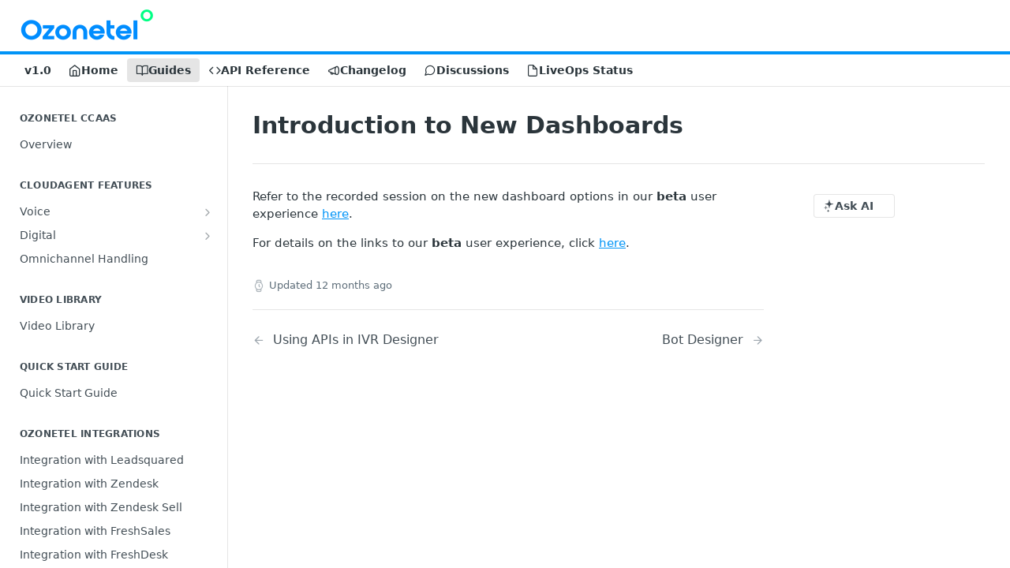

--- FILE ---
content_type: text/html; charset=utf-8
request_url: https://docs.ozonetel.com/docs/introduction-to-new-dashboards
body_size: 41863
content:
<!DOCTYPE html><html lang="en" style="" data-color-mode="system" class=" useReactApp  "><head><meta charset="utf-8"><meta name="readme-deploy" content="5.590.0"><meta name="readme-subdomain" content="ozonetel-ccaas"><meta name="readme-repo" content="ozonetel-ccaas-7b4e150f012b"><meta name="readme-version" content="1.0"><title>Introduction to New Dashboards</title><meta name="description" content="Refer to the recorded session on the new dashboard options in our beta user experience here.
For details on the links to our beta user experience, click here." data-rh="true"><meta property="og:title" content="Introduction to New Dashboards" data-rh="true"><meta property="og:description" content="Refer to the recorded session on the new dashboard options in our beta user experience here.
For details on the links to our beta user experience, click here." data-rh="true"><meta property="og:site_name" content="Ozonetel CCaaS"><meta name="twitter:title" content="Introduction to New Dashboards" data-rh="true"><meta name="twitter:description" content="Refer to the recorded session on the new dashboard options in our beta user experience here.
For details on the links to our beta user experience, click here." data-rh="true"><meta name="twitter:card" content="summary_large_image"><meta name="viewport" content="width=device-width, initial-scale=1.0"><meta property="og:image" content="https://cdn.readme.io/og-image/create?type=docs&amp;title=Introduction%20to%20New%20Dashboards&amp;projectTitle=Ozonetel%20CCaaS&amp;description=Refer%20to%20the%20recorded%20session%20on%20the%20new%20dashboard%20options%20in%20our%20beta%20user%20experience%20here.%0AFor%20details%20on%20the%20links%20to%20our%20beta%20user%20experience%2C%20click%20here.&amp;logoUrl=https%3A%2F%2Ffiles.readme.io%2Fa5c708a-small-Ozonetel-Big-Logo-RGB.png&amp;color=%230094f7&amp;variant=light" data-rh="true"><meta name="twitter:image" content="https://cdn.readme.io/og-image/create?type=docs&amp;title=Introduction%20to%20New%20Dashboards&amp;projectTitle=Ozonetel%20CCaaS&amp;description=Refer%20to%20the%20recorded%20session%20on%20the%20new%20dashboard%20options%20in%20our%20beta%20user%20experience%20here.%0AFor%20details%20on%20the%20links%20to%20our%20beta%20user%20experience%2C%20click%20here.&amp;logoUrl=https%3A%2F%2Ffiles.readme.io%2Fa5c708a-small-Ozonetel-Big-Logo-RGB.png&amp;color=%230094f7&amp;variant=light" data-rh="true"><meta property="og:image:width" content="1200"><meta property="og:image:height" content="630"><link id="favicon" rel="shortcut icon" href="https://docs.ozonetel.com/favicon.ico" type="image/x-icon"><link rel="canonical" href="https://docs.ozonetel.com/docs/introduction-to-new-dashboards"><script src="https://cdn.readme.io/public/js/unauthorized-redirect.js?1769701181387"></script><script src="https://cdn.readme.io/public/js/cash-dom.min.js?1769701181387"></script><link data-chunk="Footer" rel="preload" as="style" href="https://cdn.readme.io/public/hub/web/Footer.7ca87f1efe735da787ba.css">
<link data-chunk="RMDX" rel="preload" as="style" href="https://cdn.readme.io/public/hub/web/RMDX.9331f322bb5b573f9d25.css">
<link data-chunk="RMDX" rel="preload" as="style" href="https://cdn.readme.io/public/hub/web/7752.3285ba3fb2d992038206.css">
<link data-chunk="Doc" rel="preload" as="style" href="https://cdn.readme.io/public/hub/web/Doc.99aa4350129973ca11a0.css">
<link data-chunk="Doc" rel="preload" as="style" href="https://cdn.readme.io/public/hub/web/5346.24ba6c3a67360a6d99aa.css">
<link data-chunk="SuperHubSearch" rel="preload" as="style" href="https://cdn.readme.io/public/hub/web/SuperHubSearch.0a07c236f7325e708425.css">
<link data-chunk="Header" rel="preload" as="style" href="https://cdn.readme.io/public/hub/web/Header.82413ef8974544a1864f.css">
<link data-chunk="Containers-EndUserContainer" rel="preload" as="style" href="https://cdn.readme.io/public/hub/web/Containers-EndUserContainer.3b855d9c94407527758f.css">
<link data-chunk="main" rel="preload" as="style" href="https://cdn.readme.io/public/hub/web/main.e535d1333e0ea1ac9c02.css">
<link data-chunk="main" rel="preload" as="style" href="https://cdn.readme.io/public/hub/web/ui-styles.8c62d2f8a6b576ec1aca.css">
<link data-chunk="main" rel="preload" as="script" href="https://cdn.readme.io/public/hub/web/main.52592d2fc9eb29c8e2b0.js">
<link data-chunk="routes-SuperHub" rel="preload" as="script" href="https://cdn.readme.io/public/hub/web/routes-SuperHub.352f6ae3496e6a32b329.js">
<link data-chunk="Containers-EndUserContainer" rel="preload" as="script" href="https://cdn.readme.io/public/hub/web/Containers-EndUserContainer.bd8e87167ddad537bf76.js">
<link data-chunk="Header" rel="preload" as="script" href="https://cdn.readme.io/public/hub/web/Header.06af58502a828bf9b23f.js">
<link data-chunk="SuperHubSearch" rel="preload" as="script" href="https://cdn.readme.io/public/hub/web/3766.649eaa2b700c2449e689.js">
<link data-chunk="SuperHubSearch" rel="preload" as="script" href="https://cdn.readme.io/public/hub/web/6123.a2ef3290db790599acca.js">
<link data-chunk="SuperHubSearch" rel="preload" as="script" href="https://cdn.readme.io/public/hub/web/6146.f99bcbc8d654cc36d7c8.js">
<link data-chunk="SuperHubSearch" rel="preload" as="script" href="https://cdn.readme.io/public/hub/web/8836.dbe2a8b6a6809625282d.js">
<link data-chunk="SuperHubSearch" rel="preload" as="script" href="https://cdn.readme.io/public/hub/web/SuperHubSearch.096cfc3639d6f9c74ec8.js">
<link data-chunk="routes-SuperHub-Routes" rel="preload" as="script" href="https://cdn.readme.io/public/hub/web/routes-SuperHub-Routes.bc9bea6baac181c4ec75.js">
<link data-chunk="Doc" rel="preload" as="script" href="https://cdn.readme.io/public/hub/web/6563.536d53a51a39205d3d9b.js">
<link data-chunk="Doc" rel="preload" as="script" href="https://cdn.readme.io/public/hub/web/6652.3900ee39f7cfe0a89511.js">
<link data-chunk="Doc" rel="preload" as="script" href="https://cdn.readme.io/public/hub/web/3781.e78b96a01630dde138be.js">
<link data-chunk="Doc" rel="preload" as="script" href="https://cdn.readme.io/public/hub/web/4581.98a46ad91ab550808446.js">
<link data-chunk="Doc" rel="preload" as="script" href="https://cdn.readme.io/public/hub/web/6349.f5fb17d5665e02ff626d.js">
<link data-chunk="Doc" rel="preload" as="script" href="https://cdn.readme.io/public/hub/web/5346.68c7edef167f51991aae.js">
<link data-chunk="Doc" rel="preload" as="script" href="https://cdn.readme.io/public/hub/web/4644.daf552d08b2238db683d.js">
<link data-chunk="Doc" rel="preload" as="script" href="https://cdn.readme.io/public/hub/web/6922.ce4a6896ba5641ccc688.js">
<link data-chunk="Doc" rel="preload" as="script" href="https://cdn.readme.io/public/hub/web/3401.488a750b8c4c56d45f56.js">
<link data-chunk="Doc" rel="preload" as="script" href="https://cdn.readme.io/public/hub/web/Doc.959d45beb93793c70b5d.js">
<link data-chunk="ConnectMetadata" rel="preload" as="script" href="https://cdn.readme.io/public/hub/web/ConnectMetadata.47a4904ddb7a63d98f7b.js">
<link data-chunk="RMDX" rel="preload" as="script" href="https://cdn.readme.io/public/hub/web/8424.7ca51ba764db137ea058.js">
<link data-chunk="RMDX" rel="preload" as="script" href="https://cdn.readme.io/public/hub/web/8956.3758e76c308f3296d797.js">
<link data-chunk="RMDX" rel="preload" as="script" href="https://cdn.readme.io/public/hub/web/8850.375069a2e833ef27cc95.js">
<link data-chunk="RMDX" rel="preload" as="script" href="https://cdn.readme.io/public/hub/web/6825.51c479bcb6c34d8905c6.js">
<link data-chunk="RMDX" rel="preload" as="script" href="https://cdn.readme.io/public/hub/web/7752.e52ce1d081d91e5774db.js">
<link data-chunk="RMDX" rel="preload" as="script" href="https://cdn.readme.io/public/hub/web/4986.fac87e41ab2b319a47b8.js">
<link data-chunk="RMDX" rel="preload" as="script" href="https://cdn.readme.io/public/hub/web/RMDX.00ef4af36b1951127c26.js">
<link data-chunk="Footer" rel="preload" as="script" href="https://cdn.readme.io/public/hub/web/Footer.dad73322159a06fdea08.js">
<link data-chunk="main" rel="stylesheet" href="https://cdn.readme.io/public/hub/web/ui-styles.8c62d2f8a6b576ec1aca.css">
<link data-chunk="main" rel="stylesheet" href="https://cdn.readme.io/public/hub/web/main.e535d1333e0ea1ac9c02.css">
<link data-chunk="Containers-EndUserContainer" rel="stylesheet" href="https://cdn.readme.io/public/hub/web/Containers-EndUserContainer.3b855d9c94407527758f.css">
<link data-chunk="Header" rel="stylesheet" href="https://cdn.readme.io/public/hub/web/Header.82413ef8974544a1864f.css">
<link data-chunk="SuperHubSearch" rel="stylesheet" href="https://cdn.readme.io/public/hub/web/SuperHubSearch.0a07c236f7325e708425.css">
<link data-chunk="Doc" rel="stylesheet" href="https://cdn.readme.io/public/hub/web/5346.24ba6c3a67360a6d99aa.css">
<link data-chunk="Doc" rel="stylesheet" href="https://cdn.readme.io/public/hub/web/Doc.99aa4350129973ca11a0.css">
<link data-chunk="RMDX" rel="stylesheet" href="https://cdn.readme.io/public/hub/web/7752.3285ba3fb2d992038206.css">
<link data-chunk="RMDX" rel="stylesheet" href="https://cdn.readme.io/public/hub/web/RMDX.9331f322bb5b573f9d25.css">
<link data-chunk="Footer" rel="stylesheet" href="https://cdn.readme.io/public/hub/web/Footer.7ca87f1efe735da787ba.css"><!-- CUSTOM CSS--><style title="rm-custom-css">:root{--project-color-primary:#0094f7;--project-color-inverse:#fff;--recipe-button-color:#0094f7;--recipe-button-color-hover:#005791;--recipe-button-color-active:#00385e;--recipe-button-color-focus:rgba(0, 148, 247, 0.25);--recipe-button-color-disabled:#c4e7ff}[id=enterprise] .ReadMeUI[is=AlgoliaSearch]{--project-color-primary:#0094f7;--project-color-inverse:#fff}a{color:var(--color-link-primary,#0094f7)}a:hover{color:var(--color-link-primary-darken-5,#005791)}a.text-muted:hover{color:var(--color-link-primary,#0094f7)}.btn.btn-primary{background-color:#0094f7}.btn.btn-primary:hover{background-color:#005791}.theme-line #hub-landing-top h2{color:#0094f7}#hub-landing-top .btn:hover{color:#0094f7}.theme-line #hub-landing-top .btn:hover{color:#fff}.theme-solid header#hub-header #header-top{background-color:#0094f7}.theme-solid.header-gradient header#hub-header #header-top{background:linear-gradient(to bottom,#0094f7,#06a)}.theme-solid.header-custom header#hub-header #header-top{background-image:url(undefined)}.theme-line header#hub-header #header-top{border-bottom-color:#0094f7}.theme-line header#hub-header #header-top .btn{background-color:#0094f7}header#hub-header #header-top #header-logo{width:168px;height:40px;margin-top:0;background-image:url(https://files.readme.io/a5c708a-small-Ozonetel-Big-Logo-RGB.png)}#hub-subheader-parent #hub-subheader .hub-subheader-breadcrumbs .dropdown-menu a:hover{background-color:#0094f7}#subheader-links a.active{color:#0094f7!important;box-shadow:inset 0 -2px 0 #0094f7}#subheader-links a:hover{color:#0094f7!important;box-shadow:inset 0 -2px 0 #0094f7;opacity:.7}.discussion .submit-vote.submit-vote-parent.voted a.submit-vote-button{background-color:#0094f7}section#hub-discuss .discussion a .discuss-body h4{color:#0094f7}section#hub-discuss .discussion a:hover .discuss-body h4{color:#005791}#hub-subheader-parent #hub-subheader.sticky-header.sticky{border-bottom-color:#0094f7}#hub-subheader-parent #hub-subheader.sticky-header.sticky .search-box{border-bottom-color:#0094f7}#hub-search-results h3 em{color:#0094f7}.main_background,.tag-item{background:#0094f7!important}.main_background:hover{background:#005791!important}.main_color{color:#0094f7!important}.border_bottom_main_color{border-bottom:2px solid #0094f7}.main_color_hover:hover{color:#0094f7!important}section#hub-discuss h1{color:#0094f7}#hub-reference .hub-api .api-definition .api-try-it-out.active{border-color:#0094f7;background-color:#0094f7}#hub-reference .hub-api .api-definition .api-try-it-out.active:hover{background-color:#005791;border-color:#005791}#hub-reference .hub-api .api-definition .api-try-it-out:hover{border-color:#0094f7;color:#0094f7}#hub-reference .hub-reference .logs .logs-empty .logs-login-button,#hub-reference .hub-reference .logs .logs-login .logs-login-button{background-color:var(--project-color-primary,#0094f7);border-color:var(--project-color-primary,#0094f7)}#hub-reference .hub-reference .logs .logs-empty .logs-login-button:hover,#hub-reference .hub-reference .logs .logs-login .logs-login-button:hover{background-color:#005791;border-color:#005791}#hub-reference .hub-reference .logs .logs-empty>svg>path,#hub-reference .hub-reference .logs .logs-login>svg>path{fill:#0094f7;fill:var(--project-color-primary,#0094f7)}#hub-reference .hub-reference .logs:last-child .logs-empty,#hub-reference .hub-reference .logs:last-child .logs-login{margin-bottom:35px}#hub-reference .hub-reference .hub-reference-section .hub-reference-left header .hub-reference-edit:hover{color:#0094f7}.main-color-accent{border-bottom:3px solid #0094f7;padding-bottom:8px}</style><meta name="google-site-verification" content="k-aNTjFbYYZ5vnGH0y4K7Z_Fc3fieTtYnXJ6Mcrd8PA"><meta name="loadedProject" content="ozonetel-ccaas"><script>var storedColorMode = `system` === 'system' ? window.localStorage.getItem('color-scheme') : `system`
document.querySelector('[data-color-mode]').setAttribute('data-color-mode', storedColorMode)</script><script id="config" type="application/json" data-json="{&quot;algoliaIndex&quot;:&quot;readme_search_v2&quot;,&quot;amplitude&quot;:{&quot;apiKey&quot;:&quot;dc8065a65ef83d6ad23e37aaf014fc84&quot;,&quot;enabled&quot;:true},&quot;asset_url&quot;:&quot;https://cdn.readme.io&quot;,&quot;dashDomain&quot;:&quot;dash.readme.com&quot;,&quot;domain&quot;:&quot;readme.io&quot;,&quot;domainFull&quot;:&quot;https://dash.readme.com&quot;,&quot;encryptedLocalStorageKey&quot;:&quot;ekfls-2025-03-27&quot;,&quot;fullstory&quot;:{&quot;enabled&quot;:true,&quot;orgId&quot;:&quot;FSV9A&quot;},&quot;git&quot;:{&quot;sync&quot;:{&quot;bitbucket&quot;:{&quot;installationLink&quot;:&quot;https://developer.atlassian.com/console/install/310151e6-ca1a-4a44-9af6-1b523fea0561?signature=AYABeMn9vqFkrg%2F1DrJAQxSyVf4AAAADAAdhd3Mta21zAEthcm46YXdzOmttczp1cy13ZXN0LTI6NzA5NTg3ODM1MjQzOmtleS83MDVlZDY3MC1mNTdjLTQxYjUtOWY5Yi1lM2YyZGNjMTQ2ZTcAuAECAQB4IOp8r3eKNYw8z2v%2FEq3%2FfvrZguoGsXpNSaDveR%2FF%2Fo0BHUxIjSWx71zNK2RycuMYSgAAAH4wfAYJKoZIhvcNAQcGoG8wbQIBADBoBgkqhkiG9w0BBwEwHgYJYIZIAWUDBAEuMBEEDOJgARbqndU9YM%2FRdQIBEIA7unpCah%2BIu53NA72LkkCDhNHOv%2BgRD7agXAO3jXqw0%2FAcBOB0%2F5LmpzB5f6B1HpkmsAN2i2SbsFL30nkAB2F3cy1rbXMAS2Fybjphd3M6a21zOmV1LXdlc3QtMTo3MDk1ODc4MzUyNDM6a2V5LzQ2MzBjZTZiLTAwYzMtNGRlMi04NzdiLTYyN2UyMDYwZTVjYwC4AQICAHijmwVTMt6Oj3F%2B0%2B0cVrojrS8yZ9ktpdfDxqPMSIkvHAGT%[base64]%2BMHwGCSqGSIb3DQEHBqBvMG0CAQAwaAYJKoZIhvcNAQcBMB4GCWCGSAFlAwQBLjARBAzzWhThsIgJwrr%2FY2ECARCAOxoaW9pob21lweyAfrIm6Fw7gd8D%2B%2F8LHk4rl3jjULDM35%2FVPuqBrqKunYZSVCCGNGB3RqpQJr%2FasASiAgAAAAAMAAAQAAAAAAAAAAAAAAAAAEokowLKsF1tMABEq%2BKNyJP%2F%2F%2F%2F%2FAAAAAQAAAAAAAAAAAAAAAQAAADJLzRcp6MkqKR43PUjOiRxxbxXYhLc6vFXEutK3%2BQ71yuPq4dC8pAHruOVQpvVcUSe8dptV8c7wR8BTJjv%2F%2FNe8r0g%3D&amp;product=bitbucket&quot;}}},&quot;metrics&quot;:{&quot;billingCronEnabled&quot;:&quot;true&quot;,&quot;dashUrl&quot;:&quot;https://m.readme.io&quot;,&quot;defaultUrl&quot;:&quot;https://m.readme.io&quot;,&quot;exportMaxRetries&quot;:12,&quot;wsUrl&quot;:&quot;wss://m.readme.io&quot;},&quot;micro&quot;:{&quot;baseUrl&quot;:&quot;https://micro-beta.readme.com&quot;},&quot;proxyUrl&quot;:&quot;https://try.readme.io&quot;,&quot;readmeRecaptchaSiteKey&quot;:&quot;6LesVBYpAAAAAESOCHOyo2kF9SZXPVb54Nwf3i2x&quot;,&quot;releaseVersion&quot;:&quot;5.590.0&quot;,&quot;reservedWords&quot;:{&quot;tools&quot;:[&quot;execute-request&quot;,&quot;get-code-snippet&quot;,&quot;get-endpoint&quot;,&quot;get-request-body&quot;,&quot;get-response-schema&quot;,&quot;get-server-variables&quot;,&quot;list-endpoints&quot;,&quot;list-security-schemes&quot;,&quot;list-specs&quot;,&quot;search-specs&quot;,&quot;search&quot;,&quot;fetch&quot;]},&quot;sentry&quot;:{&quot;dsn&quot;:&quot;https://3bbe57a973254129bcb93e47dc0cc46f@o343074.ingest.sentry.io/2052166&quot;,&quot;enabled&quot;:true},&quot;shMigration&quot;:{&quot;promoVideo&quot;:&quot;&quot;,&quot;forceWaitlist&quot;:false,&quot;migrationPreview&quot;:false},&quot;sslBaseDomain&quot;:&quot;readmessl.com&quot;,&quot;sslGenerationService&quot;:&quot;ssl.readmessl.com&quot;,&quot;stripePk&quot;:&quot;pk_live_5103PML2qXbDukVh7GDAkQoR4NSuLqy8idd5xtdm9407XdPR6o3bo663C1ruEGhXJjpnb2YCpj8EU1UvQYanuCjtr00t1DRCf2a&quot;,&quot;superHub&quot;:{&quot;newProjectsEnabled&quot;:true},&quot;wootric&quot;:{&quot;accountToken&quot;:&quot;NPS-122b75a4&quot;,&quot;enabled&quot;:true}}"></script></head><body class="body-none theme-line header-line header-bg-size-auto header-bg-pos-tl header-overlay-triangles reference-layout-row lumosity-normal "><div id="ssr-top"></div><div id="ssr-main"><div class="App ThemeContext ThemeContext_dark ThemeContext_classic ThemeContext_line" style="--color-primary:#0094f7;--color-primary-inverse:#fff;--color-primary-alt:#0066aa;--color-primary-darken-10:#0075c4;--color-primary-darken-20:#005791;--color-primary-alpha-25:rgba(0, 148, 247, 0.25);--color-link-primary:#0094f7;--color-link-primary-darken-5:#0085dd;--color-link-primary-darken-10:#0075c4;--color-link-primary-darken-20:#005791;--color-link-primary-alpha-50:rgba(0, 148, 247, 0.5);--color-link-primary-alpha-25:rgba(0, 148, 247, 0.25);--color-link-background:rgba(0, 148, 247, 0.09);--color-link-text:#fff;--color-login-link:#018ef5;--color-login-link-text:#fff;--color-login-link-darken-10:#0171c2;--color-login-link-primary-alpha-50:rgba(1, 142, 245, 0.5)"><div class="SuperHub2RNxzk6HzHiJ"><div class="ContentWithOwlbotx4PaFDoA1KMz"><div class="ContentWithOwlbot-content2X1XexaN8Lf2"><header class="Header3zzata9F_ZPQ rm-Header_classic Header_collapsible3n0YXfOvb_Al rm-Header Header-links-buttons"><div class="rm-Header-top Header-topuTMpygDG4e1V Header-top_classic3g7Q6zoBy8zh"><div class="rm-Container rm-Container_flex"><div style="outline:none" tabindex="-1"><a href="#content" target="_self" class="Button Button_md rm-JumpTo Header-jumpTo3IWKQXmhSI5D Button_primary">Jump to Content</a></div><div class="rm-Header-left Header-leftADQdGVqx1wqU"><a class="rm-Logo Header-logo1Xy41PtkzbdG" href="/" target="_self"><img alt="Ozonetel CCaaS" class="rm-Logo-img rm-Logo-img_lg Header-logo-img3YvV4lcGKkeb" src="https://files.readme.io/a5c708a-small-Ozonetel-Big-Logo-RGB.png"/></a></div><div class="rm-Header-left Header-leftADQdGVqx1wqU Header-left_mobile1RG-X93lx6PF"><div><button aria-label="Toggle navigation menu" class="icon-menu menu3d6DYNDa3tk5" type="button"></button><div class=""><div class="Flyout95xhYIIoTKtc undefined rm-Flyout" data-testid="flyout"><div class="MobileFlyout1hHJpUd-nYkd"><a class="rm-MobileFlyout-item NavItem-item1gDDTqaXGhm1 NavItem-item_mobile1qG3gd-Mkck- " href="/" target="_self"><i class="icon-landing-page-2 NavItem-badge1qOxpfTiALoz rm-Header-bottom-link-icon"></i><span class="NavItem-textSlZuuL489uiw">Home</span></a><a aria-current="page" class="rm-MobileFlyout-item NavItem-item1gDDTqaXGhm1 NavItem-item_mobile1qG3gd-Mkck-  active" href="/docs" target="_self"><i class="icon-guides NavItem-badge1qOxpfTiALoz rm-Header-bottom-link-icon"></i><span class="NavItem-textSlZuuL489uiw">Guides</span></a><a class="rm-MobileFlyout-item NavItem-item1gDDTqaXGhm1 NavItem-item_mobile1qG3gd-Mkck- " href="/reference" target="_self"><i class="icon-references NavItem-badge1qOxpfTiALoz rm-Header-bottom-link-icon"></i><span class="NavItem-textSlZuuL489uiw">API Reference</span></a><a class="rm-MobileFlyout-item NavItem-item1gDDTqaXGhm1 NavItem-item_mobile1qG3gd-Mkck- " href="/changelog" target="_self"><i class="icon-changelog NavItem-badge1qOxpfTiALoz rm-Header-bottom-link-icon"></i><span class="NavItem-textSlZuuL489uiw">Changelog</span></a><a class="rm-MobileFlyout-item NavItem-item1gDDTqaXGhm1 NavItem-item_mobile1qG3gd-Mkck- " href="/discuss" target="_self"><i class="icon-discussions NavItem-badge1qOxpfTiALoz rm-Header-bottom-link-icon"></i><span class="NavItem-textSlZuuL489uiw">Discussions</span></a><a class="rm-MobileFlyout-item NavItem-item1gDDTqaXGhm1 NavItem-item_mobile1qG3gd-Mkck- " href="/page/test" target="_self"><i class="icon-file NavItem-badge1qOxpfTiALoz rm-Header-bottom-link-icon"></i><span class="NavItem-textSlZuuL489uiw">LiveOps Status</span></a><div class="NavItem-item1gDDTqaXGhm1 NavItem-item_inactiveMQoyhN045qAn">v<!-- -->1.0</div><hr class="MobileFlyout-divider10xf7R2X1MeW"/><a class="MobileFlyout-logo3Lq1eTlk1K76 Header-logo1Xy41PtkzbdG rm-Logo" href="/" target="_self"><img alt="Ozonetel CCaaS" class="Header-logo-img3YvV4lcGKkeb rm-Logo-img" src="https://files.readme.io/a5c708a-small-Ozonetel-Big-Logo-RGB.png"/></a></div></div></div></div><div class="Header-left-nav2xWPWMNHOGf_"><i aria-hidden="true" class="icon-guides Header-left-nav-icon10glJKFwewOv"></i>Guides</div></div><div class="rm-Header-right Header-right21PC2XTT6aMg"><span class="Header-right_desktop14ja01RUQ7HE"></span><div class="Header-searchtb6Foi0-D9Vx"><button aria-label="Search ⌘k" class="rm-SearchToggle" data-symbol="⌘"><div class="rm-SearchToggle-icon icon-search1"></div></button></div><div class="ThemeToggle-wrapper1ZcciJoF3Lq3 Dropdown Dropdown_closed" data-testid="dropdown-container"><button aria-label="Toggle color scheme" id="ThemeToggle-button-static-id-placeholder" aria-haspopup="dialog" class="Button Button_sm rm-ThemeToggle ThemeToggle2xLp9tbEJ0XB Dropdown-toggle Button_primary_ghost Button_primary" type="button"><svg aria-labelledby="ThemeToggle-button-static-id-placeholder" class="Icon ThemeToggle-Icon22I6nqvxacln ThemeToggle-Icon_active2ocLaPY47U28" role="img" viewBox="0 0 24 24"><path class="ThemeToggle-Icon-raysbSO3FKsq2hn" d="M12 2v2"></path><path d="M14.837 16.385a6 6 0 1 1-7.223-7.222c.624-.147.97.66.715 1.248a4 4 0 0 0 5.26 5.259c.589-.255 1.396.09 1.248.715"></path><path d="M16 12a4 4 0 0 0-4-4"></path><path class="ThemeToggle-Icon-raysbSO3FKsq2hn" d="m19 5-1.256 1.256"></path><path class="ThemeToggle-Icon-raysbSO3FKsq2hn" d="M20 12h2"></path></svg><svg aria-labelledby="ThemeToggle-button-static-id-placeholder" class="Icon ThemeToggle-Icon22I6nqvxacln ThemeToggle-Icon_dark3c1eP_qTU7uF" role="img" viewBox="0 0 24 24"><path d="M19 14.79C18.8427 16.4922 18.2039 18.1144 17.1582 19.4668C16.1126 20.8192 14.7035 21.8458 13.0957 22.4265C11.4879 23.0073 9.74798 23.1181 8.0795 22.7461C6.41102 22.3741 4.88299 21.5345 3.67423 20.3258C2.46546 19.117 1.62594 17.589 1.25391 15.9205C0.881876 14.252 0.992717 12.5121 1.57346 10.9043C2.1542 9.29651 3.18083 7.88737 4.53321 6.84175C5.8856 5.79614 7.5078 5.15731 9.21 5C8.21341 6.34827 7.73385 8.00945 7.85853 9.68141C7.98322 11.3534 8.70386 12.9251 9.8894 14.1106C11.0749 15.2961 12.6466 16.0168 14.3186 16.1415C15.9906 16.2662 17.6517 15.7866 19 14.79Z"></path><path class="ThemeToggle-Icon-star2kOSzvXrVCbT" d="M18.3707 1C18.3707 3.22825 16.2282 5.37069 14 5.37069C16.2282 5.37069 18.3707 7.51313 18.3707 9.74138C18.3707 7.51313 20.5132 5.37069 22.7414 5.37069C20.5132 5.37069 18.3707 3.22825 18.3707 1Z"></path></svg><svg aria-labelledby="ThemeToggle-button-static-id-placeholder" class="Icon ThemeToggle-Icon22I6nqvxacln" role="img" viewBox="0 0 24 24"><path class="ThemeToggle-Icon-raysbSO3FKsq2hn" d="M12 1V3"></path><path class="ThemeToggle-Icon-raysbSO3FKsq2hn" d="M18.36 5.64L19.78 4.22"></path><path class="ThemeToggle-Icon-raysbSO3FKsq2hn" d="M21 12H23"></path><path class="ThemeToggle-Icon-raysbSO3FKsq2hn" d="M18.36 18.36L19.78 19.78"></path><path class="ThemeToggle-Icon-raysbSO3FKsq2hn" d="M12 21V23"></path><path class="ThemeToggle-Icon-raysbSO3FKsq2hn" d="M4.22 19.78L5.64 18.36"></path><path class="ThemeToggle-Icon-raysbSO3FKsq2hn" d="M1 12H3"></path><path class="ThemeToggle-Icon-raysbSO3FKsq2hn" d="M4.22 4.22L5.64 5.64"></path><path d="M12 17C14.7614 17 17 14.7614 17 12C17 9.23858 14.7614 7 12 7C9.23858 7 7 9.23858 7 12C7 14.7614 9.23858 17 12 17Z"></path></svg></button></div></div></div></div><div class="Header-bottom2eLKOFXMEmh5 Header-bottom_classic rm-Header-bottom"><div class="rm-Container rm-Container_flex"><nav aria-label="Primary navigation" class="Header-leftADQdGVqx1wqU Header-subnavnVH8URdkgvEl" role="navigation"><span class="Truncate1OzxBYrNNfH3 VersionDropdown1GXDUTxJ1T95 VersionDropdown_inactive rm-Header-bottom-link" style="--Truncate-max-width:150px">v1.0</span><a class="Button Button_md rm-Header-link rm-Header-bottom-link Button_slate_text Header-bottom-link_mobile " href="/" target="_self"><i class="icon-landing-page-2 rm-Header-bottom-link-icon"></i><span>Home</span></a><a aria-current="page" class="Button Button_md rm-Header-link rm-Header-bottom-link Button_slate_text Header-bottom-link_mobile  active" href="/docs" target="_self"><i class="icon-guides rm-Header-bottom-link-icon"></i><span>Guides</span></a><a class="Button Button_md rm-Header-link rm-Header-bottom-link Button_slate_text Header-bottom-link_mobile " href="/reference" target="_self"><i class="icon-references rm-Header-bottom-link-icon"></i><span>API Reference</span></a><a class="Button Button_md rm-Header-link rm-Header-bottom-link Button_slate_text Header-bottom-link_mobile " href="/changelog" target="_self"><i class="icon-changelog rm-Header-bottom-link-icon"></i><span>Changelog</span></a><a class="Button Button_md rm-Header-link rm-Header-bottom-link Button_slate_text Header-bottom-link_mobile " href="/discuss" target="_self"><i class="icon-discussions rm-Header-bottom-link-icon"></i><span>Discussions</span></a><a class="Button Button_md rm-Header-link rm-Header-bottom-link Button_slate_text Header-bottom-link_mobile " href="/page/test" target="_self"><i class="icon-file rm-Header-bottom-link-icon"></i><span>LiveOps Status</span></a><div class="Header-subnav-tabyNLkcOA6xAra" style="transform:translateX(0px);width:0"></div></nav><button align="center" justify="between" style="--flex-gap:var(--xs)" class="Button Button_sm Flex Flex_row MobileSubnav1DsTfasXloM2 Button_contrast Button_contrast_outline" type="button"><span class="Button-label">Introduction to New Dashboards</span><span class="IconWrapper Icon-wrapper2z2wVIeGsiUy"><span class="Icon3_D2ysxFZ_ll Icon-empty6PuNZVw0joPv" style="--icon-color:inherit;--icon-size:inherit;--icon-stroke-width:2px"></span></span></button></div></div><div class="hub-search-results--reactApp " id="hub-search-results"><div class="hub-container"><div class="modal-backdrop rm-SearchModal" role="button" tabindex="0"><div aria-label="Search Dialog" class="SuperHubSearchI_obvfvvQi4g" id="AppSearch" role="tabpanel" tabindex="0"><div data-focus-guard="true" tabindex="-1" style="width:1px;height:0px;padding:0;overflow:hidden;position:fixed;top:1px;left:1px"></div><div data-focus-lock-disabled="disabled" class="SuperHubSearch-container2BhYey2XE-Ij"><div class="SuperHubSearch-col1km8vLFgOaYj"><div class="SearchBoxnZBxftziZGcz"><input aria-label="Search" autoCapitalize="off" autoComplete="off" autoCorrect="off" spellcheck="false" tabindex="0" aria-required="false" class="Input Input_md SearchBox-inputR4jffU8l10iF" type="search" value=""/></div><div class="SearchTabs3rNhUK3HjrRJ"><div class="Tabs Tabs-list" role="tablist"><div aria-label="All" aria-selected="true" class="SearchTabs-tab1TrpmhQv840T Tabs-listItem Tabs-listItem_active" role="tab" tabindex="1"><span class="SearchTabs-tab1TrpmhQv840T"><span class="IconWrapper Icon-wrapper2z2wVIeGsiUy"><span class="Icon3_D2ysxFZ_ll Icon-empty6PuNZVw0joPv icon" style="--icon-color:inherit;--icon-size:inherit;--icon-stroke-width:2px"></span></span>All</span></div><div aria-label="Pages" aria-selected="false" class="SearchTabs-tab1TrpmhQv840T Tabs-listItem" role="tab" tabindex="1"><span class="SearchTabs-tab1TrpmhQv840T"><span class="IconWrapper Icon-wrapper2z2wVIeGsiUy"><span class="Icon3_D2ysxFZ_ll Icon-empty6PuNZVw0joPv icon" style="--icon-color:inherit;--icon-size:inherit;--icon-stroke-width:2px"></span></span>Pages</span></div></div></div><div class="rm-SearchModal-empty SearchResults35_kFOb1zvxX SearchResults_emptyiWzyXErtNcQJ"><span class="IconWrapper Icon-wrapper2z2wVIeGsiUy"><span class="Icon3_D2ysxFZ_ll Icon-empty6PuNZVw0joPv rm-SearchModal-empty-icon icon icon-search" style="--icon-color:inherit;--icon-size:var(--icon-md);--icon-stroke-width:2px"></span></span><h6 class="Title Title6 rm-SearchModal-empty-text">Start typing to search…</h6></div></div></div><div data-focus-guard="true" tabindex="-1" style="width:1px;height:0px;padding:0;overflow:hidden;position:fixed;top:1px;left:1px"></div></div></div></div></div></header><main class="SuperHubDoc3Z-1XSVTg-Q1 rm-Guides" id="content"><div class="SuperHubDoc-container2RY1FPE4Ewze rm-Container rm-Container_flex"><nav aria-label="Secondary navigation" class="rm-Sidebar hub-sidebar reference-redesign Nav3C5f8FcjkaHj rm-Sidebar_guides" id="hub-sidebar" role="navigation"><div class="Sidebar1t2G1ZJq-vU1 rm-Sidebar hub-sidebar-content"><section class="Sidebar-listWrapper6Q9_yUrG906C rm-Sidebar-section"><h2 class="Sidebar-headingTRQyOa2pk0gh rm-Sidebar-heading">Ozonetel CCaaS</h2><ul class="Sidebar-list_sidebarLayout3RaX72iQNOEI Sidebar-list3cZWQLaBf9k8 rm-Sidebar-list"><li class="Sidebar-item23D-2Kd61_k3"><a class="Sidebar-link2Dsha-r-GKh2 childless text-wrap rm-Sidebar-link" target="_self" href="/docs/overview-1"><span class="Sidebar-link-textLuTE1ySm4Kqn"><span class="Sidebar-link-text_label1gCT_uPnx7Gu">Overview</span></span></a></li></ul></section><section class="Sidebar-listWrapper6Q9_yUrG906C rm-Sidebar-section"><h2 class="Sidebar-headingTRQyOa2pk0gh rm-Sidebar-heading">CloudAgent Features</h2><ul class="Sidebar-list_sidebarLayout3RaX72iQNOEI Sidebar-list3cZWQLaBf9k8 rm-Sidebar-list"><li class="Sidebar-item23D-2Kd61_k3"><a class="Sidebar-link2Dsha-r-GKh2 Sidebar-link_parent text-wrap rm-Sidebar-link" target="_self" href="/docs/outbound-voice-1"><span class="Sidebar-link-textLuTE1ySm4Kqn"><span class="Sidebar-link-text_label1gCT_uPnx7Gu">Voice</span></span><button aria-expanded="false" aria-label="Show subpages for Voice" class="Sidebar-link-buttonWrapper3hnFHNku8_BJ" type="button"><i aria-hidden="true" class="Sidebar-link-iconnjiqEiZlPn0W Sidebar-link-expandIcon2yVH6SarI6NW icon-chevron-rightward"></i></button></a><ul class="subpages Sidebar-list3cZWQLaBf9k8 rm-Sidebar-list"><li class="Sidebar-item23D-2Kd61_k3"><a class="Sidebar-link2Dsha-r-GKh2 Sidebar-link_parent text-wrap rm-Sidebar-link" target="_self" href="/docs/dialer-management"><span class="Sidebar-link-textLuTE1ySm4Kqn"><span class="Sidebar-link-text_label1gCT_uPnx7Gu">Outbound Voice</span></span><button aria-expanded="false" aria-label="Show subpages for Outbound Voice" class="Sidebar-link-buttonWrapper3hnFHNku8_BJ" type="button"><i aria-hidden="true" class="Sidebar-link-iconnjiqEiZlPn0W Sidebar-link-expandIcon2yVH6SarI6NW icon-chevron-rightward"></i></button></a><ul class="subpages Sidebar-list3cZWQLaBf9k8 rm-Sidebar-list"><li class="Sidebar-item23D-2Kd61_k3"><a class="Sidebar-link2Dsha-r-GKh2 childless subpage text-wrap rm-Sidebar-link" target="_self" href="/docs/dialer-management"><span class="Sidebar-link-textLuTE1ySm4Kqn"><span class="Sidebar-link-text_label1gCT_uPnx7Gu">Dialer Data Management</span></span></a></li><li class="Sidebar-item23D-2Kd61_k3"><a class="Sidebar-link2Dsha-r-GKh2 childless subpage text-wrap rm-Sidebar-link" target="_self" href="/docs/dynamic-did"><span class="Sidebar-link-textLuTE1ySm4Kqn"><span class="Sidebar-link-text_label1gCT_uPnx7Gu">DID Management</span></span></a></li><li class="Sidebar-item23D-2Kd61_k3"><a class="Sidebar-link2Dsha-r-GKh2 childless subpage text-wrap rm-Sidebar-link" target="_self" href="/docs/queue-management"><span class="Sidebar-link-textLuTE1ySm4Kqn"><span class="Sidebar-link-text_label1gCT_uPnx7Gu">Queue Management</span></span></a></li><li class="Sidebar-item23D-2Kd61_k3"><a class="Sidebar-link2Dsha-r-GKh2 childless subpage text-wrap rm-Sidebar-link" target="_self" href="/docs/rules-management"><span class="Sidebar-link-textLuTE1ySm4Kqn"><span class="Sidebar-link-text_label1gCT_uPnx7Gu">Rules Management</span></span></a></li><li class="Sidebar-item23D-2Kd61_k3"><a class="Sidebar-link2Dsha-r-GKh2 childless subpage text-wrap rm-Sidebar-link" target="_self" href="/docs/crm-integrations"><span class="Sidebar-link-textLuTE1ySm4Kqn"><span class="Sidebar-link-text_label1gCT_uPnx7Gu">CRM Integrations</span></span></a></li></ul></li><li class="Sidebar-item23D-2Kd61_k3"><a class="Sidebar-link2Dsha-r-GKh2 Sidebar-link_parent text-wrap rm-Sidebar-link" target="_self" href="/docs/routing-logic-ivr"><span class="Sidebar-link-textLuTE1ySm4Kqn"><span class="Sidebar-link-text_label1gCT_uPnx7Gu">Inbound Voice</span></span><button aria-expanded="false" aria-label="Show subpages for Inbound Voice" class="Sidebar-link-buttonWrapper3hnFHNku8_BJ" type="button"><i aria-hidden="true" class="Sidebar-link-iconnjiqEiZlPn0W Sidebar-link-expandIcon2yVH6SarI6NW icon-chevron-rightward"></i></button></a><ul class="subpages Sidebar-list3cZWQLaBf9k8 rm-Sidebar-list"><li class="Sidebar-item23D-2Kd61_k3"><a class="Sidebar-link2Dsha-r-GKh2 childless subpage text-wrap rm-Sidebar-link" target="_self" href="/docs/routing-logic-ivr"><span class="Sidebar-link-textLuTE1ySm4Kqn"><span class="Sidebar-link-text_label1gCT_uPnx7Gu">Call Routing / IVR</span></span></a></li><li class="Sidebar-item23D-2Kd61_k3"><a class="Sidebar-link2Dsha-r-GKh2 childless subpage text-wrap rm-Sidebar-link" target="_self" href="/docs/queue-management-1"><span class="Sidebar-link-textLuTE1ySm4Kqn"><span class="Sidebar-link-text_label1gCT_uPnx7Gu">Queue Management</span></span></a></li><li class="Sidebar-item23D-2Kd61_k3"><a class="Sidebar-link2Dsha-r-GKh2 childless subpage text-wrap rm-Sidebar-link" target="_self" href="/docs/rules-management-1"><span class="Sidebar-link-textLuTE1ySm4Kqn"><span class="Sidebar-link-text_label1gCT_uPnx7Gu">Rules Management</span></span></a></li></ul></li></ul></li><li class="Sidebar-item23D-2Kd61_k3"><a class="Sidebar-link2Dsha-r-GKh2 Sidebar-link_parent text-wrap rm-Sidebar-link" target="_self" href="/docs/outbound-digital-1"><span class="Sidebar-link-textLuTE1ySm4Kqn"><span class="Sidebar-link-text_label1gCT_uPnx7Gu">Digital</span></span><button aria-expanded="false" aria-label="Show subpages for Digital" class="Sidebar-link-buttonWrapper3hnFHNku8_BJ" type="button"><i aria-hidden="true" class="Sidebar-link-iconnjiqEiZlPn0W Sidebar-link-expandIcon2yVH6SarI6NW icon-chevron-rightward"></i></button></a><ul class="subpages Sidebar-list3cZWQLaBf9k8 rm-Sidebar-list"><li class="Sidebar-item23D-2Kd61_k3"><a class="Sidebar-link2Dsha-r-GKh2 Sidebar-link_parent text-wrap rm-Sidebar-link" target="_self" href="/docs/outbound-sms-whatsapp"><span class="Sidebar-link-textLuTE1ySm4Kqn"><span class="Sidebar-link-text_label1gCT_uPnx7Gu">Outbound Digital</span></span><button aria-expanded="false" aria-label="Show subpages for Outbound Digital" class="Sidebar-link-buttonWrapper3hnFHNku8_BJ" type="button"><i aria-hidden="true" class="Sidebar-link-iconnjiqEiZlPn0W Sidebar-link-expandIcon2yVH6SarI6NW icon-chevron-rightward"></i></button></a><ul class="subpages Sidebar-list3cZWQLaBf9k8 rm-Sidebar-list"><li class="Sidebar-item23D-2Kd61_k3"><a class="Sidebar-link2Dsha-r-GKh2 childless subpage text-wrap rm-Sidebar-link" target="_self" href="/docs/outbound-sms-whatsapp"><span class="Sidebar-link-textLuTE1ySm4Kqn"><span class="Sidebar-link-text_label1gCT_uPnx7Gu">Outbound SMS &amp; WhatsApp</span></span></a></li></ul></li><li class="Sidebar-item23D-2Kd61_k3"><a class="Sidebar-link2Dsha-r-GKh2 Sidebar-link_parent text-wrap rm-Sidebar-link" target="_self" href="/docs/chat-routing-icr"><span class="Sidebar-link-textLuTE1ySm4Kqn"><span class="Sidebar-link-text_label1gCT_uPnx7Gu">Inbound Digital</span></span><button aria-expanded="false" aria-label="Show subpages for Inbound Digital" class="Sidebar-link-buttonWrapper3hnFHNku8_BJ" type="button"><i aria-hidden="true" class="Sidebar-link-iconnjiqEiZlPn0W Sidebar-link-expandIcon2yVH6SarI6NW icon-chevron-rightward"></i></button></a><ul class="subpages Sidebar-list3cZWQLaBf9k8 rm-Sidebar-list"><li class="Sidebar-item23D-2Kd61_k3"><a class="Sidebar-link2Dsha-r-GKh2 childless subpage text-wrap rm-Sidebar-link" target="_self" href="/docs/chat-routing-icr"><span class="Sidebar-link-textLuTE1ySm4Kqn"><span class="Sidebar-link-text_label1gCT_uPnx7Gu">Chat Routing / ICR</span></span></a></li><li class="Sidebar-item23D-2Kd61_k3"><a class="Sidebar-link2Dsha-r-GKh2 childless subpage text-wrap rm-Sidebar-link" target="_self" href="/docs/queue-management-2"><span class="Sidebar-link-textLuTE1ySm4Kqn"><span class="Sidebar-link-text_label1gCT_uPnx7Gu">Queue Management</span></span></a></li><li class="Sidebar-item23D-2Kd61_k3"><a class="Sidebar-link2Dsha-r-GKh2 childless subpage text-wrap rm-Sidebar-link" target="_self" href="/docs/rules-management-2"><span class="Sidebar-link-textLuTE1ySm4Kqn"><span class="Sidebar-link-text_label1gCT_uPnx7Gu">Rules Management</span></span></a></li></ul></li></ul></li><li class="Sidebar-item23D-2Kd61_k3"><a class="Sidebar-link2Dsha-r-GKh2 childless text-wrap rm-Sidebar-link" target="_self" href="/docs/omnichannel-handling"><span class="Sidebar-link-textLuTE1ySm4Kqn"><span class="Sidebar-link-text_label1gCT_uPnx7Gu">Omnichannel Handling</span></span></a></li></ul></section><section class="Sidebar-listWrapper6Q9_yUrG906C rm-Sidebar-section"><h2 class="Sidebar-headingTRQyOa2pk0gh rm-Sidebar-heading">Video Library</h2><ul class="Sidebar-list_sidebarLayout3RaX72iQNOEI Sidebar-list3cZWQLaBf9k8 rm-Sidebar-list"><li class="Sidebar-item23D-2Kd61_k3"><a class="Sidebar-link2Dsha-r-GKh2 childless text-wrap rm-Sidebar-link" target="_self" href="/docs/quick-start-series"><span class="Sidebar-link-textLuTE1ySm4Kqn"><span class="Sidebar-link-text_label1gCT_uPnx7Gu">Video Library</span></span></a></li></ul></section><section class="Sidebar-listWrapper6Q9_yUrG906C rm-Sidebar-section"><h2 class="Sidebar-headingTRQyOa2pk0gh rm-Sidebar-heading">Quick Start Guide</h2><ul class="Sidebar-list_sidebarLayout3RaX72iQNOEI Sidebar-list3cZWQLaBf9k8 rm-Sidebar-list"><li class="Sidebar-item23D-2Kd61_k3"><a class="Sidebar-link2Dsha-r-GKh2 childless text-wrap rm-Sidebar-link" target="_self" href="/docs/quick-start-guide"><span class="Sidebar-link-textLuTE1ySm4Kqn"><span class="Sidebar-link-text_label1gCT_uPnx7Gu">Quick Start Guide</span></span></a></li></ul></section><section class="Sidebar-listWrapper6Q9_yUrG906C rm-Sidebar-section"><h2 class="Sidebar-headingTRQyOa2pk0gh rm-Sidebar-heading">Ozonetel Integrations</h2><ul class="Sidebar-list_sidebarLayout3RaX72iQNOEI Sidebar-list3cZWQLaBf9k8 rm-Sidebar-list"><li class="Sidebar-item23D-2Kd61_k3"><a class="Sidebar-link2Dsha-r-GKh2 childless text-wrap rm-Sidebar-link" target="_self" href="/docs/cloud-agent-integration-with-leadsquared"><span class="Sidebar-link-textLuTE1ySm4Kqn"><span class="Sidebar-link-text_label1gCT_uPnx7Gu">Integration with Leadsquared</span></span></a></li><li class="Sidebar-item23D-2Kd61_k3"><a class="Sidebar-link2Dsha-r-GKh2 childless text-wrap rm-Sidebar-link" target="_self" href="/docs/cloud-agent-integration-with-zendesk"><span class="Sidebar-link-textLuTE1ySm4Kqn"><span class="Sidebar-link-text_label1gCT_uPnx7Gu">Integration with Zendesk</span></span></a></li><li class="Sidebar-item23D-2Kd61_k3"><a class="Sidebar-link2Dsha-r-GKh2 childless text-wrap rm-Sidebar-link" target="_self" href="/docs/integration-with-zendesk-sale"><span class="Sidebar-link-textLuTE1ySm4Kqn"><span class="Sidebar-link-text_label1gCT_uPnx7Gu">Integration with Zendesk Sell</span></span></a></li><li class="Sidebar-item23D-2Kd61_k3"><a class="Sidebar-link2Dsha-r-GKh2 childless text-wrap rm-Sidebar-link" target="_self" href="/docs/cloud-agent-integration-with-freshsales"><span class="Sidebar-link-textLuTE1ySm4Kqn"><span class="Sidebar-link-text_label1gCT_uPnx7Gu">Integration with FreshSales</span></span></a></li><li class="Sidebar-item23D-2Kd61_k3"><a class="Sidebar-link2Dsha-r-GKh2 childless text-wrap rm-Sidebar-link" target="_self" href="/docs/cloud-agent-integration-with-freshdesk"><span class="Sidebar-link-textLuTE1ySm4Kqn"><span class="Sidebar-link-text_label1gCT_uPnx7Gu">Integration with FreshDesk</span></span></a></li><li class="Sidebar-item23D-2Kd61_k3"><a class="Sidebar-link2Dsha-r-GKh2 childless text-wrap rm-Sidebar-link" target="_self" href="/docs/cloud-agent-integration-with-zoho"><span class="Sidebar-link-textLuTE1ySm4Kqn"><span class="Sidebar-link-text_label1gCT_uPnx7Gu">Integration with ZOHO</span></span></a></li><li class="Sidebar-item23D-2Kd61_k3"><a class="Sidebar-link2Dsha-r-GKh2 childless text-wrap rm-Sidebar-link" target="_self" href="/docs/installation-of-cloud-agent-app-from-salesforce-appexchange"><span class="Sidebar-link-textLuTE1ySm4Kqn"><span class="Sidebar-link-text_label1gCT_uPnx7Gu">Integration with Salesforce</span></span></a></li><li class="Sidebar-item23D-2Kd61_k3"><a class="Sidebar-link2Dsha-r-GKh2 childless text-wrap rm-Sidebar-link" target="_self" href="/docs/microsoft-dynamic-365"><span class="Sidebar-link-textLuTE1ySm4Kqn"><span class="Sidebar-link-text_label1gCT_uPnx7Gu">Microsoft Dynamic 365</span></span></a></li><li class="Sidebar-item23D-2Kd61_k3"><a class="Sidebar-link2Dsha-r-GKh2 childless text-wrap rm-Sidebar-link" target="_self" href="/docs/fresh-chat"><span class="Sidebar-link-textLuTE1ySm4Kqn"><span class="Sidebar-link-text_label1gCT_uPnx7Gu">Integration with Fresh Chat</span></span></a></li><li class="Sidebar-item23D-2Kd61_k3"><a class="Sidebar-link2Dsha-r-GKh2 childless text-wrap rm-Sidebar-link" target="_self" href="/docs/integration-with-hubspot-1"><span class="Sidebar-link-textLuTE1ySm4Kqn"><span class="Sidebar-link-text_label1gCT_uPnx7Gu">Integration with Hubspot</span></span></a></li><li class="Sidebar-item23D-2Kd61_k3"><a class="Sidebar-link2Dsha-r-GKh2 childless text-wrap rm-Sidebar-link" target="_self" href="/docs/integration-with-freshservice"><span class="Sidebar-link-textLuTE1ySm4Kqn"><span class="Sidebar-link-text_label1gCT_uPnx7Gu">Integration with FreshService</span></span></a></li></ul></section><section class="Sidebar-listWrapper6Q9_yUrG906C rm-Sidebar-section"><h2 class="Sidebar-headingTRQyOa2pk0gh rm-Sidebar-heading">TroubleShooting guides</h2><ul class="Sidebar-list_sidebarLayout3RaX72iQNOEI Sidebar-list3cZWQLaBf9k8 rm-Sidebar-list"><li class="Sidebar-item23D-2Kd61_k3"><a class="Sidebar-link2Dsha-r-GKh2 Sidebar-link_parent text-wrap rm-Sidebar-link" target="_self" href="/docs/unable-to-connect-to-a-did"><span class="Sidebar-link-textLuTE1ySm4Kqn"><span class="Sidebar-link-text_label1gCT_uPnx7Gu">Inbound Call Related Issues</span></span><button aria-expanded="false" aria-label="Show subpages for Inbound Call Related Issues" class="Sidebar-link-buttonWrapper3hnFHNku8_BJ" type="button"><i aria-hidden="true" class="Sidebar-link-iconnjiqEiZlPn0W Sidebar-link-expandIcon2yVH6SarI6NW icon-chevron-rightward"></i></button></a><ul class="subpages Sidebar-list3cZWQLaBf9k8 rm-Sidebar-list"><li class="Sidebar-item23D-2Kd61_k3"><a class="Sidebar-link2Dsha-r-GKh2 childless subpage text-wrap rm-Sidebar-link" target="_self" href="/docs/unable-to-connect-to-a-did"><span class="Sidebar-link-textLuTE1ySm4Kqn"><span class="Sidebar-link-text_label1gCT_uPnx7Gu">Unable to connect to a DID</span></span></a></li><li class="Sidebar-item23D-2Kd61_k3"><a class="Sidebar-link2Dsha-r-GKh2 childless subpage text-wrap rm-Sidebar-link" target="_self" href="/docs/call-forwarding-from-tfn-or-moblie"><span class="Sidebar-link-textLuTE1ySm4Kqn"><span class="Sidebar-link-text_label1gCT_uPnx7Gu">Calls are not connecting to DID when forwarded from TFN or moblie</span></span></a></li><li class="Sidebar-item23D-2Kd61_k3"><a class="Sidebar-link2Dsha-r-GKh2 childless subpage text-wrap rm-Sidebar-link" target="_self" href="/docs/agent-is-not-receiving-any-callsoffline-or-online"><span class="Sidebar-link-textLuTE1ySm4Kqn"><span class="Sidebar-link-text_label1gCT_uPnx7Gu">Agent is not receiving any calls(offline or online)</span></span></a></li><li class="Sidebar-item23D-2Kd61_k3"><a class="Sidebar-link2Dsha-r-GKh2 childless subpage text-wrap rm-Sidebar-link" target="_self" href="/docs/call-cannot-be-placed-in-conference"><span class="Sidebar-link-textLuTE1ySm4Kqn"><span class="Sidebar-link-text_label1gCT_uPnx7Gu">Calls cannot be placed in Conference</span></span></a></li><li class="Sidebar-item23D-2Kd61_k3"><a class="Sidebar-link2Dsha-r-GKh2 childless subpage text-wrap rm-Sidebar-link" target="_self" href="/docs/calls-are-overlapping-or-braking-or-cracking"><span class="Sidebar-link-textLuTE1ySm4Kqn"><span class="Sidebar-link-text_label1gCT_uPnx7Gu">Calls have Jitter</span></span></a></li><li class="Sidebar-item23D-2Kd61_k3"><a class="Sidebar-link2Dsha-r-GKh2 childless subpage text-wrap rm-Sidebar-link" target="_self" href="/docs/calls-are-getting-disconnected-automatically-in-queue"><span class="Sidebar-link-textLuTE1ySm4Kqn"><span class="Sidebar-link-text_label1gCT_uPnx7Gu">Calls are getting disconnected automatically in queue</span></span></a></li></ul></li></ul></section><section class="Sidebar-listWrapper6Q9_yUrG906C rm-Sidebar-section"><h2 class="Sidebar-headingTRQyOa2pk0gh rm-Sidebar-heading">Frequently asked questions</h2><ul class="Sidebar-list_sidebarLayout3RaX72iQNOEI Sidebar-list3cZWQLaBf9k8 rm-Sidebar-list"><li class="Sidebar-item23D-2Kd61_k3"><a class="Sidebar-link2Dsha-r-GKh2 Sidebar-link_parent text-wrap rm-Sidebar-link" target="_self" href="/docs/what-is-the-limit-for-outbound-ivr-call-blast"><span class="Sidebar-link-textLuTE1ySm4Kqn"><span class="Sidebar-link-text_label1gCT_uPnx7Gu">General</span></span><button aria-expanded="false" aria-label="Show subpages for General" class="Sidebar-link-buttonWrapper3hnFHNku8_BJ" type="button"><i aria-hidden="true" class="Sidebar-link-iconnjiqEiZlPn0W Sidebar-link-expandIcon2yVH6SarI6NW icon-chevron-rightward"></i></button></a><ul class="subpages Sidebar-list3cZWQLaBf9k8 rm-Sidebar-list"><li class="Sidebar-item23D-2Kd61_k3"><a class="Sidebar-link2Dsha-r-GKh2 childless subpage text-wrap rm-Sidebar-link" target="_self" href="/docs/what-is-the-limit-for-outbound-ivr-call-blast"><span class="Sidebar-link-textLuTE1ySm4Kqn"><span class="Sidebar-link-text_label1gCT_uPnx7Gu">What is the limit for Outbound IVR call blast?</span></span></a></li><li class="Sidebar-item23D-2Kd61_k3"><a class="Sidebar-link2Dsha-r-GKh2 childless subpage text-wrap rm-Sidebar-link" target="_self" href="/docs/what-load-capacity-can-ozonetel-handle"><span class="Sidebar-link-textLuTE1ySm4Kqn"><span class="Sidebar-link-text_label1gCT_uPnx7Gu">What is the capacity / load Ozonetel can handle?</span></span></a></li><li class="Sidebar-item23D-2Kd61_k3"><a class="Sidebar-link2Dsha-r-GKh2 childless subpage text-wrap rm-Sidebar-link" target="_self" href="/docs/what-information-is-required-to-implement-sso-integration-with-cloudagent"><span class="Sidebar-link-textLuTE1ySm4Kqn"><span class="Sidebar-link-text_label1gCT_uPnx7Gu">What information is required to implement SSO integration with CloudAgent?</span></span></a></li></ul></li><li class="Sidebar-item23D-2Kd61_k3"><a class="Sidebar-link2Dsha-r-GKh2 Sidebar-link_parent text-wrap rm-Sidebar-link" target="_self" href="/docs/what-is-the-process-to-activate-dnd-do-not-disturb-calling-for-a-campaign"><span class="Sidebar-link-textLuTE1ySm4Kqn"><span class="Sidebar-link-text_label1gCT_uPnx7Gu">Admin Portal</span></span><button aria-expanded="false" aria-label="Show subpages for Admin Portal" class="Sidebar-link-buttonWrapper3hnFHNku8_BJ" type="button"><i aria-hidden="true" class="Sidebar-link-iconnjiqEiZlPn0W Sidebar-link-expandIcon2yVH6SarI6NW icon-chevron-rightward"></i></button></a><ul class="subpages Sidebar-list3cZWQLaBf9k8 rm-Sidebar-list"><li class="Sidebar-item23D-2Kd61_k3"><a class="Sidebar-link2Dsha-r-GKh2 childless subpage text-wrap rm-Sidebar-link" target="_self" href="/docs/what-is-the-process-to-activate-dnd-do-not-disturb-calling-for-a-campaign"><span class="Sidebar-link-textLuTE1ySm4Kqn"><span class="Sidebar-link-text_label1gCT_uPnx7Gu">What is the process to activate DND (Do Not Disturb) calling for a campaign?</span></span></a></li><li class="Sidebar-item23D-2Kd61_k3"><a class="Sidebar-link2Dsha-r-GKh2 childless subpage text-wrap rm-Sidebar-link" target="_self" href="/docs/what-is-the-process-for-adding-pause-breaks-for-an-agent"><span class="Sidebar-link-textLuTE1ySm4Kqn"><span class="Sidebar-link-text_label1gCT_uPnx7Gu">What are the steps for adding pause breaks for an agent?</span></span></a></li><li class="Sidebar-item23D-2Kd61_k3"><a class="Sidebar-link2Dsha-r-GKh2 childless subpage text-wrap rm-Sidebar-link" target="_self" href="/docs/how-can-we-change-the-admin-password"><span class="Sidebar-link-textLuTE1ySm4Kqn"><span class="Sidebar-link-text_label1gCT_uPnx7Gu">How can we change the admin password?</span></span></a></li><li class="Sidebar-item23D-2Kd61_k3"><a class="Sidebar-link2Dsha-r-GKh2 childless subpage text-wrap rm-Sidebar-link" target="_self" href="/docs/is-it-mandatory-to-prefix-the-phone-number-with-0"><span class="Sidebar-link-textLuTE1ySm4Kqn"><span class="Sidebar-link-text_label1gCT_uPnx7Gu">Is it mandatory to prefix the phone number with 0?</span></span></a></li><li class="Sidebar-item23D-2Kd61_k3"><a class="Sidebar-link2Dsha-r-GKh2 childless subpage text-wrap rm-Sidebar-link" target="_self" href="/docs/can-we-add-the-office-landline-number-to-the-phone-numbers"><span class="Sidebar-link-textLuTE1ySm4Kqn"><span class="Sidebar-link-text_label1gCT_uPnx7Gu">Can we add the office landline number to the phone numbers?</span></span></a></li><li class="Sidebar-item23D-2Kd61_k3"><a class="Sidebar-link2Dsha-r-GKh2 childless subpage text-wrap rm-Sidebar-link" target="_self" href="/docs/what-is-transfer-number-feature-whose-number-it-captures-and-its-use-case"><span class="Sidebar-link-textLuTE1ySm4Kqn"><span class="Sidebar-link-text_label1gCT_uPnx7Gu">What is &quot;Transfer Number&quot; feature, whose number it captures, and its use case?</span></span></a></li><li class="Sidebar-item23D-2Kd61_k3"><a class="Sidebar-link2Dsha-r-GKh2 childless subpage text-wrap rm-Sidebar-link" target="_self" href="/docs/what-is-the-use-of-the-campaign-priority-feature"><span class="Sidebar-link-textLuTE1ySm4Kqn"><span class="Sidebar-link-text_label1gCT_uPnx7Gu">What types of call prioritisation features does Ozonetel offer?</span></span></a></li><li class="Sidebar-item23D-2Kd61_k3"><a class="Sidebar-link2Dsha-r-GKh2 childless subpage text-wrap rm-Sidebar-link" target="_self" href="/docs/what-is-the-difference-between-full-conversation-recording-and-their-use-cases"><span class="Sidebar-link-textLuTE1ySm4Kqn"><span class="Sidebar-link-text_label1gCT_uPnx7Gu">What is the difference between full &amp; conversation recording and their use-cases.</span></span></a></li><li class="Sidebar-item23D-2Kd61_k3"><a class="Sidebar-link2Dsha-r-GKh2 childless subpage text-wrap rm-Sidebar-link" target="_self" href="/docs/what-are-dispositions-and-its-uses"><span class="Sidebar-link-textLuTE1ySm4Kqn"><span class="Sidebar-link-text_label1gCT_uPnx7Gu">What are dispositions and its uses</span></span></a></li><li class="Sidebar-item23D-2Kd61_k3"><a class="Sidebar-link2Dsha-r-GKh2 childless subpage text-wrap rm-Sidebar-link" target="_self" href="/docs/what-is-meant-by-acw-for-unanswered-calls"><span class="Sidebar-link-textLuTE1ySm4Kqn"><span class="Sidebar-link-text_label1gCT_uPnx7Gu">What is meant by ACW for unanswered calls?</span></span></a></li><li class="Sidebar-item23D-2Kd61_k3"><a class="Sidebar-link2Dsha-r-GKh2 childless subpage text-wrap rm-Sidebar-link" target="_self" href="/docs/what-part-of-the-conversation-does-call-recording-include"><span class="Sidebar-link-textLuTE1ySm4Kqn"><span class="Sidebar-link-text_label1gCT_uPnx7Gu">What part of the conversation does call recording include?</span></span></a></li></ul></li></ul></section><section class="Sidebar-listWrapper6Q9_yUrG906C rm-Sidebar-section"><h2 class="Sidebar-headingTRQyOa2pk0gh rm-Sidebar-heading">Agent Guide</h2><ul class="Sidebar-list_sidebarLayout3RaX72iQNOEI Sidebar-list3cZWQLaBf9k8 rm-Sidebar-list"><li class="Sidebar-item23D-2Kd61_k3"><a class="Sidebar-link2Dsha-r-GKh2 childless text-wrap rm-Sidebar-link" target="_self" href="/docs/overview-2"><span class="Sidebar-link-textLuTE1ySm4Kqn"><span class="Sidebar-link-text_label1gCT_uPnx7Gu">Overview</span></span></a></li><li class="Sidebar-item23D-2Kd61_k3"><a class="Sidebar-link2Dsha-r-GKh2 childless text-wrap rm-Sidebar-link" target="_self" href="/docs/getting-started"><span class="Sidebar-link-textLuTE1ySm4Kqn"><span class="Sidebar-link-text_label1gCT_uPnx7Gu">Getting Started</span></span></a></li><li class="Sidebar-item23D-2Kd61_k3"><a class="Sidebar-link2Dsha-r-GKh2 childless text-wrap rm-Sidebar-link" target="_self" href="/docs/understanding-agent-interface"><span class="Sidebar-link-textLuTE1ySm4Kqn"><span class="Sidebar-link-text_label1gCT_uPnx7Gu">Understanding Agent Interface</span></span></a></li><li class="Sidebar-item23D-2Kd61_k3"><a class="Sidebar-link2Dsha-r-GKh2 childless text-wrap rm-Sidebar-link" target="_self" href="/docs/handling-voice-calls"><span class="Sidebar-link-textLuTE1ySm4Kqn"><span class="Sidebar-link-text_label1gCT_uPnx7Gu">Handling Voice Calls</span></span></a></li><li class="Sidebar-item23D-2Kd61_k3"><a class="Sidebar-link2Dsha-r-GKh2 childless text-wrap rm-Sidebar-link" target="_self" href="/docs/handling-chat-digital-channels"><span class="Sidebar-link-textLuTE1ySm4Kqn"><span class="Sidebar-link-text_label1gCT_uPnx7Gu">Handling Chat / Digital channels</span></span></a></li><li class="Sidebar-item23D-2Kd61_k3"><a class="Sidebar-link2Dsha-r-GKh2 childless text-wrap rm-Sidebar-link" target="_self" href="/docs/other-features"><span class="Sidebar-link-textLuTE1ySm4Kqn"><span class="Sidebar-link-text_label1gCT_uPnx7Gu">Other Features</span></span></a></li><li class="Sidebar-item23D-2Kd61_k3"><a class="Sidebar-link2Dsha-r-GKh2 childless text-wrap rm-Sidebar-link" target="_self" href="/docs/handling-whatsapp-chat-while-on-call"><span class="Sidebar-link-textLuTE1ySm4Kqn"><span class="Sidebar-link-text_label1gCT_uPnx7Gu">Omnichannel Connect</span></span></a></li></ul></section><section class="Sidebar-listWrapper6Q9_yUrG906C rm-Sidebar-section"><h2 class="Sidebar-headingTRQyOa2pk0gh rm-Sidebar-heading">Admin Guide</h2><ul class="Sidebar-list_sidebarLayout3RaX72iQNOEI Sidebar-list3cZWQLaBf9k8 rm-Sidebar-list"><li class="Sidebar-item23D-2Kd61_k3"><a class="Sidebar-link2Dsha-r-GKh2 childless text-wrap rm-Sidebar-link" target="_self" href="/docs/objective"><span class="Sidebar-link-textLuTE1ySm4Kqn"><span class="Sidebar-link-text_label1gCT_uPnx7Gu">Overview</span></span></a></li><li class="Sidebar-item23D-2Kd61_k3"><a class="Sidebar-link2Dsha-r-GKh2 childless text-wrap rm-Sidebar-link" target="_self" href="/docs/logging-in"><span class="Sidebar-link-textLuTE1ySm4Kqn"><span class="Sidebar-link-text_label1gCT_uPnx7Gu">Logging in</span></span></a></li><li class="Sidebar-item23D-2Kd61_k3"><a class="Sidebar-link2Dsha-r-GKh2 Sidebar-link_parent text-wrap rm-Sidebar-link" target="_self" href="/docs/dashboard"><span class="Sidebar-link-textLuTE1ySm4Kqn"><span class="Sidebar-link-text_label1gCT_uPnx7Gu">Dashboard</span></span><button aria-expanded="false" aria-label="Show subpages for Dashboard" class="Sidebar-link-buttonWrapper3hnFHNku8_BJ" type="button"><i aria-hidden="true" class="Sidebar-link-iconnjiqEiZlPn0W Sidebar-link-expandIcon2yVH6SarI6NW icon-chevron-rightward"></i></button></a><ul class="subpages Sidebar-list3cZWQLaBf9k8 rm-Sidebar-list"><li class="Sidebar-item23D-2Kd61_k3"><a class="Sidebar-link2Dsha-r-GKh2 childless subpage text-wrap rm-Sidebar-link" target="_self" href="/docs/building-a-dashboard"><span class="Sidebar-link-textLuTE1ySm4Kqn"><span class="Sidebar-link-text_label1gCT_uPnx7Gu">Building a Dashboard</span></span></a></li></ul></li><li class="Sidebar-item23D-2Kd61_k3"><a class="Sidebar-link2Dsha-r-GKh2 Sidebar-link_parent text-wrap rm-Sidebar-link" target="_self" href="/docs/campaigns"><span class="Sidebar-link-textLuTE1ySm4Kqn"><span class="Sidebar-link-text_label1gCT_uPnx7Gu">Campaigns</span></span><button aria-expanded="false" aria-label="Show subpages for Campaigns" class="Sidebar-link-buttonWrapper3hnFHNku8_BJ" type="button"><i aria-hidden="true" class="Sidebar-link-iconnjiqEiZlPn0W Sidebar-link-expandIcon2yVH6SarI6NW icon-chevron-rightward"></i></button></a><ul class="subpages Sidebar-list3cZWQLaBf9k8 rm-Sidebar-list"><li class="Sidebar-item23D-2Kd61_k3"><a class="Sidebar-link2Dsha-r-GKh2 childless subpage text-wrap rm-Sidebar-link" target="_self" href="/docs/inbound-campaigns"><span class="Sidebar-link-textLuTE1ySm4Kqn"><span class="Sidebar-link-text_label1gCT_uPnx7Gu">Inbound Campaign</span></span></a></li><li class="Sidebar-item23D-2Kd61_k3"><a class="Sidebar-link2Dsha-r-GKh2 childless subpage text-wrap rm-Sidebar-link" target="_self" href="/docs/outbound-campaigns"><span class="Sidebar-link-textLuTE1ySm4Kqn"><span class="Sidebar-link-text_label1gCT_uPnx7Gu">Outbound Campaign</span></span></a></li><li class="Sidebar-item23D-2Kd61_k3"><a class="Sidebar-link2Dsha-r-GKh2 childless subpage text-wrap rm-Sidebar-link" target="_self" href="/docs/advanced-retries"><span class="Sidebar-link-textLuTE1ySm4Kqn"><span class="Sidebar-link-text_label1gCT_uPnx7Gu">Advanced Retries</span></span></a></li><li class="Sidebar-item23D-2Kd61_k3"><a class="Sidebar-link2Dsha-r-GKh2 childless subpage text-wrap rm-Sidebar-link" target="_self" href="/docs/ivr-campaign"><span class="Sidebar-link-textLuTE1ySm4Kqn"><span class="Sidebar-link-text_label1gCT_uPnx7Gu">IVR Campaign</span></span></a></li><li class="Sidebar-item23D-2Kd61_k3"><a class="Sidebar-link2Dsha-r-GKh2 childless subpage text-wrap rm-Sidebar-link" target="_self" href="/docs/marketing-campaign"><span class="Sidebar-link-textLuTE1ySm4Kqn"><span class="Sidebar-link-text_label1gCT_uPnx7Gu">Chat Campaign</span></span></a></li><li class="Sidebar-item23D-2Kd61_k3"><a class="Sidebar-link2Dsha-r-GKh2 childless subpage text-wrap rm-Sidebar-link" target="_self" href="/docs/restore-a-campaign"><span class="Sidebar-link-textLuTE1ySm4Kqn"><span class="Sidebar-link-text_label1gCT_uPnx7Gu">Restore a campaign</span></span></a></li><li class="Sidebar-item23D-2Kd61_k3"><a class="Sidebar-link2Dsha-r-GKh2 childless subpage text-wrap rm-Sidebar-link" target="_self" href="/docs/outbound-campaign-functions"><span class="Sidebar-link-textLuTE1ySm4Kqn"><span class="Sidebar-link-text_label1gCT_uPnx7Gu">Outbound campaign functions</span></span></a></li></ul></li><li class="Sidebar-item23D-2Kd61_k3"><a class="Sidebar-link2Dsha-r-GKh2 childless text-wrap rm-Sidebar-link" target="_self" href="/docs/screen-pop-url"><span class="Sidebar-link-textLuTE1ySm4Kqn"><span class="Sidebar-link-text_label1gCT_uPnx7Gu">Screen Pop Config</span></span></a></li><li class="Sidebar-item23D-2Kd61_k3"><a class="Sidebar-link2Dsha-r-GKh2 Sidebar-link_parent text-wrap rm-Sidebar-link" target="_self" href="/docs/callback-url-config"><span class="Sidebar-link-textLuTE1ySm4Kqn"><span class="Sidebar-link-text_label1gCT_uPnx7Gu">Callback URL Config</span></span><button aria-expanded="false" aria-label="Show subpages for Callback URL Config" class="Sidebar-link-buttonWrapper3hnFHNku8_BJ" type="button"><i aria-hidden="true" class="Sidebar-link-iconnjiqEiZlPn0W Sidebar-link-expandIcon2yVH6SarI6NW icon-chevron-rightward"></i></button></a><ul class="subpages Sidebar-list3cZWQLaBf9k8 rm-Sidebar-list"><li class="Sidebar-item23D-2Kd61_k3"><a class="Sidebar-link2Dsha-r-GKh2 childless subpage text-wrap rm-Sidebar-link" target="_self" href="/docs/callback-url-configuration"><span class="Sidebar-link-textLuTE1ySm4Kqn"><span class="Sidebar-link-text_label1gCT_uPnx7Gu">Voice Callback Details</span></span></a></li><li class="Sidebar-item23D-2Kd61_k3"><a class="Sidebar-link2Dsha-r-GKh2 childless subpage text-wrap rm-Sidebar-link" target="_self" href="/docs/chat-callback-format"><span class="Sidebar-link-textLuTE1ySm4Kqn"><span class="Sidebar-link-text_label1gCT_uPnx7Gu">Chat Callback Details</span></span></a></li></ul></li><li class="Sidebar-item23D-2Kd61_k3"><a class="Sidebar-link2Dsha-r-GKh2 childless text-wrap rm-Sidebar-link" target="_self" href="/docs/templates"><span class="Sidebar-link-textLuTE1ySm4Kqn"><span class="Sidebar-link-text_label1gCT_uPnx7Gu">Templates</span></span></a></li><li class="Sidebar-item23D-2Kd61_k3"><a class="Sidebar-link2Dsha-r-GKh2 Sidebar-link_parent text-wrap rm-Sidebar-link" target="_self" href="/docs/user-profile"><span class="Sidebar-link-textLuTE1ySm4Kqn"><span class="Sidebar-link-text_label1gCT_uPnx7Gu">People</span></span><button aria-expanded="false" aria-label="Show subpages for People" class="Sidebar-link-buttonWrapper3hnFHNku8_BJ" type="button"><i aria-hidden="true" class="Sidebar-link-iconnjiqEiZlPn0W Sidebar-link-expandIcon2yVH6SarI6NW icon-chevron-rightward"></i></button></a><ul class="subpages Sidebar-list3cZWQLaBf9k8 rm-Sidebar-list"><li class="Sidebar-item23D-2Kd61_k3"><a class="Sidebar-link2Dsha-r-GKh2 childless subpage text-wrap rm-Sidebar-link" target="_self" href="/docs/user-profile"><span class="Sidebar-link-textLuTE1ySm4Kqn"><span class="Sidebar-link-text_label1gCT_uPnx7Gu">User Profile</span></span></a></li><li class="Sidebar-item23D-2Kd61_k3"><a class="Sidebar-link2Dsha-r-GKh2 childless subpage text-wrap rm-Sidebar-link" target="_self" href="/docs/sub-admin"><span class="Sidebar-link-textLuTE1ySm4Kqn"><span class="Sidebar-link-text_label1gCT_uPnx7Gu">Sub-User</span></span></a></li><li class="Sidebar-item23D-2Kd61_k3"><a class="Sidebar-link2Dsha-r-GKh2 childless subpage text-wrap rm-Sidebar-link" target="_self" href="/docs/agents"><span class="Sidebar-link-textLuTE1ySm4Kqn"><span class="Sidebar-link-text_label1gCT_uPnx7Gu">Agents</span></span></a></li><li class="Sidebar-item23D-2Kd61_k3"><a class="Sidebar-link2Dsha-r-GKh2 childless subpage text-wrap rm-Sidebar-link" target="_self" href="/docs/groups"><span class="Sidebar-link-textLuTE1ySm4Kqn"><span class="Sidebar-link-text_label1gCT_uPnx7Gu">Groups</span></span></a></li></ul></li><li class="Sidebar-item23D-2Kd61_k3"><a class="Sidebar-link2Dsha-r-GKh2 Sidebar-link_parent text-wrap rm-Sidebar-link" target="_self" href="/docs/ivr-flows"><span class="Sidebar-link-textLuTE1ySm4Kqn"><span class="Sidebar-link-text_label1gCT_uPnx7Gu">Configurations</span></span><button aria-expanded="false" aria-label="Show subpages for Configurations" class="Sidebar-link-buttonWrapper3hnFHNku8_BJ" type="button"><i aria-hidden="true" class="Sidebar-link-iconnjiqEiZlPn0W Sidebar-link-expandIcon2yVH6SarI6NW icon-chevron-rightward"></i></button></a><ul class="subpages Sidebar-list3cZWQLaBf9k8 rm-Sidebar-list"><li class="Sidebar-item23D-2Kd61_k3"><a class="Sidebar-link2Dsha-r-GKh2 childless subpage text-wrap rm-Sidebar-link" target="_self" href="/docs/ivr-flows"><span class="Sidebar-link-textLuTE1ySm4Kqn"><span class="Sidebar-link-text_label1gCT_uPnx7Gu">IVR flows</span></span></a></li><li class="Sidebar-item23D-2Kd61_k3"><a class="Sidebar-link2Dsha-r-GKh2 childless subpage text-wrap rm-Sidebar-link" target="_self" href="/docs/manage-numbers"><span class="Sidebar-link-textLuTE1ySm4Kqn"><span class="Sidebar-link-text_label1gCT_uPnx7Gu">Manage Numbers</span></span></a></li><li class="Sidebar-item23D-2Kd61_k3"><a class="Sidebar-link2Dsha-r-GKh2 childless subpage text-wrap rm-Sidebar-link" target="_self" href="/docs/locations"><span class="Sidebar-link-textLuTE1ySm4Kqn"><span class="Sidebar-link-text_label1gCT_uPnx7Gu">Locations</span></span></a></li><li class="Sidebar-item23D-2Kd61_k3"><a class="Sidebar-link2Dsha-r-GKh2 childless subpage text-wrap rm-Sidebar-link" target="_self" href="/docs/skills"><span class="Sidebar-link-textLuTE1ySm4Kqn"><span class="Sidebar-link-text_label1gCT_uPnx7Gu">Skills</span></span></a></li><li class="Sidebar-item23D-2Kd61_k3"><a class="Sidebar-link2Dsha-r-GKh2 childless subpage text-wrap rm-Sidebar-link" target="_self" href="/docs/pause-reasons"><span class="Sidebar-link-textLuTE1ySm4Kqn"><span class="Sidebar-link-text_label1gCT_uPnx7Gu">Pause Reasons</span></span></a></li><li class="Sidebar-item23D-2Kd61_k3"><a class="Sidebar-link2Dsha-r-GKh2 childless subpage text-wrap rm-Sidebar-link" target="_self" href="/docs/dispositions-1"><span class="Sidebar-link-textLuTE1ySm4Kqn"><span class="Sidebar-link-text_label1gCT_uPnx7Gu">Dispositions</span></span></a></li><li class="Sidebar-item23D-2Kd61_k3"><a class="Sidebar-link2Dsha-r-GKh2 childless subpage text-wrap rm-Sidebar-link" target="_self" href="/docs/mappings"><span class="Sidebar-link-textLuTE1ySm4Kqn"><span class="Sidebar-link-text_label1gCT_uPnx7Gu">Mappings</span></span></a></li><li class="Sidebar-item23D-2Kd61_k3"><a class="Sidebar-link2Dsha-r-GKh2 childless subpage text-wrap rm-Sidebar-link" target="_self" href="/docs/sip-locations"><span class="Sidebar-link-textLuTE1ySm4Kqn"><span class="Sidebar-link-text_label1gCT_uPnx7Gu">SIP Locations</span></span></a></li><li class="Sidebar-item23D-2Kd61_k3"><a class="Sidebar-link2Dsha-r-GKh2 childless subpage text-wrap rm-Sidebar-link" target="_self" href="/docs/whatsapp-configuration"><span class="Sidebar-link-textLuTE1ySm4Kqn"><span class="Sidebar-link-text_label1gCT_uPnx7Gu">WhatsApp Configuration</span></span></a></li><li class="Sidebar-item23D-2Kd61_k3"><a class="Sidebar-link2Dsha-r-GKh2 childless subpage text-wrap rm-Sidebar-link" target="_self" href="/docs/whatsapp-switch-board-in-cloudagent"><span class="Sidebar-link-textLuTE1ySm4Kqn"><span class="Sidebar-link-text_label1gCT_uPnx7Gu">WhatsApp Switch Board in CloudAgent</span></span></a></li><li class="Sidebar-item23D-2Kd61_k3"><a class="Sidebar-link2Dsha-r-GKh2 childless subpage text-wrap rm-Sidebar-link" target="_self" href="/docs/holidays"><span class="Sidebar-link-textLuTE1ySm4Kqn"><span class="Sidebar-link-text_label1gCT_uPnx7Gu">Holidays</span></span></a></li><li class="Sidebar-item23D-2Kd61_k3"><a class="Sidebar-link2Dsha-r-GKh2 childless subpage text-wrap rm-Sidebar-link" target="_self" href="/docs/bulk-update"><span class="Sidebar-link-textLuTE1ySm4Kqn"><span class="Sidebar-link-text_label1gCT_uPnx7Gu">Bulk Update</span></span></a></li></ul></li><li class="Sidebar-item23D-2Kd61_k3"><a class="Sidebar-link2Dsha-r-GKh2 Sidebar-link_parent text-wrap rm-Sidebar-link" target="_self" href="/docs/admin-settings"><span class="Sidebar-link-textLuTE1ySm4Kqn"><span class="Sidebar-link-text_label1gCT_uPnx7Gu">Settings</span></span><button aria-expanded="false" aria-label="Show subpages for Settings" class="Sidebar-link-buttonWrapper3hnFHNku8_BJ" type="button"><i aria-hidden="true" class="Sidebar-link-iconnjiqEiZlPn0W Sidebar-link-expandIcon2yVH6SarI6NW icon-chevron-rightward"></i></button></a><ul class="subpages Sidebar-list3cZWQLaBf9k8 rm-Sidebar-list"><li class="Sidebar-item23D-2Kd61_k3"><a class="Sidebar-link2Dsha-r-GKh2 childless subpage text-wrap rm-Sidebar-link" target="_self" href="/docs/admin-settings"><span class="Sidebar-link-textLuTE1ySm4Kqn"><span class="Sidebar-link-text_label1gCT_uPnx7Gu">Admin Settings</span></span></a></li><li class="Sidebar-item23D-2Kd61_k3"><a class="Sidebar-link2Dsha-r-GKh2 childless subpage text-wrap rm-Sidebar-link" target="_self" href="/docs/agent-settings"><span class="Sidebar-link-textLuTE1ySm4Kqn"><span class="Sidebar-link-text_label1gCT_uPnx7Gu">Agent Settings</span></span></a></li><li class="Sidebar-item23D-2Kd61_k3"><a class="Sidebar-link2Dsha-r-GKh2 Sidebar-link_parent text-wrap rm-Sidebar-link" target="_self" href="/docs/sso-configuration"><span class="Sidebar-link-textLuTE1ySm4Kqn"><span class="Sidebar-link-text_label1gCT_uPnx7Gu">Integrations</span></span><button aria-expanded="false" aria-label="Show subpages for Integrations" class="Sidebar-link-buttonWrapper3hnFHNku8_BJ" type="button"><i aria-hidden="true" class="Sidebar-link-iconnjiqEiZlPn0W Sidebar-link-expandIcon2yVH6SarI6NW icon-chevron-rightward"></i></button></a><ul class="subpages Sidebar-list3cZWQLaBf9k8 rm-Sidebar-list"><li class="Sidebar-item23D-2Kd61_k3"><a class="Sidebar-link2Dsha-r-GKh2 childless subpage text-wrap rm-Sidebar-link" target="_self" href="/docs/sso-configuration"><span class="Sidebar-link-textLuTE1ySm4Kqn"><span class="Sidebar-link-text_label1gCT_uPnx7Gu">SSO Configuration</span></span></a></li></ul></li></ul></li><li class="Sidebar-item23D-2Kd61_k3"><a class="Sidebar-link2Dsha-r-GKh2 childless text-wrap rm-Sidebar-link" target="_self" href="/docs/broadcast"><span class="Sidebar-link-textLuTE1ySm4Kqn"><span class="Sidebar-link-text_label1gCT_uPnx7Gu">Broadcast Messaging</span></span></a></li><li class="Sidebar-item23D-2Kd61_k3"><a class="Sidebar-link2Dsha-r-GKh2 childless text-wrap rm-Sidebar-link" target="_self" href="/docs/logout-1"><span class="Sidebar-link-textLuTE1ySm4Kqn"><span class="Sidebar-link-text_label1gCT_uPnx7Gu">Logout</span></span></a></li></ul></section><section class="Sidebar-listWrapper6Q9_yUrG906C rm-Sidebar-section"><h2 class="Sidebar-headingTRQyOa2pk0gh rm-Sidebar-heading">Live Reports</h2><ul class="Sidebar-list_sidebarLayout3RaX72iQNOEI Sidebar-list3cZWQLaBf9k8 rm-Sidebar-list"><li class="Sidebar-item23D-2Kd61_k3"><a class="Sidebar-link2Dsha-r-GKh2 childless text-wrap rm-Sidebar-link" target="_self" href="/docs/overview-3"><span class="Sidebar-link-textLuTE1ySm4Kqn"><span class="Sidebar-link-text_label1gCT_uPnx7Gu">Overview</span></span></a></li><li class="Sidebar-item23D-2Kd61_k3"><a class="Sidebar-link2Dsha-r-GKh2 childless text-wrap rm-Sidebar-link" target="_self" href="/docs/glossary"><span class="Sidebar-link-textLuTE1ySm4Kqn"><span class="Sidebar-link-text_label1gCT_uPnx7Gu">Glossary</span></span></a></li><li class="Sidebar-item23D-2Kd61_k3"><a class="Sidebar-link2Dsha-r-GKh2 childless text-wrap rm-Sidebar-link" target="_self" href="/docs/agent-break-details"><span class="Sidebar-link-textLuTE1ySm4Kqn"><span class="Sidebar-link-text_label1gCT_uPnx7Gu">Agent Break Details</span></span></a></li><li class="Sidebar-item23D-2Kd61_k3"><a class="Sidebar-link2Dsha-r-GKh2 Sidebar-link_parent text-wrap rm-Sidebar-link" target="_self" href="/docs/agent-overview"><span class="Sidebar-link-textLuTE1ySm4Kqn"><span class="Sidebar-link-text_label1gCT_uPnx7Gu">Agent Overview</span></span><button aria-expanded="false" aria-label="Show subpages for Agent Overview" class="Sidebar-link-buttonWrapper3hnFHNku8_BJ" type="button"><i aria-hidden="true" class="Sidebar-link-iconnjiqEiZlPn0W Sidebar-link-expandIcon2yVH6SarI6NW icon-chevron-rightward"></i></button></a><ul class="subpages Sidebar-list3cZWQLaBf9k8 rm-Sidebar-list"><li class="Sidebar-item23D-2Kd61_k3"><a class="Sidebar-link2Dsha-r-GKh2 childless subpage text-wrap rm-Sidebar-link" target="_self" href="/docs/agent-performance-report"><span class="Sidebar-link-textLuTE1ySm4Kqn"><span class="Sidebar-link-text_label1gCT_uPnx7Gu">Agent Performance Report</span></span></a></li><li class="Sidebar-item23D-2Kd61_k3"><a class="Sidebar-link2Dsha-r-GKh2 childless subpage text-wrap rm-Sidebar-link" target="_self" href="/docs/disposition-summary-report-1"><span class="Sidebar-link-textLuTE1ySm4Kqn"><span class="Sidebar-link-text_label1gCT_uPnx7Gu">Disposition Summary Report</span></span></a></li><li class="Sidebar-item23D-2Kd61_k3"><a class="Sidebar-link2Dsha-r-GKh2 childless subpage text-wrap rm-Sidebar-link" target="_self" href="/docs/agent-login-report"><span class="Sidebar-link-textLuTE1ySm4Kqn"><span class="Sidebar-link-text_label1gCT_uPnx7Gu">Agent Login Report</span></span></a></li></ul></li><li class="Sidebar-item23D-2Kd61_k3"><a class="Sidebar-link2Dsha-r-GKh2 childless text-wrap rm-Sidebar-link" target="_self" href="/docs/audit-log"><span class="Sidebar-link-textLuTE1ySm4Kqn"><span class="Sidebar-link-text_label1gCT_uPnx7Gu">Audit Log</span></span></a></li><li class="Sidebar-item23D-2Kd61_k3"><a class="Sidebar-link2Dsha-r-GKh2 childless text-wrap rm-Sidebar-link" target="_self" href="/docs/call-details-report"><span class="Sidebar-link-textLuTE1ySm4Kqn"><span class="Sidebar-link-text_label1gCT_uPnx7Gu">Call Details Report</span></span></a></li><li class="Sidebar-item23D-2Kd61_k3"><a class="Sidebar-link2Dsha-r-GKh2 childless text-wrap rm-Sidebar-link" target="_self" href="/docs/conference-details-report-1"><span class="Sidebar-link-textLuTE1ySm4Kqn"><span class="Sidebar-link-text_label1gCT_uPnx7Gu">Conference Details</span></span></a></li><li class="Sidebar-item23D-2Kd61_k3"><a class="Sidebar-link2Dsha-r-GKh2 childless text-wrap rm-Sidebar-link" target="_self" href="/docs/customer-hold-details-report"><span class="Sidebar-link-textLuTE1ySm4Kqn"><span class="Sidebar-link-text_label1gCT_uPnx7Gu">Customer Hold Details Report</span></span></a></li><li class="Sidebar-item23D-2Kd61_k3"><a class="Sidebar-link2Dsha-r-GKh2 childless text-wrap rm-Sidebar-link" target="_self" href="/docs/customer-interaction-details-report"><span class="Sidebar-link-textLuTE1ySm4Kqn"><span class="Sidebar-link-text_label1gCT_uPnx7Gu">Customer Interaction Details Report</span></span></a></li><li class="Sidebar-item23D-2Kd61_k3"><a class="Sidebar-link2Dsha-r-GKh2 childless text-wrap rm-Sidebar-link" target="_self" href="/docs/customer-interest-missed-calls"><span class="Sidebar-link-textLuTE1ySm4Kqn"><span class="Sidebar-link-text_label1gCT_uPnx7Gu">Customer Interest (Missed Calls)</span></span></a></li><li class="Sidebar-item23D-2Kd61_k3"><a class="Sidebar-link2Dsha-r-GKh2 childless text-wrap rm-Sidebar-link" target="_self" href="/docs/digital-channels-details"><span class="Sidebar-link-textLuTE1ySm4Kqn"><span class="Sidebar-link-text_label1gCT_uPnx7Gu">Digital Channels Details</span></span></a></li><li class="Sidebar-item23D-2Kd61_k3"><a class="Sidebar-link2Dsha-r-GKh2 childless text-wrap rm-Sidebar-link" target="_self" href="/docs/ivr-feedback-details-report"><span class="Sidebar-link-textLuTE1ySm4Kqn"><span class="Sidebar-link-text_label1gCT_uPnx7Gu">IVR Feedback Details Report</span></span></a></li><li class="Sidebar-item23D-2Kd61_k3"><a class="Sidebar-link2Dsha-r-GKh2 childless text-wrap rm-Sidebar-link" target="_self" href="/docs/ivr-hangup-details-report-1"><span class="Sidebar-link-textLuTE1ySm4Kqn"><span class="Sidebar-link-text_label1gCT_uPnx7Gu">IVR Hangup Details Report</span></span></a></li><li class="Sidebar-item23D-2Kd61_k3"><a class="Sidebar-link2Dsha-r-GKh2 childless text-wrap rm-Sidebar-link" target="_self" href="/docs/missed-call-details-report"><span class="Sidebar-link-textLuTE1ySm4Kqn"><span class="Sidebar-link-text_label1gCT_uPnx7Gu">Missed Call Details Report</span></span></a></li><li class="Sidebar-item23D-2Kd61_k3"><a class="Sidebar-link2Dsha-r-GKh2 childless text-wrap rm-Sidebar-link" target="_self" href="/docs/predictive-campaign-performance-report"><span class="Sidebar-link-textLuTE1ySm4Kqn"><span class="Sidebar-link-text_label1gCT_uPnx7Gu">Predictive Campaign Performance Report</span></span></a></li><li class="Sidebar-item23D-2Kd61_k3"><a class="Sidebar-link2Dsha-r-GKh2 childless text-wrap rm-Sidebar-link" target="_self" href="/docs/pri-utilization-report"><span class="Sidebar-link-textLuTE1ySm4Kqn"><span class="Sidebar-link-text_label1gCT_uPnx7Gu">PRI Utilization Report</span></span></a></li><li class="Sidebar-item23D-2Kd61_k3"><a class="Sidebar-link2Dsha-r-GKh2 childless text-wrap rm-Sidebar-link" target="_self" href="/docs/sla-report-1"><span class="Sidebar-link-textLuTE1ySm4Kqn"><span class="Sidebar-link-text_label1gCT_uPnx7Gu">SLA Report</span></span></a></li><li class="Sidebar-item23D-2Kd61_k3"><a class="Sidebar-link2Dsha-r-GKh2 childless text-wrap rm-Sidebar-link" target="_self" href="/docs/sms-report"><span class="Sidebar-link-textLuTE1ySm4Kqn"><span class="Sidebar-link-text_label1gCT_uPnx7Gu">SMS Report</span></span></a></li><li class="Sidebar-item23D-2Kd61_k3"><a class="Sidebar-link2Dsha-r-GKh2 childless text-wrap rm-Sidebar-link" target="_self" href="/docs/skill-report"><span class="Sidebar-link-textLuTE1ySm4Kqn"><span class="Sidebar-link-text_label1gCT_uPnx7Gu">Skill Report</span></span></a></li><li class="Sidebar-item23D-2Kd61_k3"><a class="Sidebar-link2Dsha-r-GKh2 childless text-wrap rm-Sidebar-link" target="_self" href="/docs/voice-mail-report"><span class="Sidebar-link-textLuTE1ySm4Kqn"><span class="Sidebar-link-text_label1gCT_uPnx7Gu">Voice mail Report</span></span></a></li><li class="Sidebar-item23D-2Kd61_k3"><a class="Sidebar-link2Dsha-r-GKh2 childless text-wrap rm-Sidebar-link" target="_self" href="/docs/port-utilisation-report"><span class="Sidebar-link-textLuTE1ySm4Kqn"><span class="Sidebar-link-text_label1gCT_uPnx7Gu">Port Utilisation Report</span></span></a></li><li class="Sidebar-item23D-2Kd61_k3"><a class="Sidebar-link2Dsha-r-GKh2 childless text-wrap rm-Sidebar-link" target="_self" href="/docs/outbound-whatsapp-report"><span class="Sidebar-link-textLuTE1ySm4Kqn"><span class="Sidebar-link-text_label1gCT_uPnx7Gu">Outbound Whatsapp Report</span></span></a></li><li class="Sidebar-item23D-2Kd61_k3"><a class="Sidebar-link2Dsha-r-GKh2 childless text-wrap rm-Sidebar-link" target="_self" href="/docs/how-to-generate-reports"><span class="Sidebar-link-textLuTE1ySm4Kqn"><span class="Sidebar-link-text_label1gCT_uPnx7Gu">How To Generate Reports</span></span></a></li></ul></section><section class="Sidebar-listWrapper6Q9_yUrG906C rm-Sidebar-section"><h2 class="Sidebar-headingTRQyOa2pk0gh rm-Sidebar-heading">Historic Reports</h2><ul class="Sidebar-list_sidebarLayout3RaX72iQNOEI Sidebar-list3cZWQLaBf9k8 rm-Sidebar-list"><li class="Sidebar-item23D-2Kd61_k3"><a class="Sidebar-link2Dsha-r-GKh2 childless text-wrap rm-Sidebar-link" target="_self" href="/docs/introduction"><span class="Sidebar-link-textLuTE1ySm4Kqn"><span class="Sidebar-link-text_label1gCT_uPnx7Gu">Overview</span></span></a></li><li class="Sidebar-item23D-2Kd61_k3"><a class="Sidebar-link2Dsha-r-GKh2 childless text-wrap rm-Sidebar-link" target="_self" href="/docs/historic-reports"><span class="Sidebar-link-textLuTE1ySm4Kqn"><span class="Sidebar-link-text_label1gCT_uPnx7Gu">Glossary</span></span></a></li><li class="Sidebar-item23D-2Kd61_k3"><a class="Sidebar-link2Dsha-r-GKh2 childless text-wrap rm-Sidebar-link" target="_self" href="/docs/home-dashboard"><span class="Sidebar-link-textLuTE1ySm4Kqn"><span class="Sidebar-link-text_label1gCT_uPnx7Gu">Home Dashboard</span></span></a></li><li class="Sidebar-item23D-2Kd61_k3"><a class="Sidebar-link2Dsha-r-GKh2 Sidebar-link_parent text-wrap rm-Sidebar-link" target="_self" href="/docs/dashboard-1"><span class="Sidebar-link-textLuTE1ySm4Kqn"><span class="Sidebar-link-text_label1gCT_uPnx7Gu">Dashboard</span></span><button aria-expanded="false" aria-label="Show subpages for Dashboard" class="Sidebar-link-buttonWrapper3hnFHNku8_BJ" type="button"><i aria-hidden="true" class="Sidebar-link-iconnjiqEiZlPn0W Sidebar-link-expandIcon2yVH6SarI6NW icon-chevron-rightward"></i></button></a><ul class="subpages Sidebar-list3cZWQLaBf9k8 rm-Sidebar-list"><li class="Sidebar-item23D-2Kd61_k3"><a class="Sidebar-link2Dsha-r-GKh2 childless subpage text-wrap rm-Sidebar-link" target="_self" href="/docs/daily-call-summary-report"><span class="Sidebar-link-textLuTE1ySm4Kqn"><span class="Sidebar-link-text_label1gCT_uPnx7Gu">Daily Call Summary Report</span></span></a></li><li class="Sidebar-item23D-2Kd61_k3"><a class="Sidebar-link2Dsha-r-GKh2 childless subpage text-wrap rm-Sidebar-link" target="_self" href="/docs/hourly-calls-analysis-report"><span class="Sidebar-link-textLuTE1ySm4Kqn"><span class="Sidebar-link-text_label1gCT_uPnx7Gu">Hourly Calls Analysis Report</span></span></a></li><li class="Sidebar-item23D-2Kd61_k3"><a class="Sidebar-link2Dsha-r-GKh2 childless subpage text-wrap rm-Sidebar-link" target="_self" href="/docs/inbound-call-analytics-report"><span class="Sidebar-link-textLuTE1ySm4Kqn"><span class="Sidebar-link-text_label1gCT_uPnx7Gu">Inbound Call Analytics Report</span></span></a></li><li class="Sidebar-item23D-2Kd61_k3"><a class="Sidebar-link2Dsha-r-GKh2 childless subpage text-wrap rm-Sidebar-link" target="_self" href="/docs/offline-phone-overview"><span class="Sidebar-link-textLuTE1ySm4Kqn"><span class="Sidebar-link-text_label1gCT_uPnx7Gu">Offline Phone Overview Report</span></span></a></li><li class="Sidebar-item23D-2Kd61_k3"><a class="Sidebar-link2Dsha-r-GKh2 childless subpage text-wrap rm-Sidebar-link" target="_self" href="/docs/organization-metrics-report"><span class="Sidebar-link-textLuTE1ySm4Kqn"><span class="Sidebar-link-text_label1gCT_uPnx7Gu">Organization Metrics Report</span></span></a></li><li class="Sidebar-item23D-2Kd61_k3"><a class="Sidebar-link2Dsha-r-GKh2 childless subpage text-wrap rm-Sidebar-link" target="_self" href="/docs/organization-overview-report"><span class="Sidebar-link-textLuTE1ySm4Kqn"><span class="Sidebar-link-text_label1gCT_uPnx7Gu">Organization Overview Report</span></span></a></li><li class="Sidebar-item23D-2Kd61_k3"><a class="Sidebar-link2Dsha-r-GKh2 childless subpage text-wrap rm-Sidebar-link" target="_self" href="/docs/performance-report"><span class="Sidebar-link-textLuTE1ySm4Kqn"><span class="Sidebar-link-text_label1gCT_uPnx7Gu">Performance Dashboard Report</span></span></a></li><li class="Sidebar-item23D-2Kd61_k3"><a class="Sidebar-link2Dsha-r-GKh2 childless subpage text-wrap rm-Sidebar-link" target="_self" href="/docs/queue-overview-report"><span class="Sidebar-link-textLuTE1ySm4Kqn"><span class="Sidebar-link-text_label1gCT_uPnx7Gu">Queue Overview Report</span></span></a></li><li class="Sidebar-item23D-2Kd61_k3"><a class="Sidebar-link2Dsha-r-GKh2 childless subpage text-wrap rm-Sidebar-link" target="_self" href="/docs/sla-report"><span class="Sidebar-link-textLuTE1ySm4Kqn"><span class="Sidebar-link-text_label1gCT_uPnx7Gu">SLA Report</span></span></a></li></ul></li><li class="Sidebar-item23D-2Kd61_k3"><a class="Sidebar-link2Dsha-r-GKh2 childless text-wrap rm-Sidebar-link" target="_self" href="/docs/call-detail-reports"><span class="Sidebar-link-textLuTE1ySm4Kqn"><span class="Sidebar-link-text_label1gCT_uPnx7Gu">Call Detail Reports</span></span></a></li><li class="Sidebar-item23D-2Kd61_k3"><a class="Sidebar-link2Dsha-r-GKh2 Sidebar-link_parent text-wrap rm-Sidebar-link" target="_self" href="/docs/call-analytics"><span class="Sidebar-link-textLuTE1ySm4Kqn"><span class="Sidebar-link-text_label1gCT_uPnx7Gu">Call Analytics</span></span><button aria-expanded="false" aria-label="Show subpages for Call Analytics" class="Sidebar-link-buttonWrapper3hnFHNku8_BJ" type="button"><i aria-hidden="true" class="Sidebar-link-iconnjiqEiZlPn0W Sidebar-link-expandIcon2yVH6SarI6NW icon-chevron-rightward"></i></button></a><ul class="subpages Sidebar-list3cZWQLaBf9k8 rm-Sidebar-list"><li class="Sidebar-item23D-2Kd61_k3"><a class="Sidebar-link2Dsha-r-GKh2 childless subpage text-wrap rm-Sidebar-link" target="_self" href="/docs/audit-log-report"><span class="Sidebar-link-textLuTE1ySm4Kqn"><span class="Sidebar-link-text_label1gCT_uPnx7Gu">Audit Log Report</span></span></a></li><li class="Sidebar-item23D-2Kd61_k3"><a class="Sidebar-link2Dsha-r-GKh2 childless subpage text-wrap rm-Sidebar-link" target="_self" href="/docs/call-backs-report"><span class="Sidebar-link-textLuTE1ySm4Kqn"><span class="Sidebar-link-text_label1gCT_uPnx7Gu">Call Backs Report</span></span></a></li><li class="Sidebar-item23D-2Kd61_k3"><a class="Sidebar-link2Dsha-r-GKh2 childless subpage text-wrap rm-Sidebar-link" target="_self" href="/docs/campaign-productivity-report"><span class="Sidebar-link-textLuTE1ySm4Kqn"><span class="Sidebar-link-text_label1gCT_uPnx7Gu">Campaign Productivity Report</span></span></a></li><li class="Sidebar-item23D-2Kd61_k3"><a class="Sidebar-link2Dsha-r-GKh2 childless subpage text-wrap rm-Sidebar-link" target="_self" href="/docs/conference-details-report"><span class="Sidebar-link-textLuTE1ySm4Kqn"><span class="Sidebar-link-text_label1gCT_uPnx7Gu">Conference Details</span></span></a></li><li class="Sidebar-item23D-2Kd61_k3"><a class="Sidebar-link2Dsha-r-GKh2 childless subpage text-wrap rm-Sidebar-link" target="_self" href="/docs/customer-hold-reports"><span class="Sidebar-link-textLuTE1ySm4Kqn"><span class="Sidebar-link-text_label1gCT_uPnx7Gu">Customer Hold Report</span></span></a></li><li class="Sidebar-item23D-2Kd61_k3"><a class="Sidebar-link2Dsha-r-GKh2 childless subpage text-wrap rm-Sidebar-link" target="_self" href="/docs/dialer-count-details"><span class="Sidebar-link-textLuTE1ySm4Kqn"><span class="Sidebar-link-text_label1gCT_uPnx7Gu">Dialer Count Details Report</span></span></a></li><li class="Sidebar-item23D-2Kd61_k3"><a class="Sidebar-link2Dsha-r-GKh2 childless subpage text-wrap rm-Sidebar-link" target="_self" href="/docs/hourly-call-details-report"><span class="Sidebar-link-textLuTE1ySm4Kqn"><span class="Sidebar-link-text_label1gCT_uPnx7Gu">Hourly Call Details Report</span></span></a></li><li class="Sidebar-item23D-2Kd61_k3"><a class="Sidebar-link2Dsha-r-GKh2 childless subpage text-wrap rm-Sidebar-link" target="_self" href="/docs/hourly-phone-call-report"><span class="Sidebar-link-textLuTE1ySm4Kqn"><span class="Sidebar-link-text_label1gCT_uPnx7Gu">Hourly Phone Call Report</span></span></a></li><li class="Sidebar-item23D-2Kd61_k3"><a class="Sidebar-link2Dsha-r-GKh2 childless subpage text-wrap rm-Sidebar-link" target="_self" href="/docs/ivr-feedback-report"><span class="Sidebar-link-textLuTE1ySm4Kqn"><span class="Sidebar-link-text_label1gCT_uPnx7Gu">IVR Feedback Report</span></span></a></li><li class="Sidebar-item23D-2Kd61_k3"><a class="Sidebar-link2Dsha-r-GKh2 childless subpage text-wrap rm-Sidebar-link" target="_self" href="/docs/ivr-hangup-details-report"><span class="Sidebar-link-textLuTE1ySm4Kqn"><span class="Sidebar-link-text_label1gCT_uPnx7Gu">IVR Hangup Details Report</span></span></a></li><li class="Sidebar-item23D-2Kd61_k3"><a class="Sidebar-link2Dsha-r-GKh2 childless subpage text-wrap rm-Sidebar-link" target="_self" href="/docs/inbound-call-summary"><span class="Sidebar-link-textLuTE1ySm4Kqn"><span class="Sidebar-link-text_label1gCT_uPnx7Gu">Inbound Call Summary Report</span></span></a></li><li class="Sidebar-item23D-2Kd61_k3"><a class="Sidebar-link2Dsha-r-GKh2 childless subpage text-wrap rm-Sidebar-link" target="_self" href="/docs/missed-call-reports"><span class="Sidebar-link-textLuTE1ySm4Kqn"><span class="Sidebar-link-text_label1gCT_uPnx7Gu">Missed Call Report</span></span></a></li><li class="Sidebar-item23D-2Kd61_k3"><a class="Sidebar-link2Dsha-r-GKh2 childless subpage text-wrap rm-Sidebar-link" target="_self" href="/docs/organization-summary-report"><span class="Sidebar-link-textLuTE1ySm4Kqn"><span class="Sidebar-link-text_label1gCT_uPnx7Gu">Organization Summary Report</span></span></a></li><li class="Sidebar-item23D-2Kd61_k3"><a class="Sidebar-link2Dsha-r-GKh2 childless subpage text-wrap rm-Sidebar-link" target="_self" href="/docs/outbound-call-summary-report"><span class="Sidebar-link-textLuTE1ySm4Kqn"><span class="Sidebar-link-text_label1gCT_uPnx7Gu">Outbound Call Summary Report</span></span></a></li><li class="Sidebar-item23D-2Kd61_k3"><a class="Sidebar-link2Dsha-r-GKh2 childless subpage text-wrap rm-Sidebar-link" target="_self" href="/docs/phone-productivity-report"><span class="Sidebar-link-textLuTE1ySm4Kqn"><span class="Sidebar-link-text_label1gCT_uPnx7Gu">Phone Productivity Report</span></span></a></li><li class="Sidebar-item23D-2Kd61_k3"><a class="Sidebar-link2Dsha-r-GKh2 childless subpage text-wrap rm-Sidebar-link" target="_self" href="/docs/port-utilization-report"><span class="Sidebar-link-textLuTE1ySm4Kqn"><span class="Sidebar-link-text_label1gCT_uPnx7Gu">Port Utilization Report</span></span></a></li><li class="Sidebar-item23D-2Kd61_k3"><a class="Sidebar-link2Dsha-r-GKh2 childless subpage text-wrap rm-Sidebar-link" target="_self" href="/docs/predictive-campaign-performance"><span class="Sidebar-link-textLuTE1ySm4Kqn"><span class="Sidebar-link-text_label1gCT_uPnx7Gu">Predictive Campaign Performance Report</span></span></a></li><li class="Sidebar-item23D-2Kd61_k3"><a class="Sidebar-link2Dsha-r-GKh2 childless subpage text-wrap rm-Sidebar-link" target="_self" href="/docs/skill-productivity-report"><span class="Sidebar-link-textLuTE1ySm4Kqn"><span class="Sidebar-link-text_label1gCT_uPnx7Gu">Skill Productivity Report</span></span></a></li><li class="Sidebar-item23D-2Kd61_k3"><a class="Sidebar-link2Dsha-r-GKh2 childless subpage text-wrap rm-Sidebar-link" target="_self" href="/docs/transferred-calls-report"><span class="Sidebar-link-textLuTE1ySm4Kqn"><span class="Sidebar-link-text_label1gCT_uPnx7Gu">Transferred Calls Report</span></span></a></li></ul></li><li class="Sidebar-item23D-2Kd61_k3"><a class="Sidebar-link2Dsha-r-GKh2 Sidebar-link_parent text-wrap rm-Sidebar-link" target="_self" href="/docs/agents-reports"><span class="Sidebar-link-textLuTE1ySm4Kqn"><span class="Sidebar-link-text_label1gCT_uPnx7Gu">Agents Reports</span></span><button aria-expanded="false" aria-label="Show subpages for Agents Reports" class="Sidebar-link-buttonWrapper3hnFHNku8_BJ" type="button"><i aria-hidden="true" class="Sidebar-link-iconnjiqEiZlPn0W Sidebar-link-expandIcon2yVH6SarI6NW icon-chevron-rightward"></i></button></a><ul class="subpages Sidebar-list3cZWQLaBf9k8 rm-Sidebar-list"><li class="Sidebar-item23D-2Kd61_k3"><a class="Sidebar-link2Dsha-r-GKh2 childless subpage text-wrap rm-Sidebar-link" target="_self" href="/docs/agent-break-details-report"><span class="Sidebar-link-textLuTE1ySm4Kqn"><span class="Sidebar-link-text_label1gCT_uPnx7Gu">Agent Break Details Report</span></span></a></li><li class="Sidebar-item23D-2Kd61_k3"><a class="Sidebar-link2Dsha-r-GKh2 childless subpage text-wrap rm-Sidebar-link" target="_self" href="/docs/agent-call-summary-report"><span class="Sidebar-link-textLuTE1ySm4Kqn"><span class="Sidebar-link-text_label1gCT_uPnx7Gu">Agent Call Summary Report</span></span></a></li><li class="Sidebar-item23D-2Kd61_k3"><a class="Sidebar-link2Dsha-r-GKh2 childless subpage text-wrap rm-Sidebar-link" target="_self" href="/docs/agent-dispositions-report"><span class="Sidebar-link-textLuTE1ySm4Kqn"><span class="Sidebar-link-text_label1gCT_uPnx7Gu">Agent Disposition Report</span></span></a></li><li class="Sidebar-item23D-2Kd61_k3"><a class="Sidebar-link2Dsha-r-GKh2 childless subpage text-wrap rm-Sidebar-link" target="_self" href="/docs/agent-efficiency-report"><span class="Sidebar-link-textLuTE1ySm4Kqn"><span class="Sidebar-link-text_label1gCT_uPnx7Gu">Agent Efficiency Report</span></span></a></li><li class="Sidebar-item23D-2Kd61_k3"><a class="Sidebar-link2Dsha-r-GKh2 childless subpage text-wrap rm-Sidebar-link" target="_self" href="/docs/agent-login-details-report"><span class="Sidebar-link-textLuTE1ySm4Kqn"><span class="Sidebar-link-text_label1gCT_uPnx7Gu">Agent Login Report</span></span></a></li><li class="Sidebar-item23D-2Kd61_k3"><a class="Sidebar-link2Dsha-r-GKh2 childless subpage text-wrap rm-Sidebar-link" target="_self" href="/docs/agent-productivity-report"><span class="Sidebar-link-textLuTE1ySm4Kqn"><span class="Sidebar-link-text_label1gCT_uPnx7Gu">Agent Productivity Report</span></span></a></li><li class="Sidebar-item23D-2Kd61_k3"><a class="Sidebar-link2Dsha-r-GKh2 childless subpage text-wrap rm-Sidebar-link" target="_self" href="/docs/agent-state-details-report"><span class="Sidebar-link-textLuTE1ySm4Kqn"><span class="Sidebar-link-text_label1gCT_uPnx7Gu">Agent State Summary Report</span></span></a></li><li class="Sidebar-item23D-2Kd61_k3"><a class="Sidebar-link2Dsha-r-GKh2 childless subpage text-wrap rm-Sidebar-link" target="_self" href="/docs/hourly-active-agents-report"><span class="Sidebar-link-textLuTE1ySm4Kqn"><span class="Sidebar-link-text_label1gCT_uPnx7Gu">Hourly Active Agents Report</span></span></a></li><li class="Sidebar-item23D-2Kd61_k3"><a class="Sidebar-link2Dsha-r-GKh2 childless subpage text-wrap rm-Sidebar-link" target="_self" href="/docs/hourly-agent-call-report"><span class="Sidebar-link-textLuTE1ySm4Kqn"><span class="Sidebar-link-text_label1gCT_uPnx7Gu">Hourly Agent Call Report</span></span></a></li><li class="Sidebar-item23D-2Kd61_k3"><a class="Sidebar-link2Dsha-r-GKh2 childless subpage text-wrap rm-Sidebar-link" target="_self" href="/docs/hourly-agent-summary-report"><span class="Sidebar-link-textLuTE1ySm4Kqn"><span class="Sidebar-link-text_label1gCT_uPnx7Gu">Hourly Agents Summary Report</span></span></a></li><li class="Sidebar-item23D-2Kd61_k3"><a class="Sidebar-link2Dsha-r-GKh2 childless subpage text-wrap rm-Sidebar-link" target="_self" href="/docs/performance-analytics-report"><span class="Sidebar-link-textLuTE1ySm4Kqn"><span class="Sidebar-link-text_label1gCT_uPnx7Gu">Performance Analytics Report</span></span></a></li></ul></li><li class="Sidebar-item23D-2Kd61_k3"><a class="Sidebar-link2Dsha-r-GKh2 Sidebar-link_parent text-wrap rm-Sidebar-link" target="_self" href="/docs/digital-reports"><span class="Sidebar-link-textLuTE1ySm4Kqn"><span class="Sidebar-link-text_label1gCT_uPnx7Gu">Digital Reports</span></span><button aria-expanded="false" aria-label="Show subpages for Digital Reports" class="Sidebar-link-buttonWrapper3hnFHNku8_BJ" type="button"><i aria-hidden="true" class="Sidebar-link-iconnjiqEiZlPn0W Sidebar-link-expandIcon2yVH6SarI6NW icon-chevron-rightward"></i></button></a><ul class="subpages Sidebar-list3cZWQLaBf9k8 rm-Sidebar-list"><li class="Sidebar-item23D-2Kd61_k3"><a class="Sidebar-link2Dsha-r-GKh2 childless subpage text-wrap rm-Sidebar-link" target="_self" href="/docs/digital-channels-details-1"><span class="Sidebar-link-textLuTE1ySm4Kqn"><span class="Sidebar-link-text_label1gCT_uPnx7Gu">Digital Channels Details</span></span></a></li><li class="Sidebar-item23D-2Kd61_k3"><a class="Sidebar-link2Dsha-r-GKh2 childless subpage text-wrap rm-Sidebar-link" target="_self" href="/docs/chat-disposition-summary-report"><span class="Sidebar-link-textLuTE1ySm4Kqn"><span class="Sidebar-link-text_label1gCT_uPnx7Gu">Chat Disposition Summary Report</span></span></a></li><li class="Sidebar-item23D-2Kd61_k3"><a class="Sidebar-link2Dsha-r-GKh2 childless subpage text-wrap rm-Sidebar-link" target="_self" href="/docs/digital-detail-report"><span class="Sidebar-link-textLuTE1ySm4Kqn"><span class="Sidebar-link-text_label1gCT_uPnx7Gu">Digital Detail Report</span></span></a></li></ul></li><li class="Sidebar-item23D-2Kd61_k3"><a class="Sidebar-link2Dsha-r-GKh2 Sidebar-link_parent text-wrap rm-Sidebar-link" target="_self" href="/docs/dynamic-reports"><span class="Sidebar-link-textLuTE1ySm4Kqn"><span class="Sidebar-link-text_label1gCT_uPnx7Gu">Dynamic Reports</span></span><button aria-expanded="false" aria-label="Show subpages for Dynamic Reports" class="Sidebar-link-buttonWrapper3hnFHNku8_BJ" type="button"><i aria-hidden="true" class="Sidebar-link-iconnjiqEiZlPn0W Sidebar-link-expandIcon2yVH6SarI6NW icon-chevron-rightward"></i></button></a><ul class="subpages Sidebar-list3cZWQLaBf9k8 rm-Sidebar-list"><li class="Sidebar-item23D-2Kd61_k3"><a class="Sidebar-link2Dsha-r-GKh2 childless subpage text-wrap rm-Sidebar-link" target="_self" href="/docs/agent-summary-report"><span class="Sidebar-link-textLuTE1ySm4Kqn"><span class="Sidebar-link-text_label1gCT_uPnx7Gu">Agent Call Summary Report</span></span></a></li><li class="Sidebar-item23D-2Kd61_k3"><a class="Sidebar-link2Dsha-r-GKh2 childless subpage text-wrap rm-Sidebar-link" target="_self" href="/docs/day-call-summary-report"><span class="Sidebar-link-textLuTE1ySm4Kqn"><span class="Sidebar-link-text_label1gCT_uPnx7Gu">Day Call Summary Report</span></span></a></li><li class="Sidebar-item23D-2Kd61_k3"><a class="Sidebar-link2Dsha-r-GKh2 childless subpage text-wrap rm-Sidebar-link" target="_self" href="/docs/disposition-summary-report"><span class="Sidebar-link-textLuTE1ySm4Kqn"><span class="Sidebar-link-text_label1gCT_uPnx7Gu">Disposition Call Summary Report</span></span></a></li></ul></li><li class="Sidebar-item23D-2Kd61_k3"><a class="Sidebar-link2Dsha-r-GKh2 Sidebar-link_parent text-wrap rm-Sidebar-link" target="_self" href="/docs/custom-reports"><span class="Sidebar-link-textLuTE1ySm4Kqn"><span class="Sidebar-link-text_label1gCT_uPnx7Gu">Custom Reports</span></span><button aria-expanded="false" aria-label="Show subpages for Custom Reports" class="Sidebar-link-buttonWrapper3hnFHNku8_BJ" type="button"><i aria-hidden="true" class="Sidebar-link-iconnjiqEiZlPn0W Sidebar-link-expandIcon2yVH6SarI6NW icon-chevron-rightward"></i></button></a><ul class="subpages Sidebar-list3cZWQLaBf9k8 rm-Sidebar-list"><li class="Sidebar-item23D-2Kd61_k3"><a class="Sidebar-link2Dsha-r-GKh2 childless subpage text-wrap rm-Sidebar-link" target="_self" href="/docs/reports"><span class="Sidebar-link-textLuTE1ySm4Kqn"><span class="Sidebar-link-text_label1gCT_uPnx7Gu">Reports List</span></span></a></li><li class="Sidebar-item23D-2Kd61_k3"><a class="Sidebar-link2Dsha-r-GKh2 childless subpage text-wrap rm-Sidebar-link" target="_self" href="/docs/scheduler"><span class="Sidebar-link-textLuTE1ySm4Kqn"><span class="Sidebar-link-text_label1gCT_uPnx7Gu">Scheduler Reports</span></span></a></li></ul></li><li class="Sidebar-item23D-2Kd61_k3"><a class="Sidebar-link2Dsha-r-GKh2 childless text-wrap rm-Sidebar-link" target="_self" href="/docs/threshold"><span class="Sidebar-link-textLuTE1ySm4Kqn"><span class="Sidebar-link-text_label1gCT_uPnx7Gu">Threshold</span></span></a></li><li class="Sidebar-item23D-2Kd61_k3"><a class="Sidebar-link2Dsha-r-GKh2 Sidebar-link_parent text-wrap rm-Sidebar-link" target="_self" href="/docs/filters"><span class="Sidebar-link-textLuTE1ySm4Kqn"><span class="Sidebar-link-text_label1gCT_uPnx7Gu">Filters</span></span><button aria-expanded="false" aria-label="Show subpages for Filters" class="Sidebar-link-buttonWrapper3hnFHNku8_BJ" type="button"><i aria-hidden="true" class="Sidebar-link-iconnjiqEiZlPn0W Sidebar-link-expandIcon2yVH6SarI6NW icon-chevron-rightward"></i></button></a><ul class="subpages Sidebar-list3cZWQLaBf9k8 rm-Sidebar-list"><li class="Sidebar-item23D-2Kd61_k3"><a class="Sidebar-link2Dsha-r-GKh2 childless subpage text-wrap rm-Sidebar-link" target="_self" href="/docs/campaign-filter"><span class="Sidebar-link-textLuTE1ySm4Kqn"><span class="Sidebar-link-text_label1gCT_uPnx7Gu">Campaign Filter</span></span></a></li><li class="Sidebar-item23D-2Kd61_k3"><a class="Sidebar-link2Dsha-r-GKh2 childless subpage text-wrap rm-Sidebar-link" target="_self" href="/docs/agent-filter"><span class="Sidebar-link-textLuTE1ySm4Kqn"><span class="Sidebar-link-text_label1gCT_uPnx7Gu">Agent Filter</span></span></a></li><li class="Sidebar-item23D-2Kd61_k3"><a class="Sidebar-link2Dsha-r-GKh2 childless subpage text-wrap rm-Sidebar-link" target="_self" href="/docs/call-type-filter"><span class="Sidebar-link-textLuTE1ySm4Kqn"><span class="Sidebar-link-text_label1gCT_uPnx7Gu">Call Type Filter</span></span></a></li><li class="Sidebar-item23D-2Kd61_k3"><a class="Sidebar-link2Dsha-r-GKh2 childless subpage text-wrap rm-Sidebar-link" target="_self" href="/docs/campaign-type-filter"><span class="Sidebar-link-textLuTE1ySm4Kqn"><span class="Sidebar-link-text_label1gCT_uPnx7Gu">Campaign Type Filter</span></span></a></li><li class="Sidebar-item23D-2Kd61_k3"><a class="Sidebar-link2Dsha-r-GKh2 childless subpage text-wrap rm-Sidebar-link" target="_self" href="/docs/skill-filter"><span class="Sidebar-link-textLuTE1ySm4Kqn"><span class="Sidebar-link-text_label1gCT_uPnx7Gu">Skill Filter</span></span></a></li><li class="Sidebar-item23D-2Kd61_k3"><a class="Sidebar-link2Dsha-r-GKh2 childless subpage text-wrap rm-Sidebar-link" target="_self" href="/docs/location-filter"><span class="Sidebar-link-textLuTE1ySm4Kqn"><span class="Sidebar-link-text_label1gCT_uPnx7Gu">Location Filter</span></span></a></li><li class="Sidebar-item23D-2Kd61_k3"><a class="Sidebar-link2Dsha-r-GKh2 childless subpage text-wrap rm-Sidebar-link" target="_self" href="/docs/call-event-filter"><span class="Sidebar-link-textLuTE1ySm4Kqn"><span class="Sidebar-link-text_label1gCT_uPnx7Gu">Call Event Filter</span></span></a></li><li class="Sidebar-item23D-2Kd61_k3"><a class="Sidebar-link2Dsha-r-GKh2 childless subpage text-wrap rm-Sidebar-link" target="_self" href="/docs/status-filter"><span class="Sidebar-link-textLuTE1ySm4Kqn"><span class="Sidebar-link-text_label1gCT_uPnx7Gu">Status Filter</span></span></a></li><li class="Sidebar-item23D-2Kd61_k3"><a class="Sidebar-link2Dsha-r-GKh2 childless subpage text-wrap rm-Sidebar-link" target="_self" href="/docs/phone-name-filter"><span class="Sidebar-link-textLuTE1ySm4Kqn"><span class="Sidebar-link-text_label1gCT_uPnx7Gu">Phone Name Filter</span></span></a></li><li class="Sidebar-item23D-2Kd61_k3"><a class="Sidebar-link2Dsha-r-GKh2 childless subpage text-wrap rm-Sidebar-link" target="_self" href="/docs/disposition-filter"><span class="Sidebar-link-textLuTE1ySm4Kqn"><span class="Sidebar-link-text_label1gCT_uPnx7Gu">Disposition Filter</span></span></a></li><li class="Sidebar-item23D-2Kd61_k3"><a class="Sidebar-link2Dsha-r-GKh2 childless subpage text-wrap rm-Sidebar-link" target="_self" href="/docs/duration-filter"><span class="Sidebar-link-textLuTE1ySm4Kqn"><span class="Sidebar-link-text_label1gCT_uPnx7Gu">Duration Filter</span></span></a></li><li class="Sidebar-item23D-2Kd61_k3"><a class="Sidebar-link2Dsha-r-GKh2 childless subpage text-wrap rm-Sidebar-link" target="_self" href="/docs/transferred-filter"><span class="Sidebar-link-textLuTE1ySm4Kqn"><span class="Sidebar-link-text_label1gCT_uPnx7Gu">Transferred Filter</span></span></a></li><li class="Sidebar-item23D-2Kd61_k3"><a class="Sidebar-link2Dsha-r-GKh2 childless subpage text-wrap rm-Sidebar-link" target="_self" href="/docs/mode-type-filter"><span class="Sidebar-link-textLuTE1ySm4Kqn"><span class="Sidebar-link-text_label1gCT_uPnx7Gu">Mode Type Filter</span></span></a></li></ul></li><li class="Sidebar-item23D-2Kd61_k3"><a class="Sidebar-link2Dsha-r-GKh2 childless text-wrap rm-Sidebar-link" target="_self" href="/docs/how-to-generate-a-report"><span class="Sidebar-link-textLuTE1ySm4Kqn"><span class="Sidebar-link-text_label1gCT_uPnx7Gu">How to generate a Report</span></span></a></li></ul></section><section class="Sidebar-listWrapper6Q9_yUrG906C rm-Sidebar-section"><h2 class="Sidebar-headingTRQyOa2pk0gh rm-Sidebar-heading">ICR</h2><ul class="Sidebar-list_sidebarLayout3RaX72iQNOEI Sidebar-list3cZWQLaBf9k8 rm-Sidebar-list"><li class="Sidebar-item23D-2Kd61_k3"><a class="Sidebar-link2Dsha-r-GKh2 childless text-wrap rm-Sidebar-link" target="_self" href="/docs/nodes-and-its-features"><span class="Sidebar-link-textLuTE1ySm4Kqn"><span class="Sidebar-link-text_label1gCT_uPnx7Gu">ICR Designer: Build Automated Conversational Flows</span></span></a></li></ul></section><section class="Sidebar-listWrapper6Q9_yUrG906C rm-Sidebar-section"><h2 class="Sidebar-headingTRQyOa2pk0gh rm-Sidebar-heading">Masterclass Series</h2><ul class="Sidebar-list_sidebarLayout3RaX72iQNOEI Sidebar-list3cZWQLaBf9k8 rm-Sidebar-list"><li class="Sidebar-item23D-2Kd61_k3"><a class="Sidebar-link2Dsha-r-GKh2 childless text-wrap rm-Sidebar-link" target="_self" href="/docs/introduction-to-ivr-designer"><span class="Sidebar-link-textLuTE1ySm4Kqn"><span class="Sidebar-link-text_label1gCT_uPnx7Gu">Introduction to IVR Designer</span></span></a></li><li class="Sidebar-item23D-2Kd61_k3"><a class="Sidebar-link2Dsha-r-GKh2 childless text-wrap rm-Sidebar-link" target="_self" href="/docs/using-apis-in-ivr-designer"><span class="Sidebar-link-textLuTE1ySm4Kqn"><span class="Sidebar-link-text_label1gCT_uPnx7Gu">Using APIs in IVR Designer</span></span></a></li><li class="Sidebar-item23D-2Kd61_k3"><a aria-current="page" class="Sidebar-link2Dsha-r-GKh2 childless text-wrap rm-Sidebar-link active" target="_self" href="/docs/introduction-to-new-dashboards"><span class="Sidebar-link-textLuTE1ySm4Kqn"><span class="Sidebar-link-text_label1gCT_uPnx7Gu">Introduction to New Dashboards</span></span></a></li><li class="Sidebar-item23D-2Kd61_k3"><a class="Sidebar-link2Dsha-r-GKh2 childless text-wrap rm-Sidebar-link" target="_self" href="/docs/bot-designer"><span class="Sidebar-link-textLuTE1ySm4Kqn"><span class="Sidebar-link-text_label1gCT_uPnx7Gu">Bot Designer</span></span></a></li><li class="Sidebar-item23D-2Kd61_k3"><a class="Sidebar-link2Dsha-r-GKh2 childless text-wrap rm-Sidebar-link" target="_self" href="/docs/new-ui-adoption"><span class="Sidebar-link-textLuTE1ySm4Kqn"><span class="Sidebar-link-text_label1gCT_uPnx7Gu">New UI Adoption</span></span></a></li></ul></section><section class="Sidebar-listWrapper6Q9_yUrG906C rm-Sidebar-section"><h2 class="Sidebar-headingTRQyOa2pk0gh rm-Sidebar-heading">Release Notes</h2><ul class="Sidebar-list_sidebarLayout3RaX72iQNOEI Sidebar-list3cZWQLaBf9k8 rm-Sidebar-list"><li class="Sidebar-item23D-2Kd61_k3"><a class="Sidebar-link2Dsha-r-GKh2 Sidebar-link_parent text-wrap rm-Sidebar-link" target="_self" href="/docs/cloudagent-20"><span class="Sidebar-link-textLuTE1ySm4Kqn"><span class="Sidebar-link-text_label1gCT_uPnx7Gu">CloudAgent 2.0</span></span><button aria-expanded="false" aria-label="Show subpages for CloudAgent 2.0" class="Sidebar-link-buttonWrapper3hnFHNku8_BJ" type="button"><i aria-hidden="true" class="Sidebar-link-iconnjiqEiZlPn0W Sidebar-link-expandIcon2yVH6SarI6NW icon-chevron-rightward"></i></button></a><ul class="subpages Sidebar-list3cZWQLaBf9k8 rm-Sidebar-list"><li class="Sidebar-item23D-2Kd61_k3"><a class="Sidebar-link2Dsha-r-GKh2 childless subpage text-wrap rm-Sidebar-link" target="_self" href="/docs/cloudagent-21"><span class="Sidebar-link-textLuTE1ySm4Kqn"><span class="Sidebar-link-text_label1gCT_uPnx7Gu">CloudAgent 2.1</span></span></a></li><li class="Sidebar-item23D-2Kd61_k3"><a class="Sidebar-link2Dsha-r-GKh2 childless subpage text-wrap rm-Sidebar-link" target="_self" href="/docs/cloudagent-22"><span class="Sidebar-link-textLuTE1ySm4Kqn"><span class="Sidebar-link-text_label1gCT_uPnx7Gu">CloudAgent 2.2</span></span></a></li><li class="Sidebar-item23D-2Kd61_k3"><a class="Sidebar-link2Dsha-r-GKh2 childless subpage text-wrap rm-Sidebar-link" target="_self" href="/docs/cloudagent-24"><span class="Sidebar-link-textLuTE1ySm4Kqn"><span class="Sidebar-link-text_label1gCT_uPnx7Gu">CloudAgent 2.4</span></span></a></li><li class="Sidebar-item23D-2Kd61_k3"><a class="Sidebar-link2Dsha-r-GKh2 childless subpage text-wrap rm-Sidebar-link" target="_self" href="/docs/cloudagent-25"><span class="Sidebar-link-textLuTE1ySm4Kqn"><span class="Sidebar-link-text_label1gCT_uPnx7Gu">CloudAgent 2.5</span></span></a></li></ul></li><li class="Sidebar-item23D-2Kd61_k3"><a class="Sidebar-link2Dsha-r-GKh2 childless text-wrap rm-Sidebar-link" target="_self" href="/docs/cloudagent-30"><span class="Sidebar-link-textLuTE1ySm4Kqn"><span class="Sidebar-link-text_label1gCT_uPnx7Gu">CloudAgent 3.0</span></span></a></li></ul></section><section class="Sidebar-listWrapper6Q9_yUrG906C rm-Sidebar-section"><h2 class="Sidebar-headingTRQyOa2pk0gh rm-Sidebar-heading">Appendix</h2><ul class="Sidebar-list_sidebarLayout3RaX72iQNOEI Sidebar-list3cZWQLaBf9k8 rm-Sidebar-list"><li class="Sidebar-item23D-2Kd61_k3"><a class="Sidebar-link2Dsha-r-GKh2 childless text-wrap rm-Sidebar-link" target="_self" href="/docs/appendix"><span class="Sidebar-link-textLuTE1ySm4Kqn"><span class="Sidebar-link-text_label1gCT_uPnx7Gu">Appendix</span></span></a></li><li class="Sidebar-item23D-2Kd61_k3"><a class="Sidebar-link2Dsha-r-GKh2 childless text-wrap rm-Sidebar-link" target="_self" href="/docs/list-of-cause-codes-for-calls"><span class="Sidebar-link-textLuTE1ySm4Kqn"><span class="Sidebar-link-text_label1gCT_uPnx7Gu">List of Cause Codes for Calls</span></span></a></li></ul></section><section class="Sidebar-listWrapper6Q9_yUrG906C rm-Sidebar-section"><h2 class="Sidebar-headingTRQyOa2pk0gh rm-Sidebar-heading">Escalation Matrix</h2><ul class="Sidebar-list_sidebarLayout3RaX72iQNOEI Sidebar-list3cZWQLaBf9k8 rm-Sidebar-list"><li class="Sidebar-item23D-2Kd61_k3"><a class="Sidebar-link2Dsha-r-GKh2 Sidebar-link_parent text-wrap rm-Sidebar-link" target="_self" href="/docs/customer-support-escalation-matrix"><span class="Sidebar-link-textLuTE1ySm4Kqn"><span class="Sidebar-link-text_label1gCT_uPnx7Gu">Customer Support Escalation Matrix</span></span><button aria-expanded="false" aria-label="Show subpages for Customer Support Escalation Matrix" class="Sidebar-link-buttonWrapper3hnFHNku8_BJ" type="button"><i aria-hidden="true" class="Sidebar-link-iconnjiqEiZlPn0W Sidebar-link-expandIcon2yVH6SarI6NW icon-chevron-rightward"></i></button></a><ul class="subpages Sidebar-list3cZWQLaBf9k8 rm-Sidebar-list"><li class="Sidebar-item23D-2Kd61_k3"><a class="Sidebar-link2Dsha-r-GKh2 childless subpage text-wrap rm-Sidebar-link" target="_self" href="/docs/india-north"><span class="Sidebar-link-textLuTE1ySm4Kqn"><span class="Sidebar-link-text_label1gCT_uPnx7Gu">India North</span></span></a></li><li class="Sidebar-item23D-2Kd61_k3"><a class="Sidebar-link2Dsha-r-GKh2 childless subpage text-wrap rm-Sidebar-link" target="_self" href="/docs/india-south"><span class="Sidebar-link-textLuTE1ySm4Kqn"><span class="Sidebar-link-text_label1gCT_uPnx7Gu">India South</span></span></a></li><li class="Sidebar-item23D-2Kd61_k3"><a class="Sidebar-link2Dsha-r-GKh2 childless subpage text-wrap rm-Sidebar-link" target="_self" href="/docs/india-west"><span class="Sidebar-link-textLuTE1ySm4Kqn"><span class="Sidebar-link-text_label1gCT_uPnx7Gu">India West</span></span></a></li><li class="Sidebar-item23D-2Kd61_k3"><a class="Sidebar-link2Dsha-r-GKh2 childless subpage text-wrap rm-Sidebar-link" target="_self" href="/docs/international"><span class="Sidebar-link-textLuTE1ySm4Kqn"><span class="Sidebar-link-text_label1gCT_uPnx7Gu">International</span></span></a></li></ul></li></ul></section><section class="Sidebar-listWrapper6Q9_yUrG906C rm-Sidebar-section"><h2 class="Sidebar-headingTRQyOa2pk0gh rm-Sidebar-heading">CXi Pulse</h2><ul class="Sidebar-list_sidebarLayout3RaX72iQNOEI Sidebar-list3cZWQLaBf9k8 rm-Sidebar-list"><li class="Sidebar-item23D-2Kd61_k3"><a class="Sidebar-link2Dsha-r-GKh2 childless text-wrap rm-Sidebar-link" target="_self" href="/docs/overview-4"><span class="Sidebar-link-textLuTE1ySm4Kqn"><span class="Sidebar-link-text_label1gCT_uPnx7Gu">Overview</span></span></a></li><li class="Sidebar-item23D-2Kd61_k3"><a class="Sidebar-link2Dsha-r-GKh2 Sidebar-link_parent text-wrap rm-Sidebar-link" target="_self" href="/docs/screenshots"><span class="Sidebar-link-textLuTE1ySm4Kqn"><span class="Sidebar-link-text_label1gCT_uPnx7Gu">Configuration</span></span><button aria-expanded="false" aria-label="Show subpages for Configuration" class="Sidebar-link-buttonWrapper3hnFHNku8_BJ" type="button"><i aria-hidden="true" class="Sidebar-link-iconnjiqEiZlPn0W Sidebar-link-expandIcon2yVH6SarI6NW icon-chevron-rightward"></i></button></a><ul class="subpages Sidebar-list3cZWQLaBf9k8 rm-Sidebar-list"><li class="Sidebar-item23D-2Kd61_k3"><a class="Sidebar-link2Dsha-r-GKh2 childless subpage text-wrap rm-Sidebar-link" target="_self" href="/docs/screenshots"><span class="Sidebar-link-textLuTE1ySm4Kqn"><span class="Sidebar-link-text_label1gCT_uPnx7Gu">Configure Snapshots</span></span></a></li><li class="Sidebar-item23D-2Kd61_k3"><a class="Sidebar-link2Dsha-r-GKh2 childless subpage text-wrap rm-Sidebar-link" target="_self" href="/docs/topics"><span class="Sidebar-link-textLuTE1ySm4Kqn"><span class="Sidebar-link-text_label1gCT_uPnx7Gu">Set Up Topics</span></span></a></li><li class="Sidebar-item23D-2Kd61_k3"><a class="Sidebar-link2Dsha-r-GKh2 childless subpage text-wrap rm-Sidebar-link" target="_self" href="/docs/insights"><span class="Sidebar-link-textLuTE1ySm4Kqn"><span class="Sidebar-link-text_label1gCT_uPnx7Gu">Insights Configuration</span></span></a></li></ul></li><li class="Sidebar-item23D-2Kd61_k3"><a class="Sidebar-link2Dsha-r-GKh2 childless text-wrap rm-Sidebar-link" target="_self" href="/docs/dashboard-2"><span class="Sidebar-link-textLuTE1ySm4Kqn"><span class="Sidebar-link-text_label1gCT_uPnx7Gu">Dashboard</span></span></a></li><li class="Sidebar-item23D-2Kd61_k3"><a class="Sidebar-link2Dsha-r-GKh2 childless text-wrap rm-Sidebar-link" target="_self" href="/docs/reports-1"><span class="Sidebar-link-textLuTE1ySm4Kqn"><span class="Sidebar-link-text_label1gCT_uPnx7Gu">Reports</span></span></a></li></ul></section><section class="Sidebar-listWrapper6Q9_yUrG906C rm-Sidebar-section"><h2 class="Sidebar-headingTRQyOa2pk0gh rm-Sidebar-heading">CXI Audit</h2><ul class="Sidebar-list_sidebarLayout3RaX72iQNOEI Sidebar-list3cZWQLaBf9k8 rm-Sidebar-list"><li class="Sidebar-item23D-2Kd61_k3"><a class="Sidebar-link2Dsha-r-GKh2 childless text-wrap rm-Sidebar-link" target="_self" href="/docs/overview"><span class="Sidebar-link-textLuTE1ySm4Kqn"><span class="Sidebar-link-text_label1gCT_uPnx7Gu">Overview</span></span></a></li><li class="Sidebar-item23D-2Kd61_k3"><a class="Sidebar-link2Dsha-r-GKh2 childless text-wrap rm-Sidebar-link" target="_self" href="/docs/qa-dashboard"><span class="Sidebar-link-textLuTE1ySm4Kqn"><span class="Sidebar-link-text_label1gCT_uPnx7Gu">QA Dashboard</span></span></a></li><li class="Sidebar-item23D-2Kd61_k3"><a class="Sidebar-link2Dsha-r-GKh2 Sidebar-link_parent text-wrap rm-Sidebar-link" target="_self" href="/docs/qa-configuration"><span class="Sidebar-link-textLuTE1ySm4Kqn"><span class="Sidebar-link-text_label1gCT_uPnx7Gu">QA Configuration</span></span><button aria-expanded="false" aria-label="Show subpages for QA Configuration" class="Sidebar-link-buttonWrapper3hnFHNku8_BJ" type="button"><i aria-hidden="true" class="Sidebar-link-iconnjiqEiZlPn0W Sidebar-link-expandIcon2yVH6SarI6NW icon-chevron-rightward"></i></button></a><ul class="subpages Sidebar-list3cZWQLaBf9k8 rm-Sidebar-list"><li class="Sidebar-item23D-2Kd61_k3"><a class="Sidebar-link2Dsha-r-GKh2 childless subpage text-wrap rm-Sidebar-link" target="_self" href="/docs/parameters"><span class="Sidebar-link-textLuTE1ySm4Kqn"><span class="Sidebar-link-text_label1gCT_uPnx7Gu">Parameters</span></span></a></li><li class="Sidebar-item23D-2Kd61_k3"><a class="Sidebar-link2Dsha-r-GKh2 childless subpage text-wrap rm-Sidebar-link" target="_self" href="/docs/category"><span class="Sidebar-link-textLuTE1ySm4Kqn"><span class="Sidebar-link-text_label1gCT_uPnx7Gu">Category</span></span></a></li><li class="Sidebar-item23D-2Kd61_k3"><a class="Sidebar-link2Dsha-r-GKh2 childless subpage text-wrap rm-Sidebar-link" target="_self" href="/docs/templates-1"><span class="Sidebar-link-textLuTE1ySm4Kqn"><span class="Sidebar-link-text_label1gCT_uPnx7Gu">Templates</span></span></a></li><li class="Sidebar-item23D-2Kd61_k3"><a class="Sidebar-link2Dsha-r-GKh2 childless subpage text-wrap rm-Sidebar-link" target="_self" href="/docs/snapshots"><span class="Sidebar-link-textLuTE1ySm4Kqn"><span class="Sidebar-link-text_label1gCT_uPnx7Gu">Snapshots</span></span></a></li></ul></li><li class="Sidebar-item23D-2Kd61_k3"><a class="Sidebar-link2Dsha-r-GKh2 childless text-wrap rm-Sidebar-link" target="_self" href="/docs/qa-call-data-report"><span class="Sidebar-link-textLuTE1ySm4Kqn"><span class="Sidebar-link-text_label1gCT_uPnx7Gu">QA Call Data Report</span></span></a></li></ul></section><section class="Sidebar-listWrapper6Q9_yUrG906C rm-Sidebar-section"><h2 class="Sidebar-headingTRQyOa2pk0gh rm-Sidebar-heading">CXi Switch</h2><ul class="Sidebar-list_sidebarLayout3RaX72iQNOEI Sidebar-list3cZWQLaBf9k8 rm-Sidebar-list"><li class="Sidebar-item23D-2Kd61_k3"><a class="Sidebar-link2Dsha-r-GKh2 childless text-wrap rm-Sidebar-link" target="_self" href="/docs/product-overview"><span class="Sidebar-link-textLuTE1ySm4Kqn"><span class="Sidebar-link-text_label1gCT_uPnx7Gu">Product Overview</span></span></a></li></ul></section><section class="Sidebar-listWrapper6Q9_yUrG906C rm-Sidebar-section"><h2 class="Sidebar-headingTRQyOa2pk0gh rm-Sidebar-heading">CXi Reach</h2><ul class="Sidebar-list_sidebarLayout3RaX72iQNOEI Sidebar-list3cZWQLaBf9k8 rm-Sidebar-list"><li class="Sidebar-item23D-2Kd61_k3"><a class="Sidebar-link2Dsha-r-GKh2 childless text-wrap rm-Sidebar-link" target="_self" href="/docs/overview-5"><span class="Sidebar-link-textLuTE1ySm4Kqn"><span class="Sidebar-link-text_label1gCT_uPnx7Gu">Overview</span></span></a></li><li class="Sidebar-item23D-2Kd61_k3"><a class="Sidebar-link2Dsha-r-GKh2 childless text-wrap rm-Sidebar-link" target="_self" href="/docs/sms-campaigns"><span class="Sidebar-link-textLuTE1ySm4Kqn"><span class="Sidebar-link-text_label1gCT_uPnx7Gu">SMS Campaigns</span></span></a></li><li class="Sidebar-item23D-2Kd61_k3"><a class="Sidebar-link2Dsha-r-GKh2 childless text-wrap rm-Sidebar-link" target="_self" href="/docs/whatsapp-campaigns"><span class="Sidebar-link-textLuTE1ySm4Kqn"><span class="Sidebar-link-text_label1gCT_uPnx7Gu">WhatsApp Campaigns</span></span></a></li><li class="Sidebar-item23D-2Kd61_k3"><a class="Sidebar-link2Dsha-r-GKh2 childless text-wrap rm-Sidebar-link" target="_self" href="/docs/reports-insights"><span class="Sidebar-link-textLuTE1ySm4Kqn"><span class="Sidebar-link-text_label1gCT_uPnx7Gu">Reports &amp; Insights</span></span></a></li></ul></section><div class="readme-logo" id="readmeLogo">Powered by<!-- --> <a aria-label="ReadMe" href="https://readme.com?ref_src=hub&amp;project=ozonetel-ccaas" style="color:unset"><svg class="readme-logo-icon" height="50" viewBox="0 0 293 50" width="293"><path d="M114.851 9.35c-9.218 0-15.76 6.482-15.76 15.522 0 9.456 7.196 15.462 16.354 15.462 4.316 0 10.001-1.388 13.158-5.3a1 1 0 0 0-.062-1.345l-2.987-2.942a.978.978 0 0 0-1.37-.01c-2.438 2.415-5.548 3.352-8.382 3.352-4.401 0-8.089-2.438-8.564-7.374h22.231a.492.492 0 0 0 .49-.422c.077-.579.116-1.18.116-1.898 0-4.519-1.606-8.206-4.342-10.882-2.676-2.677-6.482-4.163-10.882-4.163Zm-7.554 12.429c.536-3.985 3.331-6.423 7.375-6.423 2.141 0 3.985.714 5.293 2.082 1.011 1.13 1.784 2.557 2.022 4.34h-14.69ZM286.422 13.513c-2.675-2.676-6.482-4.163-10.882-4.163-9.218 0-15.76 6.482-15.76 15.522 0 9.456 7.196 15.462 16.354 15.462 4.316 0 10.001-1.388 13.159-5.3a1.002 1.002 0 0 0-.062-1.345l-2.988-2.942a.978.978 0 0 0-1.37-.01c-2.437 2.415-5.548 3.352-8.382 3.352-4.401 0-8.088-2.438-8.563-7.374h22.23a.493.493 0 0 0 .491-.422c.076-.579.115-1.18.115-1.897 0-4.52-1.606-8.207-4.342-10.883Zm-18.436 8.266c.536-3.985 3.331-6.423 7.375-6.423 2.141 0 3.985.714 5.293 2.082 1.011 1.13 1.784 2.557 2.022 4.34h-14.69ZM167.264 33.54l.003-.039h-1.541V11.238c0-.682-.552-1.234-1.233-1.234h-4.561c-.682 0-1.234.553-1.234 1.234v2.146c-2.615-2.491-6.119-4.034-10.158-4.034-8.921 0-15.165 6.66-15.165 15.522 0 8.741 6.186 15.462 15.165 15.462 4.579 0 8.087-1.903 10.585-4.757v1.202a2.961 2.961 0 0 0 2.961 2.96h4.987c.681 0 1.234-.552 1.234-1.233v-3.77c0-.614-.456-1.1-1.043-1.196Zm-17.416-.164c-4.876 0-8.385-3.747-8.385-8.504 0-4.817 3.509-8.564 8.385-8.564 4.401 0 8.266 3.092 8.266 8.564 0 5.411-3.865 8.504-8.266 8.504ZM257.585 33.502h-2.222V22.077c0-7.613-4.817-12.727-12.192-12.727-4.459 0-7.909 1.843-10.228 4.58-2.021-2.915-5.293-4.58-9.515-4.58s-7.362 1.808-9.445 4.496v-2.667c0-.681-.552-1.234-1.233-1.234h-4.561c-.682 0-1.234.553-1.234 1.234v26.249a2.312 2.312 0 0 0 2.312 2.311h8.173c.681 0 1.233-.552 1.233-1.233v-3.77c0-.682-.552-1.234-1.233-1.234h-2.218v-10.77c0-3.866 2.497-6.305 6.124-6.305 3.569 0 5.65 2.438 5.65 6.304v14.697a2.312 2.312 0 0 0 2.312 2.311h7.307c.678 0 1.228-.55 1.228-1.228V34.73c0-.678-.55-1.228-1.228-1.228h-1.352v-10.77c0-3.866 2.557-6.304 6.125-6.304s5.709 2.438 5.709 6.304V33.5l.004 3.083v.843a2.311 2.311 0 0 0 2.311 2.312h8.173c.682 0 1.234-.552 1.234-1.234v-3.77c0-.681-.553-1.234-1.234-1.234ZM199.36.005h-6.647c-.681 0-1.233.553-1.233 1.234v3.77c0 .682.552 1.234 1.233 1.234h.353l-.001.007h.99v6.074c-2.438-1.844-5.471-2.974-8.921-2.974-8.919 0-15.164 6.66-15.164 15.522 0 8.741 6.185 15.462 15.164 15.462 4.328 0 7.688-1.712 10.153-4.307v2.478c0 .682.552 1.234 1.233 1.234h4.561c.682 0 1.234-.552 1.234-1.234V34.36l.006-.001V2.966a2.961 2.961 0 0 0-2.961-2.96Zm-12.917 33.371c-4.877 0-8.385-3.747-8.385-8.504 0-4.817 3.508-8.564 8.385-8.564 4.401 0 8.266 3.092 8.266 8.564 0 5.412-3.865 8.504-8.266 8.504ZM54.631 7.158H40.196c-5.072 0-9.307 3.551-10.375 8.3-1.068-4.749-5.304-8.3-10.375-8.3H5.01A5.01 5.01 0 0 0 0 12.168v25.4a5.01 5.01 0 0 0 5.01 5.01h9.579c9.99.031 13.266 2.377 14.844 7.172a.428.428 0 0 0 .388.255.424.424 0 0 0 .387-.255c1.578-4.795 4.854-7.14 14.844-7.171h9.58a5.01 5.01 0 0 0 5.01-5.01V12.167a5.01 5.01 0 0 0-5.01-5.01Zm-29.606 27.21c0 .294-.24.534-.534.534H8.175a.535.535 0 0 1-.535-.535v-2.03c0-.296.24-.535.535-.535H24.49c.295 0 .534.24.534.535v2.03Zm0-6.32c0 .294-.24.534-.534.534H8.175a.535.535 0 0 1-.535-.535v-2.03c0-.296.24-.535.535-.535H24.49c.295 0 .534.24.534.535v2.03Zm0-6.32c0 .294-.24.534-.534.534H8.175a.535.535 0 0 1-.535-.535v-2.03c0-.296.24-.535.535-.535H24.49c.295 0 .534.24.534.535v2.03Zm26.976 12.64c0 .294-.24.534-.535.534H35.151a.535.535 0 0 1-.535-.535v-2.03c0-.296.24-.535.535-.535h16.315c.296 0 .535.24.535.535v2.03Zm0-6.32c0 .294-.24.534-.535.534H35.151a.535.535 0 0 1-.535-.535v-2.03c0-.296.24-.535.535-.535h16.315c.296 0 .535.24.535.535v2.03Zm0-6.32c0 .294-.24.534-.535.534H35.151a.535.535 0 0 1-.535-.535v-2.03c0-.296.24-.535.535-.535h16.315c.296 0 .535.24.535.535v2.03ZM100.322 10.883c-.967-.651-3.238-1.75-7.368-1.533-3.743.196-6.661 1.963-8.623 5.114v-.594l-.002-.022v-.884a2.96 2.96 0 0 0-2.96-2.961h-6.45c-.68 0-1.233.552-1.233 1.234v3.896c0 .68.553 1.233 1.234 1.233h1.137-.48.664l.002.001h1.367v17.134h-2.216c-.675 0-1.222.547-1.222 1.222v3.794c0 .675.547 1.222 1.222 1.222h12.693c.674 0 1.22-.547 1.22-1.221v-3.795c0-.675-.546-1.222-1.22-1.222h-2.211v-9.759c0-4.163 2.444-6.996 6.363-7.196 1.825-.092 3.115.187 3.906.453.22.075.45-.037.548-.249a16.908 16.908 0 0 1 3.676-5.155.454.454 0 0 0-.048-.712h.001Z"></path></svg></a></div></div><button aria-label="Hide sidebar navigation" class="Nav-toggle-collapse39KxgTH727KL" type="button"></button></nav><article class="SuperHubDoc-article3ArTrEavUTKg rm-Article rm-Guides-SuperHub"><header id="content-head"><div class="row clearfix"><div class="col-xs-9"><h1>Introduction to New Dashboards</h1></div></div></header><div class="grid-container-fluid" id="content-container"><section class="content-body grid-75 "><div class="rm-Markdown markdown-body rm-Markdown markdown-body ng-non-bindable"><style>/*! tailwindcss v4.1.17 | MIT License | https://tailwindcss.com */
@layer theme, base, components, utilities;
@layer utilities;
</style><p>Refer to the recorded session on the new dashboard options in our <strong>beta</strong> user experience <a href="https://youtu.be/i_Jp6aziMoM">here</a>.</p>
<p>For details on the links to our <strong>beta</strong> user experience, click <a href="https://docs.ozonetel.com/docs/appendix">here</a>.</p></div><div align="center" class="Flex Flex_row " justify="between" style="--flex-gap:var(--md)"><div class="UpdatedAt"><p class="DateLine "><i class="icon icon-watch"></i>Updated<!-- --> <!-- -->12 months ago<!-- --> </p></div></div><hr class="NextStepsDivider"/><nav aria-label="Pagination Controls" class="PaginationControlsjDYuqu8pBMUy rm-Pagination"><a class="PaginationControls-link254uPEbaP92i PaginationControls-link_left1G58BmNHDbVm" aria-label="Previous Page: Using APIs in IVR Designer" href="/docs/using-apis-in-ivr-designer"><span class="PaginationControls-iconZbaZ3tgyhNmI icon-arrow-left2"></span><div class="PaginationControls-text3qEXHZU00znD PaginationControls-text_left3wBkn4C9R0W_">Using APIs in IVR Designer</div></a><a class="PaginationControls-link254uPEbaP92i PaginationControls-link_right5lsfuICZqXYk" aria-label="Next Page: Bot Designer" href="/docs/bot-designer"><div class="PaginationControls-text3qEXHZU00znD PaginationControls-text_right3EIfWubgRVVP">Bot Designer</div><span class="PaginationControls-iconZbaZ3tgyhNmI icon-arrow-right2"></span></a></nav></section><section class="content-toc grid-25 "><div class="AIDropdownzmvdRdsNayZl  rm-AIDropdown" style="display:flex;justify-content:flex-start;width:100%;margin-bottom:1rem;z-index:50"><div class="Dropdown Dropdown_closed" data-testid="dropdown-container"><button aria-haspopup="dialog" class="Button Button_sm Dropdown-toggle Button_secondary Button_secondary_outline" type="button"><svg aria-hidden="true" class="Sparkle2v30M7Hw3dl4" fill="none" height="16" viewBox="0 0 24 24"><path class="Sparkle-sparklelcqeshUKPe_0 Sparkle-sparkle11cIEtq5vfQYN" d="M13.386 0.544156C13.6474 0.544156 13.8381 0.735298 13.8882 1.00658C14.6014 6.51073 15.375 7.34473 20.8191 7.9473C21.1002 7.9773 21.2914 8.18815 21.2914 8.44958C21.2914 8.71101 21.1002 8.91158 20.8191 8.95187C15.375 9.55444 14.6014 10.388 13.8882 15.8926C13.8381 16.1639 13.6474 16.3447 13.386 16.3447C13.1245 16.3447 12.9342 16.1639 12.894 15.8926C12.1808 10.388 11.3974 9.55444 5.9631 8.95187C5.67167 8.91158 5.48096 8.71058 5.48096 8.44958C5.48096 8.18816 5.67167 7.9773 5.9631 7.9473C11.3871 7.23415 12.1405 6.50087 12.894 1.00658C12.9342 0.735298 13.125 0.544156 13.386 0.544156Z"></path><path class="Sparkle-sparklelcqeshUKPe_0 Sparkle-sparkle21gfJNRShkozs" d="M6.91762 11.9649C6.89747 11.7841 6.76676 11.6636 6.57605 11.6636C6.39519 11.6636 6.26447 11.7841 6.24433 11.9851C5.91305 14.6671 5.79262 14.7374 3.06005 15.1792C2.83933 15.2092 2.70862 15.3198 2.70862 15.5208C2.70862 15.7016 2.83933 15.8221 3.02019 15.8624C5.77247 16.3745 5.91305 16.3646 6.24433 19.0565C6.26447 19.2472 6.39519 19.3779 6.57605 19.3779C6.76676 19.3779 6.89748 19.2472 6.91762 19.0664C7.26905 16.3342 7.36933 16.2438 10.1418 15.8624C10.3226 15.8319 10.4533 15.7016 10.4533 15.5208C10.4533 15.3301 10.3226 15.2092 10.1418 15.1792L10.0872 15.1687C7.36813 14.6468 7.27652 14.6292 6.91762 11.9649Z"></path><path class="Sparkle-sparklelcqeshUKPe_0 Sparkle-sparkle32dBi_09wSJXH" d="M11.6486 18.7555C11.6182 18.6449 11.5577 18.5746 11.4377 18.5746C11.3173 18.5746 11.2564 18.6449 11.2264 18.7555C10.9153 20.4329 10.9354 20.4531 9.1873 20.8045C9.07715 20.8246 8.99658 20.8949 8.99658 21.0153C8.99658 21.1362 9.07715 21.2065 9.18772 21.2262C10.935 21.5781 10.875 21.6179 11.2264 23.2756C11.2569 23.3858 11.3173 23.4561 11.4377 23.4561C11.5582 23.4561 11.6186 23.3858 11.6486 23.2756C12 21.6179 11.9499 21.5776 13.6873 21.2262C13.8082 21.2061 13.8784 21.1358 13.8784 21.0153C13.8784 20.8945 13.8077 20.8246 13.6877 20.8045C11.94 20.4732 11.9597 20.4329 11.6486 18.7555Z"></path><linearGradient id="sparkle-gradient" x1="0%" x2="50%" y1="0%" y2="0%"><stop offset="0%"></stop><stop offset="100%"></stop></linearGradient></svg><span>Ask AI</span><span class="IconWrapper Icon-wrapper2z2wVIeGsiUy"><span class="Icon3_D2ysxFZ_ll Icon-empty6PuNZVw0joPv" style="--icon-color:inherit;--icon-size:inherit;--icon-stroke-width:2px"></span></span></button></div></div></section></div></article></div></main><footer aria-label="Status banner" class="Footer2U8XAPoGhlgO AppFooter rm-Banners"></footer><div class="ModalWrapper" id="ChatGPT-modal"></div></div></div></div><div class="ModalWrapper" id="tutorialmodal-root"></div></div></div><div class="ng-non-bindable"><script id="ssr-props" type="application/json">{"sidebars":{},"apiBaseUrl":"/","baseUrl":"/","search":{"appId":"T28YKFATPY","searchApiKey":"[base64]","indexName":"readme_search_v2","projectsMeta":[{"modules":{"landing":true,"docs":true,"examples":true,"reference":true,"graphql":false,"changelog":true,"discuss":true,"suggested_edits":false,"logs":false,"custompages":false,"tutorials":false},"id":"63186f5b2ed7730027bbe08f","name":"Ozonetel CCaaS","subdomain":"ozonetel-ccaas","subpath":"","nav_names":{"docs":"","reference":"","changelog":"","discuss":"","tutorials":"","recipes":""}}],"urlManagerOpts":{"lang":"en","parent":{"childrenProjects":[]},"project":{"subdomain":"ozonetel-ccaas"},"version":"1.0"}},"customBlocks":[],"document":{"allow_crawlers":"enabled","appearance":{"icon":{"name":null,"type":null}},"category":{"uri":"/branches/1.0/categories/guides/Masterclass Series"},"content":{"body":null,"excerpt":null,"link":{"url":null,"new_tab":false},"next":{"description":null,"pages":[]}},"metadata":{"description":null,"image":{"uri":null,"url":null},"keywords":null,"title":null},"parent":{"uri":null},"privacy":{"view":"public"},"slug":"introduction-to-new-dashboards","state":"current","title":"Introduction to New Dashboards","type":"basic","href":{"dash":"https://dash.readme.com/project/ozonetel-ccaas/v1.0/docs/introduction-to-new-dashboards","hub":"https://docs.ozonetel.com/docs/introduction-to-new-dashboards","github_url":null},"links":{"project":"/projects/me"},"project":{"name":"Ozonetel CCaaS","subdomain":"ozonetel-ccaas","uri":"/projects/me"},"renderable":{"status":true},"updated_at":"2025-02-14T21:25:10.113Z","uri":"/branches/1.0/guides/introduction-to-new-dashboards"},"meta":{"baseUrl":"/","description":"Refer to the recorded session on the new dashboard options in our beta user experience here.\nFor details on the links to our beta user experience, click here.","hidden":false,"image":[],"metaTitle":"Introduction to New Dashboards","robots":"index","slug":"introduction-to-new-dashboards","title":"Introduction to New Dashboards","type":"docs"},"rdmd":{"dehydrated":{"toc":"","body":"\u003cstyle>/*! tailwindcss v4.1.17 | MIT License | https://tailwindcss.com */\n@layer theme, base, components, utilities;\n@layer utilities;\n\u003c/style>\u003cp>Refer to the recorded session on the new dashboard options in our \u003cstrong>beta\u003c/strong> user experience \u003ca href=\"https://youtu.be/i_Jp6aziMoM\">here\u003c/a>.\u003c/p>\n\u003cp>For details on the links to our \u003cstrong>beta\u003c/strong> user experience, click \u003ca href=\"https://docs.ozonetel.com/docs/appendix\">here\u003c/a>.\u003c/p>","css":"/*! tailwindcss v4.1.17 | MIT License | https://tailwindcss.com */\n@layer theme, base, components, utilities;\n@layer utilities;\n"},"opts":{"alwaysThrow":false,"compatibilityMode":false,"copyButtons":true,"correctnewlines":false,"markdownOptions":{"fences":true,"commonmark":true,"gfm":true,"ruleSpaces":false,"listItemIndent":"1","spacedTable":true,"paddedTable":true},"lazyImages":true,"normalize":true,"safeMode":false,"settings":{"position":false},"theme":"light","opts":{"customBlocks":{},"resourceID":"/branches/1.0/guides/introduction-to-new-dashboards","resourceType":"page"},"components":{},"baseUrl":"/","terms":[{"_id":"63186f5b2ed7730027bbe090","term":"parliament","definition":"Owls are generally solitary, but when seen together the group is called a 'parliament'!"}],"variables":{"user":{},"defaults":[{"source":"security","type":"http","_id":"63a9850ef4f552002229ecbc","name":"basicAuth","scheme":"basic","apiSetting":"63a9850cf4f552002229ecb2"},{"source":"","type":"","_id":"6412f56401436010ff83cfca","name":"url","default":"https://cx.ozonetel.com"},{"source":"security","type":"http","_id":"646f1fff8e99c00039e0c454","name":"bearerAuth","scheme":"bearer","apiSetting":"646f1fff8e99c00039e0c24b"},{"source":"security","type":"http","_id":"646f1fff8e99c00039e0c453","name":"noauthAuth","scheme":"noauth","apiSetting":"646f1fff8e99c00039e0c24b"},{"source":"server","type":"","_id":"64897f2e99974700326857c9","name":"domainname","default":"in1-ccaas-api.ozonetel.com ","apiSetting":"64894d7773104b005024f812"},{"source":"server","type":"","_id":"6492a4d6a0077902e571ba7c","name":"username","default":"in1-ccaas-api.ozonetel.com","apiSetting":"642433672c46f401bacf5e72"},{"source":"server","type":"","_id":"649556c060e41400410f7805","name":"document","default":"in-ccaas.ozonetel.com","apiSetting":"649556bf60e41400410f7801"},{"source":"server","type":"","_id":"64ca020a2e53c203fc32fa99","name":"domain","default":"TEST123","apiSetting":"64ca02092e53c203fc32fa96"},{"source":"server","type":"","_id":"64ca020a2e53c203fc32fa98","name":"default","default":"ytryer","apiSetting":"64ca02092e53c203fc32fa96"},{"source":"security","type":"http","_id":"64ca21047aaa16152ef5e23e","name":"BasicAuth","scheme":"basic","apiSetting":"64ca21037aaa16152ef5e23c"},{"source":"server","type":"","_id":"64cca46ca72c8b00f420ec81","name":"domainame1","default":"in-ccaas-bulkupload.ozonetel.com","apiSetting":"64cc9f033ec3fe005f4eca3b"},{"source":"security","type":"http","_id":"67a091aea13f6c005551a967","name":"authentication","scheme":"bearer","apiSetting":"67a08deae88b50005f38de56"}]}}},"sidebar":[{"pages":[{"deprecated":false,"hidden":false,"isBodyEmpty":false,"renderable":{"status":true},"slug":"overview-1","title":"Overview","type":"basic","updatedAt":"2026-01-30T07:21:52.000Z","pages":[],"uri":"/branches/1.0/guides/overview-1","category":"/branches/1.0/categories/guides/Ozonetel CCaaS","parent":null}],"title":"Ozonetel CCaaS","uri":"/branches/1.0/categories/guides/Ozonetel CCaaS"},{"pages":[{"deprecated":false,"hidden":false,"isBodyEmpty":true,"renderable":{"status":true},"slug":"voice","title":"Voice","type":"basic","updatedAt":"2026-01-30T07:21:52.000Z","pages":[{"deprecated":false,"hidden":false,"isBodyEmpty":true,"renderable":{"status":true},"slug":"outbound-voice-1","title":"Outbound Voice","type":"basic","updatedAt":"2026-01-30T07:21:52.000Z","pages":[{"deprecated":false,"hidden":false,"isBodyEmpty":false,"renderable":{"status":true},"slug":"dialer-management","title":"Dialer Data Management","type":"basic","updatedAt":"2026-01-30T07:21:52.000Z","pages":[],"uri":"/branches/1.0/guides/dialer-management","category":"/branches/1.0/categories/guides/CloudAgent Features","parent":"/branches/1.0/guides/outbound-voice-1"},{"deprecated":false,"hidden":false,"isBodyEmpty":false,"renderable":{"status":true},"slug":"dynamic-did","title":"DID Management","type":"basic","updatedAt":"2026-01-30T07:21:52.000Z","pages":[],"uri":"/branches/1.0/guides/dynamic-did","category":"/branches/1.0/categories/guides/CloudAgent Features","parent":"/branches/1.0/guides/outbound-voice-1"},{"deprecated":false,"hidden":false,"isBodyEmpty":false,"renderable":{"status":true},"slug":"queue-management","title":"Queue Management","type":"basic","updatedAt":"2026-01-30T07:21:52.000Z","pages":[],"uri":"/branches/1.0/guides/queue-management","category":"/branches/1.0/categories/guides/CloudAgent Features","parent":"/branches/1.0/guides/outbound-voice-1"},{"deprecated":false,"hidden":false,"isBodyEmpty":false,"renderable":{"status":true},"slug":"rules-management","title":"Rules Management","type":"basic","updatedAt":"2026-01-30T07:21:52.000Z","pages":[],"uri":"/branches/1.0/guides/rules-management","category":"/branches/1.0/categories/guides/CloudAgent Features","parent":"/branches/1.0/guides/outbound-voice-1"},{"deprecated":false,"hidden":false,"isBodyEmpty":false,"renderable":{"status":true},"slug":"crm-integrations","title":"CRM Integrations","type":"basic","updatedAt":"2026-01-30T07:21:52.000Z","pages":[],"uri":"/branches/1.0/guides/crm-integrations","category":"/branches/1.0/categories/guides/CloudAgent Features","parent":"/branches/1.0/guides/outbound-voice-1"}],"uri":"/branches/1.0/guides/outbound-voice-1","category":"/branches/1.0/categories/guides/CloudAgent Features","parent":"/branches/1.0/guides/voice"},{"deprecated":false,"hidden":false,"isBodyEmpty":true,"renderable":{"status":true},"slug":"inbound-voice-1","title":"Inbound Voice","type":"basic","updatedAt":"2026-01-30T07:21:52.000Z","pages":[{"deprecated":false,"hidden":false,"isBodyEmpty":false,"renderable":{"status":true},"slug":"routing-logic-ivr","title":"Call Routing / IVR","type":"basic","updatedAt":"2026-01-30T07:21:52.000Z","pages":[],"uri":"/branches/1.0/guides/routing-logic-ivr","category":"/branches/1.0/categories/guides/CloudAgent Features","parent":"/branches/1.0/guides/inbound-voice-1"},{"deprecated":false,"hidden":false,"isBodyEmpty":false,"renderable":{"status":true},"slug":"queue-management-1","title":"Queue Management","type":"basic","updatedAt":"2026-01-30T07:21:52.000Z","pages":[],"uri":"/branches/1.0/guides/queue-management-1","category":"/branches/1.0/categories/guides/CloudAgent Features","parent":"/branches/1.0/guides/inbound-voice-1"},{"deprecated":false,"hidden":false,"isBodyEmpty":false,"renderable":{"status":true},"slug":"rules-management-1","title":"Rules Management","type":"basic","updatedAt":"2026-01-30T07:21:52.000Z","pages":[],"uri":"/branches/1.0/guides/rules-management-1","category":"/branches/1.0/categories/guides/CloudAgent Features","parent":"/branches/1.0/guides/inbound-voice-1"}],"uri":"/branches/1.0/guides/inbound-voice-1","category":"/branches/1.0/categories/guides/CloudAgent Features","parent":"/branches/1.0/guides/voice"}],"uri":"/branches/1.0/guides/voice","category":"/branches/1.0/categories/guides/CloudAgent Features","parent":null},{"deprecated":false,"hidden":false,"isBodyEmpty":true,"renderable":{"status":true},"slug":"digital","title":"Digital","type":"basic","updatedAt":"2026-01-30T07:21:52.000Z","pages":[{"deprecated":false,"hidden":false,"isBodyEmpty":true,"renderable":{"status":true},"slug":"outbound-digital-1","title":"Outbound Digital","type":"basic","updatedAt":"2026-01-30T07:21:52.000Z","pages":[{"deprecated":false,"hidden":false,"isBodyEmpty":false,"renderable":{"status":true},"slug":"outbound-sms-whatsapp","title":"Outbound SMS & WhatsApp","type":"basic","updatedAt":"2026-01-30T07:21:52.000Z","pages":[],"uri":"/branches/1.0/guides/outbound-sms-whatsapp","category":"/branches/1.0/categories/guides/CloudAgent Features","parent":"/branches/1.0/guides/outbound-digital-1"}],"uri":"/branches/1.0/guides/outbound-digital-1","category":"/branches/1.0/categories/guides/CloudAgent Features","parent":"/branches/1.0/guides/digital"},{"deprecated":false,"hidden":false,"isBodyEmpty":true,"renderable":{"status":true},"slug":"inbound-digital-1","title":"Inbound Digital","type":"basic","updatedAt":"2026-01-30T07:21:52.000Z","pages":[{"deprecated":false,"hidden":false,"isBodyEmpty":false,"renderable":{"status":true},"slug":"chat-routing-icr","title":"Chat Routing / ICR","type":"basic","updatedAt":"2026-01-30T07:21:52.000Z","pages":[],"uri":"/branches/1.0/guides/chat-routing-icr","category":"/branches/1.0/categories/guides/CloudAgent Features","parent":"/branches/1.0/guides/inbound-digital-1"},{"deprecated":false,"hidden":false,"isBodyEmpty":false,"renderable":{"status":true},"slug":"queue-management-2","title":"Queue Management","type":"basic","updatedAt":"2026-01-30T07:21:52.000Z","pages":[],"uri":"/branches/1.0/guides/queue-management-2","category":"/branches/1.0/categories/guides/CloudAgent Features","parent":"/branches/1.0/guides/inbound-digital-1"},{"deprecated":false,"hidden":false,"isBodyEmpty":false,"renderable":{"status":true},"slug":"rules-management-2","title":"Rules Management","type":"basic","updatedAt":"2026-01-30T07:21:52.000Z","pages":[],"uri":"/branches/1.0/guides/rules-management-2","category":"/branches/1.0/categories/guides/CloudAgent Features","parent":"/branches/1.0/guides/inbound-digital-1"}],"uri":"/branches/1.0/guides/inbound-digital-1","category":"/branches/1.0/categories/guides/CloudAgent Features","parent":"/branches/1.0/guides/digital"}],"uri":"/branches/1.0/guides/digital","category":"/branches/1.0/categories/guides/CloudAgent Features","parent":null},{"deprecated":false,"hidden":false,"isBodyEmpty":false,"renderable":{"status":true},"slug":"omnichannel-handling","title":"Omnichannel Handling","type":"basic","updatedAt":"2026-01-30T07:21:52.000Z","pages":[],"uri":"/branches/1.0/guides/omnichannel-handling","category":"/branches/1.0/categories/guides/CloudAgent Features","parent":null}],"title":"CloudAgent Features","uri":"/branches/1.0/categories/guides/CloudAgent Features"},{"pages":[{"deprecated":false,"hidden":false,"isBodyEmpty":false,"renderable":{"status":true},"slug":"quick-start-series","title":"Video Library","type":"basic","updatedAt":"2026-01-30T07:21:52.000Z","pages":[],"uri":"/branches/1.0/guides/quick-start-series","category":"/branches/1.0/categories/guides/Video Library","parent":null}],"title":"Video Library","uri":"/branches/1.0/categories/guides/Video Library"},{"pages":[{"deprecated":false,"hidden":false,"isBodyEmpty":false,"renderable":{"status":true},"slug":"quick-start-guide","title":"Quick Start Guide","type":"basic","updatedAt":"2026-01-30T07:21:52.000Z","pages":[],"uri":"/branches/1.0/guides/quick-start-guide","category":"/branches/1.0/categories/guides/Quick Start Guide","parent":null}],"title":"Quick Start Guide","uri":"/branches/1.0/categories/guides/Quick Start Guide"},{"pages":[{"deprecated":false,"hidden":false,"isBodyEmpty":false,"renderable":{"status":true},"slug":"cloud-agent-integration-with-leadsquared","title":"Integration with Leadsquared","type":"basic","updatedAt":"2026-01-30T07:21:52.000Z","pages":[],"uri":"/branches/1.0/guides/cloud-agent-integration-with-leadsquared","category":"/branches/1.0/categories/guides/Ozonetel Integrations","parent":null},{"deprecated":false,"hidden":false,"isBodyEmpty":false,"renderable":{"status":true},"slug":"cloud-agent-integration-with-zendesk","title":"Integration with Zendesk","type":"basic","updatedAt":"2026-01-30T07:21:52.000Z","pages":[],"uri":"/branches/1.0/guides/cloud-agent-integration-with-zendesk","category":"/branches/1.0/categories/guides/Ozonetel Integrations","parent":null},{"deprecated":false,"hidden":false,"isBodyEmpty":false,"renderable":{"status":true},"slug":"integration-with-zendesk-sale","title":"Integration with Zendesk Sell","type":"basic","updatedAt":"2026-01-30T07:21:52.000Z","pages":[],"uri":"/branches/1.0/guides/integration-with-zendesk-sale","category":"/branches/1.0/categories/guides/Ozonetel Integrations","parent":null},{"deprecated":false,"hidden":false,"isBodyEmpty":false,"renderable":{"status":true},"slug":"cloud-agent-integration-with-freshsales","title":"Integration with FreshSales","type":"basic","updatedAt":"2026-01-30T07:21:52.000Z","pages":[],"uri":"/branches/1.0/guides/cloud-agent-integration-with-freshsales","category":"/branches/1.0/categories/guides/Ozonetel Integrations","parent":null},{"deprecated":false,"hidden":false,"isBodyEmpty":false,"renderable":{"status":true},"slug":"cloud-agent-integration-with-freshdesk","title":"Integration with FreshDesk","type":"basic","updatedAt":"2026-01-30T07:21:52.000Z","pages":[],"uri":"/branches/1.0/guides/cloud-agent-integration-with-freshdesk","category":"/branches/1.0/categories/guides/Ozonetel Integrations","parent":null},{"deprecated":false,"hidden":false,"isBodyEmpty":false,"renderable":{"status":true},"slug":"cloud-agent-integration-with-zoho","title":"Integration with ZOHO","type":"basic","updatedAt":"2026-01-30T07:21:52.000Z","pages":[],"uri":"/branches/1.0/guides/cloud-agent-integration-with-zoho","category":"/branches/1.0/categories/guides/Ozonetel Integrations","parent":null},{"deprecated":false,"hidden":false,"isBodyEmpty":false,"renderable":{"status":true},"slug":"installation-of-cloud-agent-app-from-salesforce-appexchange","title":"Integration with Salesforce","type":"basic","updatedAt":"2026-01-30T07:21:52.000Z","pages":[],"uri":"/branches/1.0/guides/installation-of-cloud-agent-app-from-salesforce-appexchange","category":"/branches/1.0/categories/guides/Ozonetel Integrations","parent":null},{"deprecated":false,"hidden":false,"isBodyEmpty":false,"renderable":{"status":true},"slug":"microsoft-dynamic-365","title":"Microsoft Dynamic 365","type":"basic","updatedAt":"2026-01-30T07:21:52.000Z","pages":[],"uri":"/branches/1.0/guides/microsoft-dynamic-365","category":"/branches/1.0/categories/guides/Ozonetel Integrations","parent":null},{"deprecated":false,"hidden":false,"isBodyEmpty":false,"renderable":{"status":true},"slug":"fresh-chat","title":"Integration with Fresh Chat","type":"basic","updatedAt":"2026-01-30T07:21:52.000Z","pages":[],"uri":"/branches/1.0/guides/fresh-chat","category":"/branches/1.0/categories/guides/Ozonetel Integrations","parent":null},{"deprecated":false,"hidden":false,"isBodyEmpty":false,"renderable":{"status":true},"slug":"integration-with-hubspot-1","title":"Integration with Hubspot","type":"basic","updatedAt":"2026-01-30T07:21:52.000Z","pages":[],"uri":"/branches/1.0/guides/integration-with-hubspot-1","category":"/branches/1.0/categories/guides/Ozonetel Integrations","parent":null},{"deprecated":false,"hidden":false,"isBodyEmpty":false,"renderable":{"status":true},"slug":"integration-with-freshservice","title":"Integration with FreshService","type":"basic","updatedAt":"2026-01-30T07:21:52.000Z","pages":[],"uri":"/branches/1.0/guides/integration-with-freshservice","category":"/branches/1.0/categories/guides/Ozonetel Integrations","parent":null}],"title":"Ozonetel Integrations","uri":"/branches/1.0/categories/guides/Ozonetel Integrations"},{"pages":[{"deprecated":false,"hidden":false,"isBodyEmpty":true,"renderable":{"status":true},"slug":"call-related-issues","title":"Inbound Call Related Issues","type":"basic","updatedAt":"2026-01-30T07:21:52.000Z","pages":[{"deprecated":false,"hidden":false,"isBodyEmpty":false,"renderable":{"status":true},"slug":"unable-to-connect-to-a-did","title":"Unable to connect to a DID","type":"basic","updatedAt":"2026-01-30T07:21:52.000Z","pages":[],"uri":"/branches/1.0/guides/unable-to-connect-to-a-did","category":"/branches/1.0/categories/guides/TroubleShooting guides","parent":"/branches/1.0/guides/call-related-issues"},{"deprecated":false,"hidden":false,"isBodyEmpty":false,"renderable":{"status":true},"slug":"call-forwarding-from-tfn-or-moblie","title":"Calls are not connecting to DID when forwarded from TFN or moblie","type":"basic","updatedAt":"2026-01-30T07:21:52.000Z","pages":[],"uri":"/branches/1.0/guides/call-forwarding-from-tfn-or-moblie","category":"/branches/1.0/categories/guides/TroubleShooting guides","parent":"/branches/1.0/guides/call-related-issues"},{"deprecated":false,"hidden":false,"isBodyEmpty":false,"renderable":{"status":true},"slug":"agent-is-not-receiving-any-callsoffline-or-online","title":"Agent is not receiving any calls(offline or online)","type":"basic","updatedAt":"2026-01-30T07:21:52.000Z","pages":[],"uri":"/branches/1.0/guides/agent-is-not-receiving-any-callsoffline-or-online","category":"/branches/1.0/categories/guides/TroubleShooting guides","parent":"/branches/1.0/guides/call-related-issues"},{"deprecated":false,"hidden":false,"isBodyEmpty":false,"renderable":{"status":true},"slug":"call-cannot-be-placed-in-conference","title":"Calls cannot be placed in Conference","type":"basic","updatedAt":"2026-01-30T07:21:52.000Z","pages":[],"uri":"/branches/1.0/guides/call-cannot-be-placed-in-conference","category":"/branches/1.0/categories/guides/TroubleShooting guides","parent":"/branches/1.0/guides/call-related-issues"},{"deprecated":false,"hidden":false,"isBodyEmpty":false,"renderable":{"status":true},"slug":"calls-are-overlapping-or-braking-or-cracking","title":"Calls have Jitter","type":"basic","updatedAt":"2026-01-30T07:21:52.000Z","pages":[],"uri":"/branches/1.0/guides/calls-are-overlapping-or-braking-or-cracking","category":"/branches/1.0/categories/guides/TroubleShooting guides","parent":"/branches/1.0/guides/call-related-issues"},{"deprecated":false,"hidden":false,"isBodyEmpty":false,"renderable":{"status":true},"slug":"calls-are-getting-disconnected-automatically-in-queue","title":"Calls are getting disconnected automatically in queue","type":"basic","updatedAt":"2026-01-30T07:21:52.000Z","pages":[],"uri":"/branches/1.0/guides/calls-are-getting-disconnected-automatically-in-queue","category":"/branches/1.0/categories/guides/TroubleShooting guides","parent":"/branches/1.0/guides/call-related-issues"}],"uri":"/branches/1.0/guides/call-related-issues","category":"/branches/1.0/categories/guides/TroubleShooting guides","parent":null}],"title":"TroubleShooting guides","uri":"/branches/1.0/categories/guides/TroubleShooting guides"},{"pages":[{"deprecated":false,"hidden":false,"isBodyEmpty":true,"renderable":{"status":true},"slug":"general","title":"General","type":"basic","updatedAt":"2026-01-30T07:21:52.000Z","pages":[{"deprecated":false,"hidden":false,"isBodyEmpty":false,"renderable":{"status":true},"slug":"what-is-the-limit-for-outbound-ivr-call-blast","title":"What is the limit for Outbound IVR call blast?","type":"basic","updatedAt":"2026-01-30T07:21:52.000Z","pages":[],"uri":"/branches/1.0/guides/what-is-the-limit-for-outbound-ivr-call-blast","category":"/branches/1.0/categories/guides/Frequently asked questions","parent":"/branches/1.0/guides/general"},{"deprecated":false,"hidden":false,"isBodyEmpty":false,"renderable":{"status":true},"slug":"what-load-capacity-can-ozonetel-handle","title":"What is the capacity / load Ozonetel can handle?","type":"basic","updatedAt":"2026-01-30T07:21:52.000Z","pages":[],"uri":"/branches/1.0/guides/what-load-capacity-can-ozonetel-handle","category":"/branches/1.0/categories/guides/Frequently asked questions","parent":"/branches/1.0/guides/general"},{"deprecated":false,"hidden":false,"isBodyEmpty":false,"renderable":{"status":true},"slug":"what-information-is-required-to-implement-sso-integration-with-cloudagent","title":"What information is required to implement SSO integration with CloudAgent?","type":"basic","updatedAt":"2026-01-30T07:21:52.000Z","pages":[],"uri":"/branches/1.0/guides/what-information-is-required-to-implement-sso-integration-with-cloudagent","category":"/branches/1.0/categories/guides/Frequently asked questions","parent":"/branches/1.0/guides/general"}],"uri":"/branches/1.0/guides/general","category":"/branches/1.0/categories/guides/Frequently asked questions","parent":null},{"deprecated":false,"hidden":false,"isBodyEmpty":true,"renderable":{"status":true},"slug":"admin-portal","title":"Admin Portal","type":"basic","updatedAt":"2026-01-30T07:21:52.000Z","pages":[{"deprecated":false,"hidden":false,"isBodyEmpty":false,"renderable":{"status":true},"slug":"what-is-the-process-to-activate-dnd-do-not-disturb-calling-for-a-campaign","title":"What is the process to activate DND (Do Not Disturb) calling for a campaign?","type":"basic","updatedAt":"2026-01-30T07:21:52.000Z","pages":[],"uri":"/branches/1.0/guides/what-is-the-process-to-activate-dnd-do-not-disturb-calling-for-a-campaign","category":"/branches/1.0/categories/guides/Frequently asked questions","parent":"/branches/1.0/guides/admin-portal"},{"deprecated":false,"hidden":false,"isBodyEmpty":false,"renderable":{"status":true},"slug":"what-is-the-process-for-adding-pause-breaks-for-an-agent","title":"What are the steps for adding pause breaks for an agent?","type":"basic","updatedAt":"2026-01-30T07:21:52.000Z","pages":[],"uri":"/branches/1.0/guides/what-is-the-process-for-adding-pause-breaks-for-an-agent","category":"/branches/1.0/categories/guides/Frequently asked questions","parent":"/branches/1.0/guides/admin-portal"},{"deprecated":false,"hidden":false,"isBodyEmpty":false,"renderable":{"status":true},"slug":"how-can-we-change-the-admin-password","title":"How can we change the admin password?","type":"basic","updatedAt":"2026-01-30T07:21:52.000Z","pages":[],"uri":"/branches/1.0/guides/how-can-we-change-the-admin-password","category":"/branches/1.0/categories/guides/Frequently asked questions","parent":"/branches/1.0/guides/admin-portal"},{"deprecated":false,"hidden":false,"isBodyEmpty":false,"renderable":{"status":true},"slug":"is-it-mandatory-to-prefix-the-phone-number-with-0","title":"Is it mandatory to prefix the phone number with 0?","type":"basic","updatedAt":"2026-01-30T07:21:52.000Z","pages":[],"uri":"/branches/1.0/guides/is-it-mandatory-to-prefix-the-phone-number-with-0","category":"/branches/1.0/categories/guides/Frequently asked questions","parent":"/branches/1.0/guides/admin-portal"},{"deprecated":false,"hidden":false,"isBodyEmpty":false,"renderable":{"status":true},"slug":"can-we-add-the-office-landline-number-to-the-phone-numbers","title":"Can we add the office landline number to the phone numbers?","type":"basic","updatedAt":"2026-01-30T07:21:52.000Z","pages":[],"uri":"/branches/1.0/guides/can-we-add-the-office-landline-number-to-the-phone-numbers","category":"/branches/1.0/categories/guides/Frequently asked questions","parent":"/branches/1.0/guides/admin-portal"},{"deprecated":false,"hidden":false,"isBodyEmpty":false,"renderable":{"status":true},"slug":"what-is-transfer-number-feature-whose-number-it-captures-and-its-use-case","title":"What is \"Transfer Number\" feature, whose number it captures, and its use case?","type":"basic","updatedAt":"2026-01-30T07:21:52.000Z","pages":[],"uri":"/branches/1.0/guides/what-is-transfer-number-feature-whose-number-it-captures-and-its-use-case","category":"/branches/1.0/categories/guides/Frequently asked questions","parent":"/branches/1.0/guides/admin-portal"},{"deprecated":false,"hidden":false,"isBodyEmpty":false,"renderable":{"status":true},"slug":"what-is-the-use-of-the-campaign-priority-feature","title":"What types of call prioritisation features does Ozonetel offer?","type":"basic","updatedAt":"2026-01-30T07:21:52.000Z","pages":[],"uri":"/branches/1.0/guides/what-is-the-use-of-the-campaign-priority-feature","category":"/branches/1.0/categories/guides/Frequently asked questions","parent":"/branches/1.0/guides/admin-portal"},{"deprecated":false,"hidden":false,"isBodyEmpty":false,"renderable":{"status":true},"slug":"what-is-the-difference-between-full-conversation-recording-and-their-use-cases","title":"What is the difference between full & conversation recording and their use-cases.","type":"basic","updatedAt":"2026-01-30T07:21:52.000Z","pages":[],"uri":"/branches/1.0/guides/what-is-the-difference-between-full-conversation-recording-and-their-use-cases","category":"/branches/1.0/categories/guides/Frequently asked questions","parent":"/branches/1.0/guides/admin-portal"},{"deprecated":false,"hidden":false,"isBodyEmpty":false,"renderable":{"status":true},"slug":"what-are-dispositions-and-its-uses","title":"What are dispositions and its uses","type":"basic","updatedAt":"2026-01-30T07:21:52.000Z","pages":[],"uri":"/branches/1.0/guides/what-are-dispositions-and-its-uses","category":"/branches/1.0/categories/guides/Frequently asked questions","parent":"/branches/1.0/guides/admin-portal"},{"deprecated":false,"hidden":false,"isBodyEmpty":false,"renderable":{"status":true},"slug":"what-is-meant-by-acw-for-unanswered-calls","title":"What is meant by ACW for unanswered calls?","type":"basic","updatedAt":"2026-01-30T07:21:52.000Z","pages":[],"uri":"/branches/1.0/guides/what-is-meant-by-acw-for-unanswered-calls","category":"/branches/1.0/categories/guides/Frequently asked questions","parent":"/branches/1.0/guides/admin-portal"},{"deprecated":false,"hidden":false,"isBodyEmpty":false,"renderable":{"status":true},"slug":"what-part-of-the-conversation-does-call-recording-include","title":"What part of the conversation does call recording include?","type":"basic","updatedAt":"2026-01-30T07:21:52.000Z","pages":[],"uri":"/branches/1.0/guides/what-part-of-the-conversation-does-call-recording-include","category":"/branches/1.0/categories/guides/Frequently asked questions","parent":"/branches/1.0/guides/admin-portal"}],"uri":"/branches/1.0/guides/admin-portal","category":"/branches/1.0/categories/guides/Frequently asked questions","parent":null}],"title":"Frequently asked questions","uri":"/branches/1.0/categories/guides/Frequently asked questions"},{"pages":[{"deprecated":false,"hidden":false,"isBodyEmpty":false,"renderable":{"status":true},"slug":"overview-2","title":"Overview","type":"basic","updatedAt":"2026-01-30T07:21:52.000Z","pages":[],"uri":"/branches/1.0/guides/overview-2","category":"/branches/1.0/categories/guides/Agent Guide","parent":null},{"deprecated":false,"hidden":false,"isBodyEmpty":false,"renderable":{"status":true},"slug":"getting-started","title":"Getting Started","type":"basic","updatedAt":"2026-01-30T07:21:52.000Z","pages":[],"uri":"/branches/1.0/guides/getting-started","category":"/branches/1.0/categories/guides/Agent Guide","parent":null},{"deprecated":false,"hidden":false,"isBodyEmpty":false,"renderable":{"status":true},"slug":"understanding-agent-interface","title":"Understanding Agent Interface","type":"basic","updatedAt":"2026-01-30T07:21:52.000Z","pages":[],"uri":"/branches/1.0/guides/understanding-agent-interface","category":"/branches/1.0/categories/guides/Agent Guide","parent":null},{"deprecated":false,"hidden":false,"isBodyEmpty":false,"renderable":{"status":true},"slug":"handling-voice-calls","title":"Handling Voice Calls","type":"basic","updatedAt":"2026-01-30T07:21:52.000Z","pages":[],"uri":"/branches/1.0/guides/handling-voice-calls","category":"/branches/1.0/categories/guides/Agent Guide","parent":null},{"deprecated":false,"hidden":false,"isBodyEmpty":false,"renderable":{"status":true},"slug":"handling-chat-digital-channels","title":"Handling Chat / Digital channels","type":"basic","updatedAt":"2026-01-30T07:21:52.000Z","pages":[],"uri":"/branches/1.0/guides/handling-chat-digital-channels","category":"/branches/1.0/categories/guides/Agent Guide","parent":null},{"deprecated":false,"hidden":false,"isBodyEmpty":false,"renderable":{"status":true},"slug":"other-features","title":"Other Features","type":"basic","updatedAt":"2026-01-30T07:21:52.000Z","pages":[],"uri":"/branches/1.0/guides/other-features","category":"/branches/1.0/categories/guides/Agent Guide","parent":null},{"deprecated":false,"hidden":false,"isBodyEmpty":false,"renderable":{"status":true},"slug":"handling-whatsapp-chat-while-on-call","title":"Omnichannel Connect","type":"basic","updatedAt":"2026-01-30T07:21:52.000Z","pages":[],"uri":"/branches/1.0/guides/handling-whatsapp-chat-while-on-call","category":"/branches/1.0/categories/guides/Agent Guide","parent":null}],"title":"Agent Guide","uri":"/branches/1.0/categories/guides/Agent Guide"},{"pages":[{"deprecated":false,"hidden":false,"isBodyEmpty":false,"renderable":{"status":true},"slug":"objective","title":"Overview","type":"basic","updatedAt":"2026-01-30T07:21:52.000Z","pages":[],"uri":"/branches/1.0/guides/objective","category":"/branches/1.0/categories/guides/Admin Guide","parent":null},{"deprecated":false,"hidden":false,"isBodyEmpty":false,"renderable":{"status":true},"slug":"logging-in","title":"Logging in","type":"basic","updatedAt":"2026-01-30T07:21:52.000Z","pages":[],"uri":"/branches/1.0/guides/logging-in","category":"/branches/1.0/categories/guides/Admin Guide","parent":null},{"deprecated":false,"hidden":false,"isBodyEmpty":false,"renderable":{"status":true},"slug":"dashboard","title":"Dashboard","type":"basic","updatedAt":"2026-01-30T07:21:52.000Z","pages":[{"deprecated":false,"hidden":false,"isBodyEmpty":false,"renderable":{"status":true},"slug":"building-a-dashboard","title":"Building a Dashboard","type":"basic","updatedAt":"2026-01-30T07:21:52.000Z","pages":[],"uri":"/branches/1.0/guides/building-a-dashboard","category":"/branches/1.0/categories/guides/Admin Guide","parent":"/branches/1.0/guides/dashboard"}],"uri":"/branches/1.0/guides/dashboard","category":"/branches/1.0/categories/guides/Admin Guide","parent":null},{"deprecated":false,"hidden":false,"isBodyEmpty":false,"renderable":{"status":true},"slug":"campaigns","title":"Campaigns","type":"basic","updatedAt":"2026-01-30T07:21:52.000Z","pages":[{"deprecated":false,"hidden":false,"isBodyEmpty":false,"renderable":{"status":true},"slug":"inbound-campaigns","title":"Inbound Campaign","type":"basic","updatedAt":"2026-01-30T07:21:52.000Z","pages":[],"uri":"/branches/1.0/guides/inbound-campaigns","category":"/branches/1.0/categories/guides/Admin Guide","parent":"/branches/1.0/guides/campaigns"},{"deprecated":false,"hidden":false,"isBodyEmpty":false,"renderable":{"status":true},"slug":"outbound-campaigns","title":"Outbound Campaign","type":"basic","updatedAt":"2026-01-30T07:21:52.000Z","pages":[],"uri":"/branches/1.0/guides/outbound-campaigns","category":"/branches/1.0/categories/guides/Admin Guide","parent":"/branches/1.0/guides/campaigns"},{"deprecated":false,"hidden":false,"isBodyEmpty":false,"renderable":{"status":true},"slug":"advanced-retries","title":"Advanced Retries","type":"basic","updatedAt":"2026-01-30T07:21:52.000Z","pages":[],"uri":"/branches/1.0/guides/advanced-retries","category":"/branches/1.0/categories/guides/Admin Guide","parent":"/branches/1.0/guides/campaigns"},{"deprecated":false,"hidden":false,"isBodyEmpty":false,"renderable":{"status":true},"slug":"ivr-campaign","title":"IVR Campaign","type":"basic","updatedAt":"2026-01-30T07:21:52.000Z","pages":[],"uri":"/branches/1.0/guides/ivr-campaign","category":"/branches/1.0/categories/guides/Admin Guide","parent":"/branches/1.0/guides/campaigns"},{"deprecated":false,"hidden":false,"isBodyEmpty":false,"renderable":{"status":true},"slug":"marketing-campaign","title":"Chat Campaign","type":"basic","updatedAt":"2026-01-30T07:21:52.000Z","pages":[],"uri":"/branches/1.0/guides/marketing-campaign","category":"/branches/1.0/categories/guides/Admin Guide","parent":"/branches/1.0/guides/campaigns"},{"deprecated":false,"hidden":false,"isBodyEmpty":false,"renderable":{"status":true},"slug":"restore-a-campaign","title":"Restore a campaign","type":"basic","updatedAt":"2026-01-30T07:21:52.000Z","pages":[],"uri":"/branches/1.0/guides/restore-a-campaign","category":"/branches/1.0/categories/guides/Admin Guide","parent":"/branches/1.0/guides/campaigns"},{"deprecated":false,"hidden":false,"isBodyEmpty":false,"renderable":{"status":true},"slug":"outbound-campaign-functions","title":"Outbound campaign functions","type":"basic","updatedAt":"2026-01-30T07:21:52.000Z","pages":[],"uri":"/branches/1.0/guides/outbound-campaign-functions","category":"/branches/1.0/categories/guides/Admin Guide","parent":"/branches/1.0/guides/campaigns"}],"uri":"/branches/1.0/guides/campaigns","category":"/branches/1.0/categories/guides/Admin Guide","parent":null},{"deprecated":false,"hidden":false,"isBodyEmpty":false,"renderable":{"status":true},"slug":"screen-pop-url","title":"Screen Pop Config","type":"basic","updatedAt":"2026-01-30T07:21:52.000Z","pages":[],"uri":"/branches/1.0/guides/screen-pop-url","category":"/branches/1.0/categories/guides/Admin Guide","parent":null},{"deprecated":false,"hidden":false,"isBodyEmpty":false,"renderable":{"status":true},"slug":"callback-url-config","title":"Callback URL Config","type":"basic","updatedAt":"2026-01-30T07:21:52.000Z","pages":[{"deprecated":false,"hidden":false,"isBodyEmpty":false,"renderable":{"status":true},"slug":"callback-url-configuration","title":"Voice Callback Details","type":"basic","updatedAt":"2026-01-30T07:21:52.000Z","pages":[],"uri":"/branches/1.0/guides/callback-url-configuration","category":"/branches/1.0/categories/guides/Admin Guide","parent":"/branches/1.0/guides/callback-url-config"},{"deprecated":false,"hidden":false,"isBodyEmpty":false,"renderable":{"status":true},"slug":"chat-callback-format","title":"Chat Callback Details","type":"basic","updatedAt":"2026-01-30T07:21:52.000Z","pages":[],"uri":"/branches/1.0/guides/chat-callback-format","category":"/branches/1.0/categories/guides/Admin Guide","parent":"/branches/1.0/guides/callback-url-config"}],"uri":"/branches/1.0/guides/callback-url-config","category":"/branches/1.0/categories/guides/Admin Guide","parent":null},{"deprecated":false,"hidden":false,"isBodyEmpty":false,"renderable":{"status":true},"slug":"templates","title":"Templates","type":"basic","updatedAt":"2026-01-30T07:21:52.000Z","pages":[],"uri":"/branches/1.0/guides/templates","category":"/branches/1.0/categories/guides/Admin Guide","parent":null},{"deprecated":false,"hidden":false,"isBodyEmpty":true,"renderable":{"status":true},"slug":"people","title":"People","type":"basic","updatedAt":"2026-01-30T07:21:52.000Z","pages":[{"deprecated":false,"hidden":false,"isBodyEmpty":false,"renderable":{"status":true},"slug":"user-profile","title":"User Profile","type":"basic","updatedAt":"2026-01-30T07:21:52.000Z","pages":[],"uri":"/branches/1.0/guides/user-profile","category":"/branches/1.0/categories/guides/Admin Guide","parent":"/branches/1.0/guides/people"},{"deprecated":false,"hidden":false,"isBodyEmpty":false,"renderable":{"status":true},"slug":"sub-admin","title":"Sub-User","type":"basic","updatedAt":"2026-01-30T07:21:52.000Z","pages":[],"uri":"/branches/1.0/guides/sub-admin","category":"/branches/1.0/categories/guides/Admin Guide","parent":"/branches/1.0/guides/people"},{"deprecated":false,"hidden":false,"isBodyEmpty":false,"renderable":{"status":true},"slug":"agents","title":"Agents","type":"basic","updatedAt":"2026-01-30T07:21:52.000Z","pages":[],"uri":"/branches/1.0/guides/agents","category":"/branches/1.0/categories/guides/Admin Guide","parent":"/branches/1.0/guides/people"},{"deprecated":false,"hidden":false,"isBodyEmpty":false,"renderable":{"status":true},"slug":"groups","title":"Groups","type":"basic","updatedAt":"2026-01-30T07:21:52.000Z","pages":[],"uri":"/branches/1.0/guides/groups","category":"/branches/1.0/categories/guides/Admin Guide","parent":"/branches/1.0/guides/people"}],"uri":"/branches/1.0/guides/people","category":"/branches/1.0/categories/guides/Admin Guide","parent":null},{"deprecated":false,"hidden":false,"isBodyEmpty":true,"renderable":{"status":true},"slug":"confifurations","title":"Configurations","type":"basic","updatedAt":"2026-01-30T07:21:52.000Z","pages":[{"deprecated":false,"hidden":false,"isBodyEmpty":false,"renderable":{"status":true},"slug":"ivr-flows","title":"IVR flows","type":"basic","updatedAt":"2026-01-30T07:21:52.000Z","pages":[],"uri":"/branches/1.0/guides/ivr-flows","category":"/branches/1.0/categories/guides/Admin Guide","parent":"/branches/1.0/guides/confifurations"},{"deprecated":false,"hidden":false,"isBodyEmpty":false,"renderable":{"status":true},"slug":"manage-numbers","title":"Manage Numbers","type":"basic","updatedAt":"2026-01-30T07:21:52.000Z","pages":[],"uri":"/branches/1.0/guides/manage-numbers","category":"/branches/1.0/categories/guides/Admin Guide","parent":"/branches/1.0/guides/confifurations"},{"deprecated":false,"hidden":false,"isBodyEmpty":false,"renderable":{"status":true},"slug":"locations","title":"Locations","type":"basic","updatedAt":"2026-01-30T07:21:52.000Z","pages":[],"uri":"/branches/1.0/guides/locations","category":"/branches/1.0/categories/guides/Admin Guide","parent":"/branches/1.0/guides/confifurations"},{"deprecated":false,"hidden":false,"isBodyEmpty":false,"renderable":{"status":true},"slug":"skills","title":"Skills","type":"basic","updatedAt":"2026-01-30T07:21:52.000Z","pages":[],"uri":"/branches/1.0/guides/skills","category":"/branches/1.0/categories/guides/Admin Guide","parent":"/branches/1.0/guides/confifurations"},{"deprecated":false,"hidden":false,"isBodyEmpty":false,"renderable":{"status":true},"slug":"pause-reasons","title":"Pause Reasons","type":"basic","updatedAt":"2026-01-30T07:21:52.000Z","pages":[],"uri":"/branches/1.0/guides/pause-reasons","category":"/branches/1.0/categories/guides/Admin Guide","parent":"/branches/1.0/guides/confifurations"},{"deprecated":false,"hidden":false,"isBodyEmpty":false,"renderable":{"status":true},"slug":"dispositions-1","title":"Dispositions","type":"basic","updatedAt":"2026-01-30T07:21:52.000Z","pages":[],"uri":"/branches/1.0/guides/dispositions-1","category":"/branches/1.0/categories/guides/Admin Guide","parent":"/branches/1.0/guides/confifurations"},{"deprecated":false,"hidden":false,"isBodyEmpty":false,"renderable":{"status":true},"slug":"mappings","title":"Mappings","type":"basic","updatedAt":"2026-01-30T07:21:52.000Z","pages":[],"uri":"/branches/1.0/guides/mappings","category":"/branches/1.0/categories/guides/Admin Guide","parent":"/branches/1.0/guides/confifurations"},{"deprecated":false,"hidden":false,"isBodyEmpty":false,"renderable":{"status":true},"slug":"sip-locations","title":"SIP Locations","type":"basic","updatedAt":"2026-01-30T07:21:52.000Z","pages":[],"uri":"/branches/1.0/guides/sip-locations","category":"/branches/1.0/categories/guides/Admin Guide","parent":"/branches/1.0/guides/confifurations"},{"deprecated":false,"hidden":false,"isBodyEmpty":false,"renderable":{"status":true},"slug":"whatsapp-configuration","title":"WhatsApp Configuration","type":"basic","updatedAt":"2026-01-30T07:21:52.000Z","pages":[],"uri":"/branches/1.0/guides/whatsapp-configuration","category":"/branches/1.0/categories/guides/Admin Guide","parent":"/branches/1.0/guides/confifurations"},{"deprecated":false,"hidden":false,"isBodyEmpty":false,"renderable":{"status":true},"slug":"whatsapp-switch-board-in-cloudagent","title":"WhatsApp Switch Board in CloudAgent","type":"basic","updatedAt":"2026-01-30T07:21:52.000Z","pages":[],"uri":"/branches/1.0/guides/whatsapp-switch-board-in-cloudagent","category":"/branches/1.0/categories/guides/Admin Guide","parent":"/branches/1.0/guides/confifurations"},{"deprecated":false,"hidden":false,"isBodyEmpty":false,"renderable":{"status":true},"slug":"holidays","title":"Holidays","type":"basic","updatedAt":"2026-01-30T07:21:52.000Z","pages":[],"uri":"/branches/1.0/guides/holidays","category":"/branches/1.0/categories/guides/Admin Guide","parent":"/branches/1.0/guides/confifurations"},{"deprecated":false,"hidden":false,"isBodyEmpty":false,"renderable":{"status":true},"slug":"bulk-update","title":"Bulk Update","type":"basic","updatedAt":"2026-01-30T07:21:52.000Z","pages":[],"uri":"/branches/1.0/guides/bulk-update","category":"/branches/1.0/categories/guides/Admin Guide","parent":"/branches/1.0/guides/confifurations"}],"uri":"/branches/1.0/guides/confifurations","category":"/branches/1.0/categories/guides/Admin Guide","parent":null},{"deprecated":false,"hidden":false,"isBodyEmpty":true,"renderable":{"status":true},"slug":"settings","title":"Settings","type":"basic","updatedAt":"2026-01-30T07:21:52.000Z","pages":[{"deprecated":false,"hidden":false,"isBodyEmpty":false,"renderable":{"status":true},"slug":"admin-settings","title":"Admin Settings","type":"basic","updatedAt":"2026-01-30T07:21:52.000Z","pages":[],"uri":"/branches/1.0/guides/admin-settings","category":"/branches/1.0/categories/guides/Admin Guide","parent":"/branches/1.0/guides/settings"},{"deprecated":false,"hidden":false,"isBodyEmpty":false,"renderable":{"status":true},"slug":"agent-settings","title":"Agent Settings","type":"basic","updatedAt":"2026-01-30T07:21:52.000Z","pages":[],"uri":"/branches/1.0/guides/agent-settings","category":"/branches/1.0/categories/guides/Admin Guide","parent":"/branches/1.0/guides/settings"},{"deprecated":false,"hidden":false,"isBodyEmpty":true,"renderable":{"status":true},"slug":"integrations","title":"Integrations","type":"basic","updatedAt":"2026-01-30T07:21:52.000Z","pages":[{"deprecated":false,"hidden":false,"isBodyEmpty":false,"renderable":{"status":true},"slug":"sso-configuration","title":"SSO Configuration","type":"basic","updatedAt":"2026-01-30T07:21:52.000Z","pages":[],"uri":"/branches/1.0/guides/sso-configuration","category":"/branches/1.0/categories/guides/Admin Guide","parent":"/branches/1.0/guides/integrations"}],"uri":"/branches/1.0/guides/integrations","category":"/branches/1.0/categories/guides/Admin Guide","parent":"/branches/1.0/guides/settings"}],"uri":"/branches/1.0/guides/settings","category":"/branches/1.0/categories/guides/Admin Guide","parent":null},{"deprecated":false,"hidden":false,"isBodyEmpty":false,"renderable":{"status":true},"slug":"broadcast","title":"Broadcast Messaging","type":"basic","updatedAt":"2026-01-08T10:57:04.000Z","pages":[],"uri":"/branches/1.0/guides/broadcast","category":"/branches/1.0/categories/guides/Admin Guide","parent":null},{"deprecated":false,"hidden":false,"isBodyEmpty":false,"renderable":{"status":true},"slug":"logout-1","title":"Logout","type":"basic","updatedAt":"2026-01-30T07:21:52.000Z","pages":[],"uri":"/branches/1.0/guides/logout-1","category":"/branches/1.0/categories/guides/Admin Guide","parent":null}],"title":"Admin Guide","uri":"/branches/1.0/categories/guides/Admin Guide"},{"pages":[{"deprecated":false,"hidden":false,"isBodyEmpty":false,"renderable":{"status":true},"slug":"overview-3","title":"Overview","type":"basic","updatedAt":"2026-01-30T07:21:52.000Z","pages":[],"uri":"/branches/1.0/guides/overview-3","category":"/branches/1.0/categories/guides/Live Reports","parent":null},{"deprecated":false,"hidden":false,"isBodyEmpty":false,"renderable":{"status":true},"slug":"glossary","title":"Glossary","type":"basic","updatedAt":"2026-01-30T07:21:52.000Z","pages":[],"uri":"/branches/1.0/guides/glossary","category":"/branches/1.0/categories/guides/Live Reports","parent":null},{"deprecated":false,"hidden":false,"isBodyEmpty":false,"renderable":{"status":true},"slug":"agent-break-details","title":"Agent Break Details","type":"basic","updatedAt":"2026-01-30T07:21:52.000Z","pages":[],"uri":"/branches/1.0/guides/agent-break-details","category":"/branches/1.0/categories/guides/Live Reports","parent":null},{"deprecated":false,"hidden":false,"isBodyEmpty":false,"renderable":{"status":true},"slug":"agent-overview","title":"Agent Overview","type":"basic","updatedAt":"2026-01-30T07:21:52.000Z","pages":[{"deprecated":false,"hidden":false,"isBodyEmpty":false,"renderable":{"status":true},"slug":"agent-performance-report","title":"Agent Performance Report","type":"basic","updatedAt":"2026-01-30T07:21:52.000Z","pages":[],"uri":"/branches/1.0/guides/agent-performance-report","category":"/branches/1.0/categories/guides/Live Reports","parent":"/branches/1.0/guides/agent-overview"},{"deprecated":false,"hidden":false,"isBodyEmpty":false,"renderable":{"status":true},"slug":"disposition-summary-report-1","title":"Disposition Summary Report","type":"basic","updatedAt":"2026-01-30T07:21:52.000Z","pages":[],"uri":"/branches/1.0/guides/disposition-summary-report-1","category":"/branches/1.0/categories/guides/Live Reports","parent":"/branches/1.0/guides/agent-overview"},{"deprecated":false,"hidden":false,"isBodyEmpty":false,"renderable":{"status":true},"slug":"agent-login-report","title":"Agent Login Report","type":"basic","updatedAt":"2026-01-30T07:21:52.000Z","pages":[],"uri":"/branches/1.0/guides/agent-login-report","category":"/branches/1.0/categories/guides/Live Reports","parent":"/branches/1.0/guides/agent-overview"}],"uri":"/branches/1.0/guides/agent-overview","category":"/branches/1.0/categories/guides/Live Reports","parent":null},{"deprecated":false,"hidden":false,"isBodyEmpty":false,"renderable":{"status":true},"slug":"audit-log","title":"Audit Log","type":"basic","updatedAt":"2026-01-30T07:21:52.000Z","pages":[],"uri":"/branches/1.0/guides/audit-log","category":"/branches/1.0/categories/guides/Live Reports","parent":null},{"deprecated":false,"hidden":false,"isBodyEmpty":false,"renderable":{"status":true},"slug":"call-details-report","title":"Call Details Report","type":"basic","updatedAt":"2026-01-30T07:21:52.000Z","pages":[],"uri":"/branches/1.0/guides/call-details-report","category":"/branches/1.0/categories/guides/Live Reports","parent":null},{"deprecated":false,"hidden":false,"isBodyEmpty":false,"renderable":{"status":true},"slug":"conference-details-report-1","title":"Conference Details","type":"basic","updatedAt":"2026-01-30T07:21:52.000Z","pages":[],"uri":"/branches/1.0/guides/conference-details-report-1","category":"/branches/1.0/categories/guides/Live Reports","parent":null},{"deprecated":false,"hidden":false,"isBodyEmpty":false,"renderable":{"status":true},"slug":"customer-hold-details-report","title":"Customer Hold Details Report","type":"basic","updatedAt":"2026-01-30T07:21:52.000Z","pages":[],"uri":"/branches/1.0/guides/customer-hold-details-report","category":"/branches/1.0/categories/guides/Live Reports","parent":null},{"deprecated":false,"hidden":false,"isBodyEmpty":false,"renderable":{"status":true},"slug":"customer-interaction-details-report","title":"Customer Interaction Details Report","type":"basic","updatedAt":"2026-01-30T07:21:52.000Z","pages":[],"uri":"/branches/1.0/guides/customer-interaction-details-report","category":"/branches/1.0/categories/guides/Live Reports","parent":null},{"deprecated":false,"hidden":false,"isBodyEmpty":false,"renderable":{"status":true},"slug":"customer-interest-missed-calls","title":"Customer Interest (Missed Calls)","type":"basic","updatedAt":"2026-01-30T07:21:52.000Z","pages":[],"uri":"/branches/1.0/guides/customer-interest-missed-calls","category":"/branches/1.0/categories/guides/Live Reports","parent":null},{"deprecated":false,"hidden":false,"isBodyEmpty":false,"renderable":{"status":true},"slug":"digital-channels-details","title":"Digital Channels Details","type":"basic","updatedAt":"2026-01-30T07:21:52.000Z","pages":[],"uri":"/branches/1.0/guides/digital-channels-details","category":"/branches/1.0/categories/guides/Live Reports","parent":null},{"deprecated":false,"hidden":false,"isBodyEmpty":false,"renderable":{"status":true},"slug":"ivr-feedback-details-report","title":"IVR Feedback Details Report","type":"basic","updatedAt":"2026-01-30T07:21:52.000Z","pages":[],"uri":"/branches/1.0/guides/ivr-feedback-details-report","category":"/branches/1.0/categories/guides/Live Reports","parent":null},{"deprecated":false,"hidden":false,"isBodyEmpty":false,"renderable":{"status":true},"slug":"ivr-hangup-details-report-1","title":"IVR Hangup Details Report","type":"basic","updatedAt":"2026-01-30T07:21:52.000Z","pages":[],"uri":"/branches/1.0/guides/ivr-hangup-details-report-1","category":"/branches/1.0/categories/guides/Live Reports","parent":null},{"deprecated":false,"hidden":false,"isBodyEmpty":false,"renderable":{"status":true},"slug":"missed-call-details-report","title":"Missed Call Details Report","type":"basic","updatedAt":"2026-01-30T07:21:52.000Z","pages":[],"uri":"/branches/1.0/guides/missed-call-details-report","category":"/branches/1.0/categories/guides/Live Reports","parent":null},{"deprecated":false,"hidden":false,"isBodyEmpty":false,"renderable":{"status":true},"slug":"predictive-campaign-performance-report","title":"Predictive Campaign Performance Report","type":"basic","updatedAt":"2026-01-30T07:21:52.000Z","pages":[],"uri":"/branches/1.0/guides/predictive-campaign-performance-report","category":"/branches/1.0/categories/guides/Live Reports","parent":null},{"deprecated":false,"hidden":false,"isBodyEmpty":false,"renderable":{"status":true},"slug":"pri-utilization-report","title":"PRI Utilization Report","type":"basic","updatedAt":"2026-01-30T07:21:52.000Z","pages":[],"uri":"/branches/1.0/guides/pri-utilization-report","category":"/branches/1.0/categories/guides/Live Reports","parent":null},{"deprecated":false,"hidden":false,"isBodyEmpty":false,"renderable":{"status":true},"slug":"sla-report-1","title":"SLA Report","type":"basic","updatedAt":"2026-01-30T07:21:52.000Z","pages":[],"uri":"/branches/1.0/guides/sla-report-1","category":"/branches/1.0/categories/guides/Live Reports","parent":null},{"deprecated":false,"hidden":false,"isBodyEmpty":false,"renderable":{"status":true},"slug":"sms-report","title":"SMS Report","type":"basic","updatedAt":"2026-01-30T07:21:52.000Z","pages":[],"uri":"/branches/1.0/guides/sms-report","category":"/branches/1.0/categories/guides/Live Reports","parent":null},{"deprecated":false,"hidden":false,"isBodyEmpty":false,"renderable":{"status":true},"slug":"skill-report","title":"Skill Report","type":"basic","updatedAt":"2026-01-30T07:21:52.000Z","pages":[],"uri":"/branches/1.0/guides/skill-report","category":"/branches/1.0/categories/guides/Live Reports","parent":null},{"deprecated":false,"hidden":false,"isBodyEmpty":false,"renderable":{"status":true},"slug":"voice-mail-report","title":"Voice mail Report","type":"basic","updatedAt":"2026-01-30T07:21:52.000Z","pages":[],"uri":"/branches/1.0/guides/voice-mail-report","category":"/branches/1.0/categories/guides/Live Reports","parent":null},{"deprecated":false,"hidden":false,"isBodyEmpty":false,"renderable":{"status":true},"slug":"port-utilisation-report","title":"Port Utilisation Report","type":"basic","updatedAt":"2026-01-30T07:21:52.000Z","pages":[],"uri":"/branches/1.0/guides/port-utilisation-report","category":"/branches/1.0/categories/guides/Live Reports","parent":null},{"deprecated":false,"hidden":false,"isBodyEmpty":false,"renderable":{"status":true},"slug":"outbound-whatsapp-report","title":"Outbound Whatsapp Report","type":"basic","updatedAt":"2026-01-30T07:21:52.000Z","pages":[],"uri":"/branches/1.0/guides/outbound-whatsapp-report","category":"/branches/1.0/categories/guides/Live Reports","parent":null},{"deprecated":false,"hidden":false,"isBodyEmpty":false,"renderable":{"status":true},"slug":"how-to-generate-reports","title":"How To Generate Reports","type":"basic","updatedAt":"2026-01-30T07:21:52.000Z","pages":[],"uri":"/branches/1.0/guides/how-to-generate-reports","category":"/branches/1.0/categories/guides/Live Reports","parent":null}],"title":"Live Reports","uri":"/branches/1.0/categories/guides/Live Reports"},{"pages":[{"deprecated":false,"hidden":false,"isBodyEmpty":false,"renderable":{"status":true},"slug":"introduction","title":"Overview","type":"basic","updatedAt":"2026-01-30T07:21:52.000Z","pages":[],"uri":"/branches/1.0/guides/introduction","category":"/branches/1.0/categories/guides/Historic Reports","parent":null},{"deprecated":false,"hidden":false,"isBodyEmpty":false,"renderable":{"status":true},"slug":"historic-reports","title":"Glossary","type":"basic","updatedAt":"2026-01-30T07:21:52.000Z","pages":[],"uri":"/branches/1.0/guides/historic-reports","category":"/branches/1.0/categories/guides/Historic Reports","parent":null},{"deprecated":false,"hidden":false,"isBodyEmpty":false,"renderable":{"status":true},"slug":"home-dashboard","title":"Home Dashboard","type":"basic","updatedAt":"2026-01-30T07:21:52.000Z","pages":[],"uri":"/branches/1.0/guides/home-dashboard","category":"/branches/1.0/categories/guides/Historic Reports","parent":null},{"deprecated":false,"hidden":false,"isBodyEmpty":false,"renderable":{"status":true},"slug":"dashboard-1","title":"Dashboard","type":"basic","updatedAt":"2026-01-30T07:21:52.000Z","pages":[{"deprecated":false,"hidden":false,"isBodyEmpty":false,"renderable":{"status":true},"slug":"daily-call-summary-report","title":"Daily Call Summary Report","type":"basic","updatedAt":"2026-01-30T07:21:52.000Z","pages":[],"uri":"/branches/1.0/guides/daily-call-summary-report","category":"/branches/1.0/categories/guides/Historic Reports","parent":"/branches/1.0/guides/dashboard-1"},{"deprecated":false,"hidden":false,"isBodyEmpty":false,"renderable":{"status":true},"slug":"hourly-calls-analysis-report","title":"Hourly Calls Analysis Report","type":"basic","updatedAt":"2026-01-30T07:21:52.000Z","pages":[],"uri":"/branches/1.0/guides/hourly-calls-analysis-report","category":"/branches/1.0/categories/guides/Historic Reports","parent":"/branches/1.0/guides/dashboard-1"},{"deprecated":false,"hidden":false,"isBodyEmpty":false,"renderable":{"status":true},"slug":"inbound-call-analytics-report","title":"Inbound Call Analytics Report","type":"basic","updatedAt":"2026-01-30T07:21:52.000Z","pages":[],"uri":"/branches/1.0/guides/inbound-call-analytics-report","category":"/branches/1.0/categories/guides/Historic Reports","parent":"/branches/1.0/guides/dashboard-1"},{"deprecated":false,"hidden":false,"isBodyEmpty":false,"renderable":{"status":true},"slug":"offline-phone-overview","title":"Offline Phone Overview Report","type":"basic","updatedAt":"2026-01-30T07:21:52.000Z","pages":[],"uri":"/branches/1.0/guides/offline-phone-overview","category":"/branches/1.0/categories/guides/Historic Reports","parent":"/branches/1.0/guides/dashboard-1"},{"deprecated":false,"hidden":false,"isBodyEmpty":false,"renderable":{"status":true},"slug":"organization-metrics-report","title":"Organization Metrics Report","type":"basic","updatedAt":"2026-01-30T07:21:52.000Z","pages":[],"uri":"/branches/1.0/guides/organization-metrics-report","category":"/branches/1.0/categories/guides/Historic Reports","parent":"/branches/1.0/guides/dashboard-1"},{"deprecated":false,"hidden":false,"isBodyEmpty":false,"renderable":{"status":true},"slug":"organization-overview-report","title":"Organization Overview Report","type":"basic","updatedAt":"2026-01-30T07:21:52.000Z","pages":[],"uri":"/branches/1.0/guides/organization-overview-report","category":"/branches/1.0/categories/guides/Historic Reports","parent":"/branches/1.0/guides/dashboard-1"},{"deprecated":false,"hidden":false,"isBodyEmpty":false,"renderable":{"status":true},"slug":"performance-report","title":"Performance Dashboard Report","type":"basic","updatedAt":"2026-01-30T07:21:52.000Z","pages":[],"uri":"/branches/1.0/guides/performance-report","category":"/branches/1.0/categories/guides/Historic Reports","parent":"/branches/1.0/guides/dashboard-1"},{"deprecated":false,"hidden":false,"isBodyEmpty":false,"renderable":{"status":true},"slug":"queue-overview-report","title":"Queue Overview Report","type":"basic","updatedAt":"2026-01-30T07:21:52.000Z","pages":[],"uri":"/branches/1.0/guides/queue-overview-report","category":"/branches/1.0/categories/guides/Historic Reports","parent":"/branches/1.0/guides/dashboard-1"},{"deprecated":false,"hidden":false,"isBodyEmpty":false,"renderable":{"status":true},"slug":"sla-report","title":"SLA Report","type":"basic","updatedAt":"2026-01-30T07:21:52.000Z","pages":[],"uri":"/branches/1.0/guides/sla-report","category":"/branches/1.0/categories/guides/Historic Reports","parent":"/branches/1.0/guides/dashboard-1"}],"uri":"/branches/1.0/guides/dashboard-1","category":"/branches/1.0/categories/guides/Historic Reports","parent":null},{"deprecated":false,"hidden":false,"isBodyEmpty":false,"renderable":{"status":true},"slug":"call-detail-reports","title":"Call Detail Reports","type":"basic","updatedAt":"2026-01-30T07:21:52.000Z","pages":[],"uri":"/branches/1.0/guides/call-detail-reports","category":"/branches/1.0/categories/guides/Historic Reports","parent":null},{"deprecated":false,"hidden":false,"isBodyEmpty":false,"renderable":{"status":true},"slug":"call-analytics","title":"Call Analytics","type":"basic","updatedAt":"2026-01-30T07:21:52.000Z","pages":[{"deprecated":false,"hidden":false,"isBodyEmpty":false,"renderable":{"status":true},"slug":"audit-log-report","title":"Audit Log Report","type":"basic","updatedAt":"2026-01-30T07:21:52.000Z","pages":[],"uri":"/branches/1.0/guides/audit-log-report","category":"/branches/1.0/categories/guides/Historic Reports","parent":"/branches/1.0/guides/call-analytics"},{"deprecated":false,"hidden":false,"isBodyEmpty":false,"renderable":{"status":true},"slug":"call-backs-report","title":"Call Backs Report","type":"basic","updatedAt":"2026-01-30T07:21:52.000Z","pages":[],"uri":"/branches/1.0/guides/call-backs-report","category":"/branches/1.0/categories/guides/Historic Reports","parent":"/branches/1.0/guides/call-analytics"},{"deprecated":false,"hidden":false,"isBodyEmpty":false,"renderable":{"status":true},"slug":"campaign-productivity-report","title":"Campaign Productivity Report","type":"basic","updatedAt":"2026-01-30T07:21:52.000Z","pages":[],"uri":"/branches/1.0/guides/campaign-productivity-report","category":"/branches/1.0/categories/guides/Historic Reports","parent":"/branches/1.0/guides/call-analytics"},{"deprecated":false,"hidden":false,"isBodyEmpty":false,"renderable":{"status":true},"slug":"conference-details-report","title":"Conference Details","type":"basic","updatedAt":"2026-01-30T07:21:52.000Z","pages":[],"uri":"/branches/1.0/guides/conference-details-report","category":"/branches/1.0/categories/guides/Historic Reports","parent":"/branches/1.0/guides/call-analytics"},{"deprecated":false,"hidden":false,"isBodyEmpty":false,"renderable":{"status":true},"slug":"customer-hold-reports","title":"Customer Hold Report","type":"basic","updatedAt":"2026-01-30T07:21:52.000Z","pages":[],"uri":"/branches/1.0/guides/customer-hold-reports","category":"/branches/1.0/categories/guides/Historic Reports","parent":"/branches/1.0/guides/call-analytics"},{"deprecated":false,"hidden":false,"isBodyEmpty":false,"renderable":{"status":true},"slug":"dialer-count-details","title":"Dialer Count Details Report","type":"basic","updatedAt":"2026-01-30T07:21:52.000Z","pages":[],"uri":"/branches/1.0/guides/dialer-count-details","category":"/branches/1.0/categories/guides/Historic Reports","parent":"/branches/1.0/guides/call-analytics"},{"deprecated":false,"hidden":false,"isBodyEmpty":false,"renderable":{"status":true},"slug":"hourly-call-details-report","title":"Hourly Call Details Report","type":"basic","updatedAt":"2026-01-30T07:21:52.000Z","pages":[],"uri":"/branches/1.0/guides/hourly-call-details-report","category":"/branches/1.0/categories/guides/Historic Reports","parent":"/branches/1.0/guides/call-analytics"},{"deprecated":false,"hidden":false,"isBodyEmpty":false,"renderable":{"status":true},"slug":"hourly-phone-call-report","title":"Hourly Phone Call Report","type":"basic","updatedAt":"2026-01-30T07:21:52.000Z","pages":[],"uri":"/branches/1.0/guides/hourly-phone-call-report","category":"/branches/1.0/categories/guides/Historic Reports","parent":"/branches/1.0/guides/call-analytics"},{"deprecated":false,"hidden":false,"isBodyEmpty":false,"renderable":{"status":true},"slug":"ivr-feedback-report","title":"IVR Feedback Report","type":"basic","updatedAt":"2026-01-30T07:21:52.000Z","pages":[],"uri":"/branches/1.0/guides/ivr-feedback-report","category":"/branches/1.0/categories/guides/Historic Reports","parent":"/branches/1.0/guides/call-analytics"},{"deprecated":false,"hidden":false,"isBodyEmpty":false,"renderable":{"status":true},"slug":"ivr-hangup-details-report","title":"IVR Hangup Details Report","type":"basic","updatedAt":"2026-01-30T07:21:52.000Z","pages":[],"uri":"/branches/1.0/guides/ivr-hangup-details-report","category":"/branches/1.0/categories/guides/Historic Reports","parent":"/branches/1.0/guides/call-analytics"},{"deprecated":false,"hidden":false,"isBodyEmpty":false,"renderable":{"status":true},"slug":"inbound-call-summary","title":"Inbound Call Summary Report","type":"basic","updatedAt":"2026-01-30T07:21:52.000Z","pages":[],"uri":"/branches/1.0/guides/inbound-call-summary","category":"/branches/1.0/categories/guides/Historic Reports","parent":"/branches/1.0/guides/call-analytics"},{"deprecated":false,"hidden":false,"isBodyEmpty":false,"renderable":{"status":true},"slug":"missed-call-reports","title":"Missed Call Report","type":"basic","updatedAt":"2026-01-30T07:21:52.000Z","pages":[],"uri":"/branches/1.0/guides/missed-call-reports","category":"/branches/1.0/categories/guides/Historic Reports","parent":"/branches/1.0/guides/call-analytics"},{"deprecated":false,"hidden":false,"isBodyEmpty":false,"renderable":{"status":true},"slug":"organization-summary-report","title":"Organization Summary Report","type":"basic","updatedAt":"2026-01-30T07:21:52.000Z","pages":[],"uri":"/branches/1.0/guides/organization-summary-report","category":"/branches/1.0/categories/guides/Historic Reports","parent":"/branches/1.0/guides/call-analytics"},{"deprecated":false,"hidden":false,"isBodyEmpty":false,"renderable":{"status":true},"slug":"outbound-call-summary-report","title":"Outbound Call Summary Report","type":"basic","updatedAt":"2026-01-30T07:21:52.000Z","pages":[],"uri":"/branches/1.0/guides/outbound-call-summary-report","category":"/branches/1.0/categories/guides/Historic Reports","parent":"/branches/1.0/guides/call-analytics"},{"deprecated":false,"hidden":false,"isBodyEmpty":false,"renderable":{"status":true},"slug":"phone-productivity-report","title":"Phone Productivity Report","type":"basic","updatedAt":"2026-01-30T07:21:52.000Z","pages":[],"uri":"/branches/1.0/guides/phone-productivity-report","category":"/branches/1.0/categories/guides/Historic Reports","parent":"/branches/1.0/guides/call-analytics"},{"deprecated":false,"hidden":false,"isBodyEmpty":false,"renderable":{"status":true},"slug":"port-utilization-report","title":"Port Utilization Report","type":"basic","updatedAt":"2026-01-30T07:21:52.000Z","pages":[],"uri":"/branches/1.0/guides/port-utilization-report","category":"/branches/1.0/categories/guides/Historic Reports","parent":"/branches/1.0/guides/call-analytics"},{"deprecated":false,"hidden":false,"isBodyEmpty":false,"renderable":{"status":true},"slug":"predictive-campaign-performance","title":"Predictive Campaign Performance Report","type":"basic","updatedAt":"2026-01-30T07:21:52.000Z","pages":[],"uri":"/branches/1.0/guides/predictive-campaign-performance","category":"/branches/1.0/categories/guides/Historic Reports","parent":"/branches/1.0/guides/call-analytics"},{"deprecated":false,"hidden":false,"isBodyEmpty":false,"renderable":{"status":true},"slug":"skill-productivity-report","title":"Skill Productivity Report","type":"basic","updatedAt":"2026-01-30T07:21:52.000Z","pages":[],"uri":"/branches/1.0/guides/skill-productivity-report","category":"/branches/1.0/categories/guides/Historic Reports","parent":"/branches/1.0/guides/call-analytics"},{"deprecated":false,"hidden":false,"isBodyEmpty":false,"renderable":{"status":true},"slug":"transferred-calls-report","title":"Transferred Calls Report","type":"basic","updatedAt":"2026-01-30T07:21:52.000Z","pages":[],"uri":"/branches/1.0/guides/transferred-calls-report","category":"/branches/1.0/categories/guides/Historic Reports","parent":"/branches/1.0/guides/call-analytics"}],"uri":"/branches/1.0/guides/call-analytics","category":"/branches/1.0/categories/guides/Historic Reports","parent":null},{"deprecated":false,"hidden":false,"isBodyEmpty":false,"renderable":{"status":true},"slug":"agents-reports","title":"Agents Reports","type":"basic","updatedAt":"2026-01-30T07:21:52.000Z","pages":[{"deprecated":false,"hidden":false,"isBodyEmpty":false,"renderable":{"status":true},"slug":"agent-break-details-report","title":"Agent Break Details Report","type":"basic","updatedAt":"2026-01-30T07:21:52.000Z","pages":[],"uri":"/branches/1.0/guides/agent-break-details-report","category":"/branches/1.0/categories/guides/Historic Reports","parent":"/branches/1.0/guides/agents-reports"},{"deprecated":false,"hidden":false,"isBodyEmpty":false,"renderable":{"status":true},"slug":"agent-call-summary-report","title":"Agent Call Summary Report","type":"basic","updatedAt":"2026-01-30T07:21:52.000Z","pages":[],"uri":"/branches/1.0/guides/agent-call-summary-report","category":"/branches/1.0/categories/guides/Historic Reports","parent":"/branches/1.0/guides/agents-reports"},{"deprecated":false,"hidden":false,"isBodyEmpty":false,"renderable":{"status":true},"slug":"agent-dispositions-report","title":"Agent Disposition Report","type":"basic","updatedAt":"2026-01-30T07:21:52.000Z","pages":[],"uri":"/branches/1.0/guides/agent-dispositions-report","category":"/branches/1.0/categories/guides/Historic Reports","parent":"/branches/1.0/guides/agents-reports"},{"deprecated":false,"hidden":false,"isBodyEmpty":false,"renderable":{"status":true},"slug":"agent-efficiency-report","title":"Agent Efficiency Report","type":"basic","updatedAt":"2026-01-30T07:21:52.000Z","pages":[],"uri":"/branches/1.0/guides/agent-efficiency-report","category":"/branches/1.0/categories/guides/Historic Reports","parent":"/branches/1.0/guides/agents-reports"},{"deprecated":false,"hidden":false,"isBodyEmpty":false,"renderable":{"status":true},"slug":"agent-login-details-report","title":"Agent Login Report","type":"basic","updatedAt":"2026-01-30T07:21:52.000Z","pages":[],"uri":"/branches/1.0/guides/agent-login-details-report","category":"/branches/1.0/categories/guides/Historic Reports","parent":"/branches/1.0/guides/agents-reports"},{"deprecated":false,"hidden":false,"isBodyEmpty":false,"renderable":{"status":true},"slug":"agent-productivity-report","title":"Agent Productivity Report","type":"basic","updatedAt":"2026-01-30T07:21:52.000Z","pages":[],"uri":"/branches/1.0/guides/agent-productivity-report","category":"/branches/1.0/categories/guides/Historic Reports","parent":"/branches/1.0/guides/agents-reports"},{"deprecated":false,"hidden":false,"isBodyEmpty":false,"renderable":{"status":true},"slug":"agent-state-details-report","title":"Agent State Summary Report","type":"basic","updatedAt":"2026-01-30T07:21:52.000Z","pages":[],"uri":"/branches/1.0/guides/agent-state-details-report","category":"/branches/1.0/categories/guides/Historic Reports","parent":"/branches/1.0/guides/agents-reports"},{"deprecated":false,"hidden":false,"isBodyEmpty":false,"renderable":{"status":true},"slug":"hourly-active-agents-report","title":"Hourly Active Agents Report","type":"basic","updatedAt":"2026-01-30T07:21:52.000Z","pages":[],"uri":"/branches/1.0/guides/hourly-active-agents-report","category":"/branches/1.0/categories/guides/Historic Reports","parent":"/branches/1.0/guides/agents-reports"},{"deprecated":false,"hidden":false,"isBodyEmpty":false,"renderable":{"status":true},"slug":"hourly-agent-call-report","title":"Hourly Agent Call Report","type":"basic","updatedAt":"2026-01-30T07:21:52.000Z","pages":[],"uri":"/branches/1.0/guides/hourly-agent-call-report","category":"/branches/1.0/categories/guides/Historic Reports","parent":"/branches/1.0/guides/agents-reports"},{"deprecated":false,"hidden":false,"isBodyEmpty":false,"renderable":{"status":true},"slug":"hourly-agent-summary-report","title":"Hourly Agents Summary Report","type":"basic","updatedAt":"2026-01-30T07:21:52.000Z","pages":[],"uri":"/branches/1.0/guides/hourly-agent-summary-report","category":"/branches/1.0/categories/guides/Historic Reports","parent":"/branches/1.0/guides/agents-reports"},{"deprecated":false,"hidden":false,"isBodyEmpty":false,"renderable":{"status":true},"slug":"performance-analytics-report","title":"Performance Analytics Report","type":"basic","updatedAt":"2026-01-30T07:21:52.000Z","pages":[],"uri":"/branches/1.0/guides/performance-analytics-report","category":"/branches/1.0/categories/guides/Historic Reports","parent":"/branches/1.0/guides/agents-reports"}],"uri":"/branches/1.0/guides/agents-reports","category":"/branches/1.0/categories/guides/Historic Reports","parent":null},{"deprecated":false,"hidden":false,"isBodyEmpty":false,"renderable":{"status":true},"slug":"digital-reports","title":"Digital Reports","type":"basic","updatedAt":"2026-01-30T07:21:52.000Z","pages":[{"deprecated":false,"hidden":false,"isBodyEmpty":false,"renderable":{"status":true},"slug":"digital-channels-details-1","title":"Digital Channels Details","type":"basic","updatedAt":"2026-01-30T07:21:52.000Z","pages":[],"uri":"/branches/1.0/guides/digital-channels-details-1","category":"/branches/1.0/categories/guides/Historic Reports","parent":"/branches/1.0/guides/digital-reports"},{"deprecated":false,"hidden":false,"isBodyEmpty":false,"renderable":{"status":true},"slug":"chat-disposition-summary-report","title":"Chat Disposition Summary Report","type":"basic","updatedAt":"2026-01-30T07:21:52.000Z","pages":[],"uri":"/branches/1.0/guides/chat-disposition-summary-report","category":"/branches/1.0/categories/guides/Historic Reports","parent":"/branches/1.0/guides/digital-reports"},{"deprecated":false,"hidden":false,"isBodyEmpty":false,"renderable":{"status":true},"slug":"digital-detail-report","title":"Digital Detail Report","type":"basic","updatedAt":"2026-01-30T07:21:52.000Z","pages":[],"uri":"/branches/1.0/guides/digital-detail-report","category":"/branches/1.0/categories/guides/Historic Reports","parent":"/branches/1.0/guides/digital-reports"}],"uri":"/branches/1.0/guides/digital-reports","category":"/branches/1.0/categories/guides/Historic Reports","parent":null},{"deprecated":false,"hidden":false,"isBodyEmpty":false,"renderable":{"status":true},"slug":"dynamic-reports","title":"Dynamic Reports","type":"basic","updatedAt":"2026-01-30T07:21:52.000Z","pages":[{"deprecated":false,"hidden":false,"isBodyEmpty":false,"renderable":{"status":true},"slug":"agent-summary-report","title":"Agent Call Summary Report","type":"basic","updatedAt":"2026-01-30T07:21:52.000Z","pages":[],"uri":"/branches/1.0/guides/agent-summary-report","category":"/branches/1.0/categories/guides/Historic Reports","parent":"/branches/1.0/guides/dynamic-reports"},{"deprecated":false,"hidden":false,"isBodyEmpty":false,"renderable":{"status":true},"slug":"day-call-summary-report","title":"Day Call Summary Report","type":"basic","updatedAt":"2026-01-30T07:21:52.000Z","pages":[],"uri":"/branches/1.0/guides/day-call-summary-report","category":"/branches/1.0/categories/guides/Historic Reports","parent":"/branches/1.0/guides/dynamic-reports"},{"deprecated":false,"hidden":false,"isBodyEmpty":false,"renderable":{"status":true},"slug":"disposition-summary-report","title":"Disposition Call Summary Report","type":"basic","updatedAt":"2026-01-08T10:57:04.000Z","pages":[],"uri":"/branches/1.0/guides/disposition-summary-report","category":"/branches/1.0/categories/guides/Historic Reports","parent":"/branches/1.0/guides/dynamic-reports"}],"uri":"/branches/1.0/guides/dynamic-reports","category":"/branches/1.0/categories/guides/Historic Reports","parent":null},{"deprecated":false,"hidden":false,"isBodyEmpty":false,"renderable":{"status":true},"slug":"custom-reports","title":"Custom Reports","type":"basic","updatedAt":"2026-01-30T07:21:52.000Z","pages":[{"deprecated":false,"hidden":false,"isBodyEmpty":false,"renderable":{"status":true},"slug":"reports","title":"Reports List","type":"basic","updatedAt":"2026-01-08T10:57:04.000Z","pages":[],"uri":"/branches/1.0/guides/reports","category":"/branches/1.0/categories/guides/Historic Reports","parent":"/branches/1.0/guides/custom-reports"},{"deprecated":false,"hidden":false,"isBodyEmpty":false,"renderable":{"status":true},"slug":"scheduler","title":"Scheduler Reports","type":"basic","updatedAt":"2026-01-30T07:21:52.000Z","pages":[],"uri":"/branches/1.0/guides/scheduler","category":"/branches/1.0/categories/guides/Historic Reports","parent":"/branches/1.0/guides/custom-reports"}],"uri":"/branches/1.0/guides/custom-reports","category":"/branches/1.0/categories/guides/Historic Reports","parent":null},{"deprecated":false,"hidden":false,"isBodyEmpty":false,"renderable":{"status":true},"slug":"threshold","title":"Threshold","type":"basic","updatedAt":"2026-01-30T07:21:52.000Z","pages":[],"uri":"/branches/1.0/guides/threshold","category":"/branches/1.0/categories/guides/Historic Reports","parent":null},{"deprecated":false,"hidden":false,"isBodyEmpty":false,"renderable":{"status":true},"slug":"filters","title":"Filters","type":"basic","updatedAt":"2026-01-30T07:21:52.000Z","pages":[{"deprecated":false,"hidden":false,"isBodyEmpty":false,"renderable":{"status":true},"slug":"campaign-filter","title":"Campaign Filter","type":"basic","updatedAt":"2026-01-30T07:21:52.000Z","pages":[],"uri":"/branches/1.0/guides/campaign-filter","category":"/branches/1.0/categories/guides/Historic Reports","parent":"/branches/1.0/guides/filters"},{"deprecated":false,"hidden":false,"isBodyEmpty":false,"renderable":{"status":true},"slug":"agent-filter","title":"Agent Filter","type":"basic","updatedAt":"2026-01-30T07:21:52.000Z","pages":[],"uri":"/branches/1.0/guides/agent-filter","category":"/branches/1.0/categories/guides/Historic Reports","parent":"/branches/1.0/guides/filters"},{"deprecated":false,"hidden":false,"isBodyEmpty":false,"renderable":{"status":true},"slug":"call-type-filter","title":"Call Type Filter","type":"basic","updatedAt":"2026-01-30T07:21:52.000Z","pages":[],"uri":"/branches/1.0/guides/call-type-filter","category":"/branches/1.0/categories/guides/Historic Reports","parent":"/branches/1.0/guides/filters"},{"deprecated":false,"hidden":false,"isBodyEmpty":false,"renderable":{"status":true},"slug":"campaign-type-filter","title":"Campaign Type Filter","type":"basic","updatedAt":"2026-01-30T07:21:52.000Z","pages":[],"uri":"/branches/1.0/guides/campaign-type-filter","category":"/branches/1.0/categories/guides/Historic Reports","parent":"/branches/1.0/guides/filters"},{"deprecated":false,"hidden":false,"isBodyEmpty":false,"renderable":{"status":true},"slug":"skill-filter","title":"Skill Filter","type":"basic","updatedAt":"2026-01-30T07:21:52.000Z","pages":[],"uri":"/branches/1.0/guides/skill-filter","category":"/branches/1.0/categories/guides/Historic Reports","parent":"/branches/1.0/guides/filters"},{"deprecated":false,"hidden":false,"isBodyEmpty":false,"renderable":{"status":true},"slug":"location-filter","title":"Location Filter","type":"basic","updatedAt":"2026-01-30T07:21:52.000Z","pages":[],"uri":"/branches/1.0/guides/location-filter","category":"/branches/1.0/categories/guides/Historic Reports","parent":"/branches/1.0/guides/filters"},{"deprecated":false,"hidden":false,"isBodyEmpty":false,"renderable":{"status":true},"slug":"call-event-filter","title":"Call Event Filter","type":"basic","updatedAt":"2026-01-30T07:21:52.000Z","pages":[],"uri":"/branches/1.0/guides/call-event-filter","category":"/branches/1.0/categories/guides/Historic Reports","parent":"/branches/1.0/guides/filters"},{"deprecated":false,"hidden":false,"isBodyEmpty":false,"renderable":{"status":true},"slug":"status-filter","title":"Status Filter","type":"basic","updatedAt":"2026-01-30T07:21:52.000Z","pages":[],"uri":"/branches/1.0/guides/status-filter","category":"/branches/1.0/categories/guides/Historic Reports","parent":"/branches/1.0/guides/filters"},{"deprecated":false,"hidden":false,"isBodyEmpty":false,"renderable":{"status":true},"slug":"phone-name-filter","title":"Phone Name Filter","type":"basic","updatedAt":"2026-01-30T07:21:52.000Z","pages":[],"uri":"/branches/1.0/guides/phone-name-filter","category":"/branches/1.0/categories/guides/Historic Reports","parent":"/branches/1.0/guides/filters"},{"deprecated":false,"hidden":false,"isBodyEmpty":false,"renderable":{"status":true},"slug":"disposition-filter","title":"Disposition Filter","type":"basic","updatedAt":"2026-01-30T07:21:52.000Z","pages":[],"uri":"/branches/1.0/guides/disposition-filter","category":"/branches/1.0/categories/guides/Historic Reports","parent":"/branches/1.0/guides/filters"},{"deprecated":false,"hidden":false,"isBodyEmpty":false,"renderable":{"status":true},"slug":"duration-filter","title":"Duration Filter","type":"basic","updatedAt":"2026-01-30T07:21:52.000Z","pages":[],"uri":"/branches/1.0/guides/duration-filter","category":"/branches/1.0/categories/guides/Historic Reports","parent":"/branches/1.0/guides/filters"},{"deprecated":false,"hidden":false,"isBodyEmpty":false,"renderable":{"status":true},"slug":"transferred-filter","title":"Transferred Filter","type":"basic","updatedAt":"2026-01-30T07:21:52.000Z","pages":[],"uri":"/branches/1.0/guides/transferred-filter","category":"/branches/1.0/categories/guides/Historic Reports","parent":"/branches/1.0/guides/filters"},{"deprecated":false,"hidden":false,"isBodyEmpty":false,"renderable":{"status":true},"slug":"mode-type-filter","title":"Mode Type Filter","type":"basic","updatedAt":"2026-01-30T07:21:52.000Z","pages":[],"uri":"/branches/1.0/guides/mode-type-filter","category":"/branches/1.0/categories/guides/Historic Reports","parent":"/branches/1.0/guides/filters"}],"uri":"/branches/1.0/guides/filters","category":"/branches/1.0/categories/guides/Historic Reports","parent":null},{"deprecated":false,"hidden":false,"isBodyEmpty":false,"renderable":{"status":true},"slug":"how-to-generate-a-report","title":"How to generate a Report","type":"basic","updatedAt":"2026-01-30T07:21:52.000Z","pages":[],"uri":"/branches/1.0/guides/how-to-generate-a-report","category":"/branches/1.0/categories/guides/Historic Reports","parent":null}],"title":"Historic Reports","uri":"/branches/1.0/categories/guides/Historic Reports"},{"pages":[{"deprecated":false,"hidden":false,"isBodyEmpty":false,"renderable":{"status":true},"slug":"nodes-and-its-features","title":"ICR Designer: Build Automated Conversational Flows","type":"basic","updatedAt":"2026-01-30T07:21:52.000Z","pages":[],"uri":"/branches/1.0/guides/nodes-and-its-features","category":"/branches/1.0/categories/guides/ICR","parent":null}],"title":"ICR","uri":"/branches/1.0/categories/guides/ICR"},{"pages":[{"deprecated":false,"hidden":false,"isBodyEmpty":false,"renderable":{"status":true},"slug":"introduction-to-ivr-designer","title":"Introduction to IVR Designer","type":"basic","updatedAt":"2026-01-30T07:21:52.000Z","pages":[],"uri":"/branches/1.0/guides/introduction-to-ivr-designer","category":"/branches/1.0/categories/guides/Masterclass Series","parent":null},{"deprecated":false,"hidden":false,"isBodyEmpty":false,"renderable":{"status":true},"slug":"using-apis-in-ivr-designer","title":"Using APIs in IVR Designer","type":"basic","updatedAt":"2026-01-30T07:21:52.000Z","pages":[],"uri":"/branches/1.0/guides/using-apis-in-ivr-designer","category":"/branches/1.0/categories/guides/Masterclass Series","parent":null},{"deprecated":false,"hidden":false,"isBodyEmpty":false,"renderable":{"status":true},"slug":"introduction-to-new-dashboards","title":"Introduction to New Dashboards","type":"basic","updatedAt":"2026-01-30T07:21:52.000Z","pages":[],"uri":"/branches/1.0/guides/introduction-to-new-dashboards","category":"/branches/1.0/categories/guides/Masterclass Series","parent":null},{"deprecated":false,"hidden":false,"isBodyEmpty":false,"renderable":{"status":true},"slug":"bot-designer","title":"Bot Designer","type":"basic","updatedAt":"2026-01-30T07:21:52.000Z","pages":[],"uri":"/branches/1.0/guides/bot-designer","category":"/branches/1.0/categories/guides/Masterclass Series","parent":null},{"deprecated":false,"hidden":false,"isBodyEmpty":false,"renderable":{"status":true},"slug":"new-ui-adoption","title":"New UI Adoption","type":"basic","updatedAt":"2026-01-30T07:21:52.000Z","pages":[],"uri":"/branches/1.0/guides/new-ui-adoption","category":"/branches/1.0/categories/guides/Masterclass Series","parent":null}],"title":"Masterclass Series","uri":"/branches/1.0/categories/guides/Masterclass Series"},{"pages":[{"deprecated":false,"hidden":false,"isBodyEmpty":false,"renderable":{"status":true},"slug":"cloudagent-20","title":"CloudAgent 2.0","type":"basic","updatedAt":"2026-01-30T07:21:52.000Z","pages":[{"deprecated":false,"hidden":false,"isBodyEmpty":false,"renderable":{"status":true},"slug":"cloudagent-21","title":"CloudAgent 2.1","type":"basic","updatedAt":"2026-01-30T07:21:52.000Z","pages":[],"uri":"/branches/1.0/guides/cloudagent-21","category":"/branches/1.0/categories/guides/Release Notes","parent":"/branches/1.0/guides/cloudagent-20"},{"deprecated":false,"hidden":false,"isBodyEmpty":false,"renderable":{"status":true},"slug":"cloudagent-22","title":"CloudAgent 2.2","type":"basic","updatedAt":"2026-01-30T07:21:52.000Z","pages":[],"uri":"/branches/1.0/guides/cloudagent-22","category":"/branches/1.0/categories/guides/Release Notes","parent":"/branches/1.0/guides/cloudagent-20"},{"deprecated":false,"hidden":false,"isBodyEmpty":false,"renderable":{"status":true},"slug":"cloudagent-24","title":"CloudAgent 2.4","type":"basic","updatedAt":"2026-01-30T07:21:52.000Z","pages":[],"uri":"/branches/1.0/guides/cloudagent-24","category":"/branches/1.0/categories/guides/Release Notes","parent":"/branches/1.0/guides/cloudagent-20"},{"deprecated":false,"hidden":false,"isBodyEmpty":false,"renderable":{"status":true},"slug":"cloudagent-25","title":"CloudAgent 2.5","type":"basic","updatedAt":"2026-01-30T07:21:52.000Z","pages":[],"uri":"/branches/1.0/guides/cloudagent-25","category":"/branches/1.0/categories/guides/Release Notes","parent":"/branches/1.0/guides/cloudagent-20"}],"uri":"/branches/1.0/guides/cloudagent-20","category":"/branches/1.0/categories/guides/Release Notes","parent":null},{"deprecated":false,"hidden":false,"isBodyEmpty":false,"renderable":{"status":true},"slug":"cloudagent-30","title":"CloudAgent 3.0","type":"basic","updatedAt":"2026-01-30T07:21:52.000Z","pages":[],"uri":"/branches/1.0/guides/cloudagent-30","category":"/branches/1.0/categories/guides/Release Notes","parent":null}],"title":"Release Notes","uri":"/branches/1.0/categories/guides/Release Notes"},{"pages":[{"deprecated":false,"hidden":false,"isBodyEmpty":false,"renderable":{"status":true},"slug":"appendix","title":"Appendix","type":"basic","updatedAt":"2026-01-30T07:21:52.000Z","pages":[],"uri":"/branches/1.0/guides/appendix","category":"/branches/1.0/categories/guides/Appendix","parent":null},{"deprecated":false,"hidden":false,"isBodyEmpty":false,"renderable":{"status":true},"slug":"list-of-cause-codes-for-calls","title":"List of Cause Codes for Calls","type":"basic","updatedAt":"2026-01-30T07:21:52.000Z","pages":[],"uri":"/branches/1.0/guides/list-of-cause-codes-for-calls","category":"/branches/1.0/categories/guides/Appendix","parent":null}],"title":"Appendix","uri":"/branches/1.0/categories/guides/Appendix"},{"pages":[{"deprecated":false,"hidden":false,"isBodyEmpty":false,"renderable":{"status":true},"slug":"customer-support-escalation-matrix","title":"Customer Support Escalation Matrix","type":"basic","updatedAt":"2026-01-30T07:21:52.000Z","pages":[{"deprecated":false,"hidden":false,"isBodyEmpty":false,"renderable":{"status":true},"slug":"india-north","title":"India North","type":"basic","updatedAt":"2026-01-30T07:24:20.000Z","pages":[],"uri":"/branches/1.0/guides/india-north","category":"/branches/1.0/categories/guides/Escalation Matrix","parent":"/branches/1.0/guides/customer-support-escalation-matrix"},{"deprecated":false,"hidden":false,"isBodyEmpty":false,"renderable":{"status":true},"slug":"india-south","title":"India South","type":"basic","updatedAt":"2026-01-30T07:22:46.000Z","pages":[],"uri":"/branches/1.0/guides/india-south","category":"/branches/1.0/categories/guides/Escalation Matrix","parent":"/branches/1.0/guides/customer-support-escalation-matrix"},{"deprecated":false,"hidden":false,"isBodyEmpty":false,"renderable":{"status":true},"slug":"india-west","title":"India West","type":"basic","updatedAt":"2026-01-30T07:23:44.000Z","pages":[],"uri":"/branches/1.0/guides/india-west","category":"/branches/1.0/categories/guides/Escalation Matrix","parent":"/branches/1.0/guides/customer-support-escalation-matrix"},{"deprecated":false,"hidden":false,"isBodyEmpty":false,"renderable":{"status":true},"slug":"international","title":"International","type":"basic","updatedAt":"2026-01-30T07:24:32.000Z","pages":[],"uri":"/branches/1.0/guides/international","category":"/branches/1.0/categories/guides/Escalation Matrix","parent":"/branches/1.0/guides/customer-support-escalation-matrix"}],"uri":"/branches/1.0/guides/customer-support-escalation-matrix","category":"/branches/1.0/categories/guides/Escalation Matrix","parent":null}],"title":"Escalation Matrix","uri":"/branches/1.0/categories/guides/Escalation Matrix"},{"pages":[{"deprecated":false,"hidden":false,"isBodyEmpty":false,"renderable":{"status":true},"slug":"overview-4","title":"Overview","type":"basic","updatedAt":"2026-01-30T07:21:52.000Z","pages":[],"uri":"/branches/1.0/guides/overview-4","category":"/branches/1.0/categories/guides/CXi Pulse","parent":null},{"deprecated":false,"hidden":false,"isBodyEmpty":true,"renderable":{"status":true},"slug":"configuration","title":"Configuration","type":"basic","updatedAt":"2026-01-30T07:21:52.000Z","pages":[{"deprecated":false,"hidden":false,"isBodyEmpty":false,"renderable":{"status":true},"slug":"screenshots","title":"Configure Snapshots","type":"basic","updatedAt":"2026-01-30T07:21:52.000Z","pages":[],"uri":"/branches/1.0/guides/screenshots","category":"/branches/1.0/categories/guides/CXi Pulse","parent":"/branches/1.0/guides/configuration"},{"deprecated":false,"hidden":false,"isBodyEmpty":false,"renderable":{"status":true},"slug":"topics","title":"Set Up Topics","type":"basic","updatedAt":"2026-01-30T07:21:52.000Z","pages":[],"uri":"/branches/1.0/guides/topics","category":"/branches/1.0/categories/guides/CXi Pulse","parent":"/branches/1.0/guides/configuration"},{"deprecated":false,"hidden":false,"isBodyEmpty":false,"renderable":{"status":true},"slug":"insights","title":"Insights Configuration","type":"basic","updatedAt":"2026-01-30T07:21:52.000Z","pages":[],"uri":"/branches/1.0/guides/insights","category":"/branches/1.0/categories/guides/CXi Pulse","parent":"/branches/1.0/guides/configuration"}],"uri":"/branches/1.0/guides/configuration","category":"/branches/1.0/categories/guides/CXi Pulse","parent":null},{"deprecated":false,"hidden":false,"isBodyEmpty":false,"renderable":{"status":true},"slug":"dashboard-2","title":"Dashboard","type":"basic","updatedAt":"2026-01-30T07:21:52.000Z","pages":[],"uri":"/branches/1.0/guides/dashboard-2","category":"/branches/1.0/categories/guides/CXi Pulse","parent":null},{"deprecated":false,"hidden":false,"isBodyEmpty":false,"renderable":{"status":true},"slug":"reports-1","title":"Reports","type":"basic","updatedAt":"2026-01-30T07:21:52.000Z","pages":[],"uri":"/branches/1.0/guides/reports-1","category":"/branches/1.0/categories/guides/CXi Pulse","parent":null}],"title":"CXi Pulse","uri":"/branches/1.0/categories/guides/CXi Pulse"},{"pages":[{"deprecated":false,"hidden":false,"isBodyEmpty":false,"renderable":{"status":true},"slug":"overview","title":"Overview","type":"basic","updatedAt":"2026-01-30T07:21:52.000Z","pages":[],"uri":"/branches/1.0/guides/overview","category":"/branches/1.0/categories/guides/CXI Audit","parent":null},{"deprecated":false,"hidden":false,"isBodyEmpty":false,"renderable":{"status":true},"slug":"qa-dashboard","title":"QA Dashboard","type":"basic","updatedAt":"2026-01-30T07:21:52.000Z","pages":[],"uri":"/branches/1.0/guides/qa-dashboard","category":"/branches/1.0/categories/guides/CXI Audit","parent":null},{"deprecated":false,"hidden":false,"isBodyEmpty":false,"renderable":{"status":true},"slug":"qa-configuration","title":"QA Configuration","type":"basic","updatedAt":"2026-01-30T07:21:52.000Z","pages":[{"deprecated":false,"hidden":false,"isBodyEmpty":false,"renderable":{"status":true},"slug":"parameters","title":"Parameters","type":"basic","updatedAt":"2026-01-30T07:21:52.000Z","pages":[],"uri":"/branches/1.0/guides/parameters","category":"/branches/1.0/categories/guides/CXI Audit","parent":"/branches/1.0/guides/qa-configuration"},{"deprecated":false,"hidden":false,"isBodyEmpty":false,"renderable":{"status":true},"slug":"category","title":"Category","type":"basic","updatedAt":"2026-01-30T07:21:52.000Z","pages":[],"uri":"/branches/1.0/guides/category","category":"/branches/1.0/categories/guides/CXI Audit","parent":"/branches/1.0/guides/qa-configuration"},{"deprecated":false,"hidden":false,"isBodyEmpty":false,"renderable":{"status":true},"slug":"templates-1","title":"Templates","type":"basic","updatedAt":"2026-01-30T07:21:52.000Z","pages":[],"uri":"/branches/1.0/guides/templates-1","category":"/branches/1.0/categories/guides/CXI Audit","parent":"/branches/1.0/guides/qa-configuration"},{"deprecated":false,"hidden":false,"isBodyEmpty":false,"renderable":{"status":true},"slug":"snapshots","title":"Snapshots","type":"basic","updatedAt":"2026-01-30T07:21:52.000Z","pages":[],"uri":"/branches/1.0/guides/snapshots","category":"/branches/1.0/categories/guides/CXI Audit","parent":"/branches/1.0/guides/qa-configuration"}],"uri":"/branches/1.0/guides/qa-configuration","category":"/branches/1.0/categories/guides/CXI Audit","parent":null},{"deprecated":false,"hidden":false,"isBodyEmpty":false,"renderable":{"status":true},"slug":"qa-call-data-report","title":"QA Call Data Report","type":"basic","updatedAt":"2026-01-30T07:21:52.000Z","pages":[],"uri":"/branches/1.0/guides/qa-call-data-report","category":"/branches/1.0/categories/guides/CXI Audit","parent":null}],"title":"CXI Audit","uri":"/branches/1.0/categories/guides/CXI Audit"},{"pages":[{"deprecated":false,"hidden":false,"isBodyEmpty":false,"renderable":{"status":true},"slug":"product-overview","title":"Product Overview","type":"basic","updatedAt":"2026-01-30T07:21:52.000Z","pages":[],"uri":"/branches/1.0/guides/product-overview","category":"/branches/1.0/categories/guides/CXi Switch","parent":null}],"title":"CXi Switch","uri":"/branches/1.0/categories/guides/CXi Switch"},{"pages":[{"deprecated":false,"hidden":false,"isBodyEmpty":false,"renderable":{"status":true},"slug":"overview-5","title":"Overview","type":"basic","updatedAt":"2026-01-30T07:21:52.000Z","pages":[],"uri":"/branches/1.0/guides/overview-5","category":"/branches/1.0/categories/guides/CXi Reach","parent":null},{"deprecated":false,"hidden":false,"isBodyEmpty":false,"renderable":{"status":true},"slug":"sms-campaigns","title":"SMS Campaigns","type":"basic","updatedAt":"2026-01-30T07:21:52.000Z","pages":[],"uri":"/branches/1.0/guides/sms-campaigns","category":"/branches/1.0/categories/guides/CXi Reach","parent":null},{"deprecated":false,"hidden":false,"isBodyEmpty":false,"renderable":{"status":true},"slug":"whatsapp-campaigns","title":"WhatsApp Campaigns","type":"basic","updatedAt":"2026-01-30T07:21:52.000Z","pages":[],"uri":"/branches/1.0/guides/whatsapp-campaigns","category":"/branches/1.0/categories/guides/CXi Reach","parent":null},{"deprecated":false,"hidden":false,"isBodyEmpty":false,"renderable":{"status":true},"slug":"reports-insights","title":"Reports & Insights","type":"basic","updatedAt":"2026-01-30T07:21:52.000Z","pages":[],"uri":"/branches/1.0/guides/reports-insights","category":"/branches/1.0/categories/guides/CXi Reach","parent":null}],"title":"CXi Reach","uri":"/branches/1.0/categories/guides/CXi Reach"}],"aiConfig":{"enabled":false,"settings":{"errors":null,"styleguide":null,"warnings":null}},"config":{"algoliaIndex":"readme_search_v2","amplitude":{"apiKey":"dc8065a65ef83d6ad23e37aaf014fc84","enabled":true},"asset_url":"https://cdn.readme.io","dashDomain":"dash.readme.com","domain":"readme.io","domainFull":"https://dash.readme.com","encryptedLocalStorageKey":"ekfls-2025-03-27","fullstory":{"enabled":true,"orgId":"FSV9A"},"git":{"sync":{"bitbucket":{"installationLink":"https://developer.atlassian.com/console/install/310151e6-ca1a-4a44-9af6-1b523fea0561?signature=AYABeMn9vqFkrg%2F1DrJAQxSyVf4AAAADAAdhd3Mta21zAEthcm46YXdzOmttczp1cy13ZXN0LTI6NzA5NTg3ODM1MjQzOmtleS83MDVlZDY3MC1mNTdjLTQxYjUtOWY5Yi1lM2YyZGNjMTQ2ZTcAuAECAQB4IOp8r3eKNYw8z2v%2FEq3%2FfvrZguoGsXpNSaDveR%2FF%2Fo0BHUxIjSWx71zNK2RycuMYSgAAAH4wfAYJKoZIhvcNAQcGoG8wbQIBADBoBgkqhkiG9w0BBwEwHgYJYIZIAWUDBAEuMBEEDOJgARbqndU9YM%2FRdQIBEIA7unpCah%2BIu53NA72LkkCDhNHOv%2BgRD7agXAO3jXqw0%2FAcBOB0%2F5LmpzB5f6B1HpkmsAN2i2SbsFL30nkAB2F3cy1rbXMAS2Fybjphd3M6a21zOmV1LXdlc3QtMTo3MDk1ODc4MzUyNDM6a2V5LzQ2MzBjZTZiLTAwYzMtNGRlMi04NzdiLTYyN2UyMDYwZTVjYwC4AQICAHijmwVTMt6Oj3F%2B0%2B0cVrojrS8yZ9ktpdfDxqPMSIkvHAGT%[base64]%2BMHwGCSqGSIb3DQEHBqBvMG0CAQAwaAYJKoZIhvcNAQcBMB4GCWCGSAFlAwQBLjARBAzzWhThsIgJwrr%2FY2ECARCAOxoaW9pob21lweyAfrIm6Fw7gd8D%2B%2F8LHk4rl3jjULDM35%2FVPuqBrqKunYZSVCCGNGB3RqpQJr%2FasASiAgAAAAAMAAAQAAAAAAAAAAAAAAAAAEokowLKsF1tMABEq%2BKNyJP%2F%2F%2F%2F%2FAAAAAQAAAAAAAAAAAAAAAQAAADJLzRcp6MkqKR43PUjOiRxxbxXYhLc6vFXEutK3%2BQ71yuPq4dC8pAHruOVQpvVcUSe8dptV8c7wR8BTJjv%2F%2FNe8r0g%3D&product=bitbucket"}}},"metrics":{"billingCronEnabled":"true","dashUrl":"https://m.readme.io","defaultUrl":"https://m.readme.io","exportMaxRetries":12,"wsUrl":"wss://m.readme.io"},"micro":{"baseUrl":"https://micro-beta.readme.com"},"proxyUrl":"https://try.readme.io","readmeRecaptchaSiteKey":"6LesVBYpAAAAAESOCHOyo2kF9SZXPVb54Nwf3i2x","releaseVersion":"5.590.0","reservedWords":{"tools":["execute-request","get-code-snippet","get-endpoint","get-request-body","get-response-schema","get-server-variables","list-endpoints","list-security-schemes","list-specs","search-specs","search","fetch"]},"sentry":{"dsn":"https://3bbe57a973254129bcb93e47dc0cc46f@o343074.ingest.sentry.io/2052166","enabled":true},"shMigration":{"promoVideo":"","forceWaitlist":false,"migrationPreview":false},"sslBaseDomain":"readmessl.com","sslGenerationService":"ssl.readmessl.com","stripePk":"pk_live_5103PML2qXbDukVh7GDAkQoR4NSuLqy8idd5xtdm9407XdPR6o3bo663C1ruEGhXJjpnb2YCpj8EU1UvQYanuCjtr00t1DRCf2a","superHub":{"newProjectsEnabled":true},"wootric":{"accountToken":"NPS-122b75a4","enabled":true}},"context":{"labs":{},"user":{"isAuthenticated":false},"terms":[{"_id":"63186f5b2ed7730027bbe090","term":"parliament","definition":"Owls are generally solitary, but when seen together the group is called a 'parliament'!"}],"variables":{"user":{},"defaults":[{"source":"security","type":"http","_id":"63a9850ef4f552002229ecbc","name":"basicAuth","scheme":"basic","apiSetting":"63a9850cf4f552002229ecb2"},{"source":"","type":"","_id":"6412f56401436010ff83cfca","name":"url","default":"https://cx.ozonetel.com"},{"source":"security","type":"http","_id":"646f1fff8e99c00039e0c454","name":"bearerAuth","scheme":"bearer","apiSetting":"646f1fff8e99c00039e0c24b"},{"source":"security","type":"http","_id":"646f1fff8e99c00039e0c453","name":"noauthAuth","scheme":"noauth","apiSetting":"646f1fff8e99c00039e0c24b"},{"source":"server","type":"","_id":"64897f2e99974700326857c9","name":"domainname","default":"in1-ccaas-api.ozonetel.com ","apiSetting":"64894d7773104b005024f812"},{"source":"server","type":"","_id":"6492a4d6a0077902e571ba7c","name":"username","default":"in1-ccaas-api.ozonetel.com","apiSetting":"642433672c46f401bacf5e72"},{"source":"server","type":"","_id":"649556c060e41400410f7805","name":"document","default":"in-ccaas.ozonetel.com","apiSetting":"649556bf60e41400410f7801"},{"source":"server","type":"","_id":"64ca020a2e53c203fc32fa99","name":"domain","default":"TEST123","apiSetting":"64ca02092e53c203fc32fa96"},{"source":"server","type":"","_id":"64ca020a2e53c203fc32fa98","name":"default","default":"ytryer","apiSetting":"64ca02092e53c203fc32fa96"},{"source":"security","type":"http","_id":"64ca21047aaa16152ef5e23e","name":"BasicAuth","scheme":"basic","apiSetting":"64ca21037aaa16152ef5e23c"},{"source":"server","type":"","_id":"64cca46ca72c8b00f420ec81","name":"domainame1","default":"in-ccaas-bulkupload.ozonetel.com","apiSetting":"64cc9f033ec3fe005f4eca3b"},{"source":"security","type":"http","_id":"67a091aea13f6c005551a967","name":"authentication","scheme":"bearer","apiSetting":"67a08deae88b50005f38de56"}]},"project":{"_id":"63186f5b2ed7730027bbe08f","accessRules":{"branch_merge":{"admin":true,"editor":false},"branch_approve":{"admin":true,"editor":false}},"ai":{"chat":{"knowledge":{"custom_knowledge":null,"use_project_knowledge":false},"models":[]}},"appearance":{"rdmd":{"callouts":{"useIconFont":false},"theme":{"background":"","border":"","markdownEdge":"","markdownFont":"","markdownFontSize":"","markdownLineHeight":"","markdownRadius":"","markdownText":"","markdownTitle":"","markdownTitleFont":"","mdCodeBackground":"","mdCodeFont":"","mdCodeRadius":"","mdCodeTabs":"","mdCodeText":"","tableEdges":"","tableHead":"","tableHeadText":"","tableRow":"","tableStripe":"","tableText":"","text":"","title":""}},"main_body":{"type":"links"},"colors":{"highlight":"","main":"","main_alt":"","header_text":"","body_highlight":"","custom_login_link_color":""},"typography":{"headline":"Open+Sans:400:sans-serif","body":"Open+Sans:400:sans-serif","typekit":false,"tk_key":"","tk_headline":"","tk_body":""},"header":{"style":"line","img":[],"img_size":"auto","img_pos":"tl","linkStyle":"buttons"},"body":{"style":"none"},"global_landing_page":{"html":"","redirect":""},"referenceSimpleMode":true,"referenceLayout":"row","link_logo_to_url":false,"theme":"line","colorScheme":"system","overlay":"triangles","landing":true,"sticky":false,"hide_logo":false,"childrenAsPills":false,"subheaderStyle":"links","splitReferenceDocs":false,"showMetricsInReference":true,"logo":["https://files.readme.io/a5c708a-small-Ozonetel-Big-Logo-RGB.png","Ozonetel-Big-Logo-RGB.png",336,80,"#0094f7","https://files.readme.io/edc69b2-Ozonetel-Big-Logo-RGB.png"],"loginLogo":[],"logo_white":[],"logo_white_use":false,"logo_large":true,"favicon":[],"stylesheet":"","stylesheet_hub2":"","stylesheet_hub3":"","javascript":"","javascript_hub2":"","html_promo":"","html_body":"","html_footer":"","html_head":"","html_footer_meta":"","html_hidelinks":false,"showVersion":true,"hideTableOfContents":false,"nextStepsLabel":"","promos":[{"extras":{"type":"none","buttonPrimary":"","buttonSecondary":""},"title":"","text":"","_id":"63186f5b2ed7730027bbe091"}],"changelog":{"layoutExpanded":false,"showAuthor":false,"showExactDate":false},"allowApiExplorerJsonEditor":false,"ai_dropdown":"enabled","ai_options":{"chatgpt":"enabled","claude":"enabled","clipboard":"enabled","view_as_markdown":"enabled","copilot":"enabled","perplexity":"enabled","ask_ai":"disabled"},"showPageIcons":true,"layout":{"full_width":false,"style":"classic"},"methodBadgeStyle":"classic","showMethodInSidebar":true,"showBreadcrumbs":false},"custom_domain":"docs.ozonetel.com","childrenProjects":[],"derivedPlan":"startup2018","description":"","isExternalSnippetActive":false,"error404":"","experiments":[],"first_page":"landing","flags":{"allowApiExplorerJsonEditor":false,"allowDarkMode":false,"alwaysShowDocPublishStatus":false,"allow_hub2":false,"allowXFrame":false,"correctnewlines":false,"dashReact":false,"disablePasswordlessLogin":false,"directGoogleToStableVersion":false,"disableAnonForum":false,"enterprise":false,"graphql":false,"hub2":true,"migrationRun":false,"migrationSwaggerRun":false,"newEditor":true,"newEditorDash":true,"newMarkdownBetaProgram":true,"newSearch":true,"oauth":false,"oldMarkdown":false,"personalizedDocs":false,"rdmdCompatibilityMode":false,"reviewWorkflow":true,"singleProjectEnterprise":false,"speedyRender":false,"staging":false,"star":false,"swagger":false,"translation":false,"useReactApp":true,"useReactGLP":false,"myDevelopers":false,"superHub":true,"allowReusableOTPs":false,"developerDashboard":false,"owlbotAi":false,"apiV2":false,"dashQuickstart":false,"git":{"read":false,"write":false},"superHubBeta":false,"customBlocks":false,"devDashHub":false,"disableAutoTranslate":false,"disableSAMLScoping":false,"allowUnsafeCustomHtmlSuggestionsFromNonAdmins":false,"apiAccessRevoked":false,"passwordlessLogin":"default","disableSignups":false,"billingRedesignEnabled":true,"developerPortal":false,"mdx":true,"superHubDevelopment":false,"annualBillingEnabled":true,"devDashBillingRedesignEnabled":false,"enableOidc":false,"customComponents":true,"disableDiscussionSpamRecaptchaBypass":false,"developerViewUsersData":false,"changelogRssAlwaysPublic":false,"bidiSync":true,"superHubMigrationSelfServeFlow":true,"apiDesigner":false,"hideEnforceSSO":false,"localLLM":false,"superHubManageVersions":true,"gitSidebar":true,"superHubGlobalCustomBlocks":false,"childManagedBidi":false,"superHubBranches":false,"externalSdkSnippets":false,"requiresJQuery":false,"migrationPreview":false,"superHubPreview":false,"superHubBranchReviews":false,"superHubMergePermissions":false,"dryRunMigration":false,"aiDocsAudit":false,"aiPageLinting":false,"disableAiChat":false,"enableSuggestedEdits":false,"githubCloudSync":false,"superHubBranchMergeRules":false,"superHubBranchReviewActions":false,"gitTranslations":false,"bidiSyncGitlabSelfServe":true,"gitlabCloudSync":false,"bidiSyncBitbucketSelfServe":false,"superHubPlanManagement":true,"mdxSanitizeComments":false,"mdxish":false,"disableSuperframe":false,"hideAiFeatures":false,"gittoUseNewIndexer":false,"mdxishEditor":false},"fullBaseUrl":"https://docs.ozonetel.com/","git":{"migration":{"createRepository":{"start":"2025-02-14T21:18:27.921Z","end":"2025-02-14T21:18:28.325Z","status":"successful"},"transformation":{"end":"2025-02-14T21:18:29.922Z","start":"2025-02-14T21:18:28.498Z","status":"successful"},"migratingPages":{"end":"2025-02-14T21:18:30.754Z","start":"2025-02-14T21:18:29.960Z","status":"successful"},"enableSuperhub":{"start":"2025-02-14T21:32:27.628Z","status":"successful","end":"2025-02-14T21:32:27.629Z"}},"sync":{"installationRequest":{},"connections":[],"providers":[]},"renamedSlugs":[]},"gitMigrationStatus":"migrated","glossaryTerms":[{"_id":"63186f5b2ed7730027bbe090","term":"parliament","definition":"Owls are generally solitary, but when seen together the group is called a 'parliament'!"}],"graphqlSchema":"","gracePeriod":{"enabled":false,"endsAt":null},"shouldGateDash":false,"healthCheck":{"provider":"","settings":{}},"i18n":{"defaultLanguage":"en","languages":["en"],"state":"enabled"},"intercom_secure_emailonly":false,"intercom":"","is_active":true,"integrations":{"login":{}},"internal":"","jwtExpirationTime":0,"landing_bottom":[{"type":"html","alignment":"left","html":"\u003c!DOCTYPE html>\n\u003chtml lang=\"en\">\n\u003chead>\n  \u003cmeta charset=\"UTF-8\" />\n  \u003cmeta name=\"viewport\" content=\"width=device-width, initial-scale=1\" />\n  \u003ctitle>Ozonetel CCaaS Customer Hub\u003c/title>\n\n  \u003c!-- Bootstrap CSS -->\n  \u003clink href=\"https://cdn.jsdelivr.net/npm/bootstrap@5.2.0/dist/css/bootstrap.min.css\" rel=\"stylesheet\" />\n  \u003c!-- Font Awesome Icons -->\n  \u003clink href=\"https://cdnjs.cloudflare.com/ajax/libs/font-awesome/6.5.0/css/all.min.css\" rel=\"stylesheet\" />\n\n  \u003cstyle>\n    body {\n      padding-top: 60px;\n      background-color: #ffffff;\n      color: #000000;\n      transition: background-color 0.3s ease, color 0.3s ease;\n    }\n\n    .header-title {\n      color: #0089FF;\n      text-align: center;\n      font-weight: 700;\n      margin-bottom: 10px;\n    }\n\n    .header-subtitle {\n      text-align: center;\n      margin-bottom: 40px;\n      font-size: 1rem;\n      color: #444;\n    }\n\n    .card {\n      background-color: #ffffff;\n      border-radius: 12px;\n      padding: 20px;\n      border: 1px solid #e1e1e1;\n      box-shadow: 0 2px 6px rgba(0, 0, 0, 0.05);\n      transition: all 0.3s ease;\n    }\n\n    .card:hover {\n      transform: translateY(-4px);\n      box-shadow: 0 6px 12px rgba(0, 0, 0, 0.1);\n    }\n\n    .card-title {\n      font-size: 1.2rem;\n      font-weight: 600;\n      display: flex;\n      align-items: center;\n      gap: 10px;\n      margin-bottom: 12px;\n      color: #0089FF; /* Force card title to Ozonetel blue */\n    }\n\n    .card-title i {\n      color: #0089FF !important;\n    }\n\n    .card-text {\n      font-size: 0.95rem;\n      color: #333;\n      margin-bottom: 16px;\n    }\n\n    .btn-primary {\n      background-color: #0089FF;\n      border-color: #0089FF;\n      font-weight: 500;\n      border-radius: 6px;\n    }\n\n    footer.bg-light {\n      background-color: #f8f9fa;\n      color: #000;\n      padding: 20px 0;\n      font-size: 0.9rem;\n    }\n\n    /* Dark Mode Support */\n    .dark body,\n    body.dark {\n      background-color: #1a1a1a;\n      color: #f1f1f1;\n    }\n\n    .dark .header-title {\n      color: #66b2ff;\n    }\n\n    .dark .header-subtitle {\n      color: #e0e0e0 !important;\n      font-weight: 400;\n    }\n\n    .dark .card {\n      background-color: #2a2a2a;\n      border: 1px solid #333;\n      color: #eaeaea;\n      box-shadow: 0 2px 8px rgba(0, 0, 0, 0.4);\n    }\n\n    .dark .card-title {\n      color: #66b2ff; /* Card title stays blue in dark mode */\n    }\n\n    .dark .card-title i {\n      color: #66b2ff !important;\n    }\n\n    .dark .card-text {\n      color: #cccccc;\n    }\n\n    .dark .btn-primary {\n      background-color: #0d6efd;\n      border-color: #0d6efd;\n      color: #ffffff;\n    }\n\n    .dark footer.bg-light {\n      background-color: #222 !important;\n      color: #aaa;\n    }\n  \u003c/style>\n\u003c/head>\n\n\u003cbody>\n\n  \u003cdiv class=\"container\">\n    \u003ch2 class=\"header-title\">OneCXi Docs\u003c/h2>\n    \u003cp class=\"header-subtitle\">\n      This portal offers a complete overview of the OneCXi platform, with step-by-step guides, feature references, and configuration support to help you get started and work efficiently.\n    \u003c/p>\n\n    \u003cdiv class=\"row row-cols-1 row-cols-md-2 g-4\">\n      \u003c!-- CloudAgent -->\n      \u003cdiv class=\"col\">\n        \u003cdiv class=\"card h-100\">\n          \u003ch5 class=\"card-title\" title=\"Manage Calls, Campaigns, and Routing\">\n            \u003ci class=\"fas fa-cloud\">\u003c/i> CloudAgent\n          \u003c/h5>\n          \u003cp class=\"card-text\">Seamlessly manage your communications with CloudAgent. For detailed documentation and deeper insights...\u003c/p>\n          \u003ca href=\"https://docs.ozonetel.com/docs/overview-1#/\" class=\"btn btn-primary\" target=\"_blank\">View Documentation\u003c/a>\n        \u003c/div>\n      \u003c/div>\n\n      \u003c!-- CXi Pulse -->\n      \u003cdiv class=\"col\">\n        \u003cdiv class=\"card h-100\">\n          \u003ch5 class=\"card-title\" title=\"Voice of Customer Analytics\">\n            \u003ci class=\"fas fa-chart-line\">\u003c/i> CXi Pulse\n          \u003c/h5>\n          \u003cp class=\"card-text\">Gather and analyze customer feedback effectively with Voice of Customer. For more...\u003c/p>\n          \u003ca href=\"https://docs.ozonetel.com/docs/overview-4#/\" class=\"btn btn-primary\" target=\"_blank\">View Documentation\u003c/a>\n        \u003c/div>\n      \u003c/div>\n\n      \u003c!-- CXi Audit -->\n      \u003cdiv class=\"col\">\n        \u003cdiv class=\"card h-100\">\n          \u003ch5 class=\"card-title\" title=\"Quality Monitoring Tool\">\n            \u003ci class=\"fas fa-clipboard-check\">\u003c/i> CXi Audit\n          \u003c/h5>\n          \u003cp class=\"card-text\">Maintain high service standards with Quality Audits.\u003c/p>\n          \u003ca href=\"https://docs.ozonetel.com/docs/overview\" class=\"btn btn-primary\" target=\"_blank\">View Documentation\u003c/a>\n        \u003c/div>\n      \u003c/div>\n\n      \u003c!-- Ops Status Dashboard -->\n      \u003cdiv class=\"col\">\n        \u003cdiv class=\"card h-100\">\n          \u003ch5 class=\"card-title\" title=\"Live System Health Monitoring\">\n            \u003ci class=\"fas fa-desktop\">\u003c/i> Ops Status Dashboard\n          \u003c/h5>\n          \u003cp class=\"card-text\">Monitor operations in real-time with Ops Status Dashboard.\u003c/p>\n          \u003ca href=\"https://docs.ozonetel.com/page/test#/\" class=\"btn btn-primary\" target=\"_blank\">View Page\u003c/a>\n        \u003c/div>\n      \u003c/div>\n\n      \u003c!-- CXi Switch -->\n      \u003cdiv class=\"col\">\n        \u003cdiv class=\"card h-100\">\n          \u003ch5 class=\"card-title\" title=\"Multichannel Engagement\">\n            \u003ci class=\"fas fa-bullhorn\">\u003c/i> CXi Switch\n          \u003c/h5>\n          \u003cp class=\"card-text\">Built-for-enterprise in-app calling: Android, iOS, and Web\u003c/p>\n          \u003ca href=\"https://docs.ozonetel.com/docs/product-overview\" class=\"btn btn-primary\" target=\"_blank\">View Page\u003c/a>\n        \u003c/div>\n      \u003c/div>\n\n      \u003c!-- Voice AI Agent -->\n      \u003cdiv class=\"col\">\n        \u003cdiv class=\"card h-100\">\n          \u003ch5 class=\"card-title\" title=\"Conversational AI Voicebot\">\n            \u003ci class=\"fas fa-robot\">\u003c/i> Voice AI Agent\n          \u003c/h5>\n          \u003cp class=\"card-text\">Coming Soon\u003c/p>\n          \u003ca href=\"documentation-quality-audit.html\" class=\"btn btn-primary\" target=\"_blank\">Coming Soon\u003c/a>\n        \u003c/div>\n      \u003c/div>\n    \u003c/div>\n  \u003c/div>\n\n  \u003cfooter class=\"bg-light text-center text-lg-start mt-5\">\n    \u003cdiv class=\"text-center p-3\">\n      © 2025 Ozonetel CCaaS. All rights reserved.\n    \u003c/div>\n  \u003c/footer>\n\n  \u003c!-- Bootstrap JS -->\n  \u003cscript src=\"https://cdn.jsdelivr.net/npm/bootstrap@5.2.0/dist/js/bootstrap.bundle.min.js\">\u003c/script>\n\u003c/body>\n\u003c/html>\n"}],"mdxMigrationStatus":"rdmd","metrics":{"realtime":{"dashEnabled":false,"hubEnabled":false},"monthlyLimit":0,"planLimit":1000000,"thumbsEnabled":true,"monthlyPurchaseLimit":0,"meteredBilling":{}},"modules":{"landing":true,"docs":true,"examples":true,"reference":true,"graphql":false,"changelog":true,"discuss":true,"suggested_edits":false,"logs":false,"custompages":false,"tutorials":false},"name":"Ozonetel CCaaS","nav_names":{"docs":"","reference":"","changelog":"","discuss":"","tutorials":"","recipes":""},"oauth_url":"","onboardingCompleted":{"documentation":true,"appearance":false,"jwt":false,"api":true,"logs":false,"domain":true,"metricsSDK":false},"owlbot":{"enabled":false,"isPaying":false,"customization":{"answerLength":"long","customTone":"","defaultAnswer":"","forbiddenWords":"","tone":"neutral"},"copilot":{"enabled":false,"hasBeenUsed":false,"installedCustomPage":""},"exampleQuestions":{"question1":"","question2":"","question3":""},"knowledge":"","modelList":[],"newExperience":false,"llmOptions":{"model":{}}},"owner":{"id":"62eb53c975cb8c007b78661a","email":null,"name":null},"plan":"startup2018","planOverride":"","planSchedule":{"stripeScheduleId":null,"changeDate":null,"nextPlan":null},"planStatus":"active","planTrial":"startup2018","readmeScore":{"components":{"newDesign":{"enabled":true,"points":25},"reference":{"enabled":true,"points":50},"tryItNow":{"enabled":true,"points":35},"syncingOAS":{"enabled":false,"points":10},"customLogin":{"enabled":false,"points":25},"metrics":{"enabled":false,"points":40},"recipes":{"enabled":false,"points":15},"pageVoting":{"enabled":true,"points":1},"suggestedEdits":{"enabled":false,"points":10},"support":{"enabled":true,"points":5},"htmlLanding":{"enabled":true,"points":5},"guides":{"enabled":true,"points":10},"changelog":{"enabled":true,"points":5},"glossary":{"enabled":false,"points":1},"variables":{"enabled":true,"points":1},"integrations":{"enabled":true,"points":2}},"totalScore":139},"reCaptchaSiteKey":"6LflqXorAAAAAEtSvlL9rOFrXUMC4b18qJCy80N8","reference":{"alwaysUseDefaults":true,"defaultExpandResponseExample":false,"defaultExpandResponseSchema":false,"enableOAuthFlows":false},"seo":{"overwrite_title_tag":false},"stable":{"_id":"63186f5c2ed7730027bbe094","version":"1.0","version_clean":"1.0.0","codename":"","is_stable":true,"is_beta":false,"is_hidden":false,"is_deprecated":false,"categories":["63186f5c2ed7730027bbe096","63186f5c2ed7730027bbe096","632311718817770036bc659d","63231579db2ae8001311dc52","632809b8d7b65a00a5819f79","63282ac56729e40027b24264","632831fea79d86009b944077","6328325de9d10600ae8d3617","632834bc1997d30063f61b08","63283f7b4083f605c84b5131","6328403e52afa70080390eee","632840f47c92670040c5902d","632842c0b25fc50090602fbd","6328435f7cbd3a000f116814","634fc2bd4273c400103433e5","6358c5f5132cbc004ba786fe","6376bf6b127d9900031752ee","63970defe7eb09002b8949ac","63a94ba959b93c0089469756","63a95cb649cd73002c73a9b3","63a95d12cbb8d500a33bd2f5","63a95d5af7350f0017acdba7","63a965dcb2a0780032bc0d1f","63a9678581da60001a864e7a","63a9685b09eb8100694d1e02","63a969c30f5b5800691da551","63a96a247d35cf008b6ce6e9","63a979ed20da0b0031c5b6e4","63a97a0d80228a000fe160bd","63a97df392312e0017ba5812","63a97eafc91f260084d9ec4d","63a97ef7193b6500238bb7f8","63a97f4217f19400127198ae","63a97fbff99cab004fc1c1c7","63a9802582cf530067ded92a","63a9808681384b0081491d5a","63a9850cf4f552002229ecb3","63a98544193b6500238c3390","63a985b5ac02d3005fc3445e","63a9862e6a037a007f10c883","63aa629e6aa5590016e1f2aa","63aa72ae1f30ce0019b2dc75","63aa7309b02b420016d1b0ec","63aa7362984517000fcd8dd5","63aa768c4cd1e8009849f234","63abed940ec4d2009c1a5be7","63abee4f44595800a84c3e10","63abeec6e748f9009f095e21","63abeee746075d002a1bf5ae","63abef33ad204f003aa21558","63abeff248d963009c37778c","63abf05d6e29af005108efd4","63ac04ee82655600860edf3d","63ac063a440e83001054696e","63ac06848364b400605e048a","63ac073da3c3fb0074f6b111","63ac0c31ad204f003aa33e88","63ac0fced3f4260075a01234","63ac116d579206007d57c5c9","63ac17a51af20b00239f9a03","63b2780b85e4ab00793fe184","63b27814f4c2e3002e5ce6c6","63b27892a0901b00a869c4ca","63b27d71987e4800390e9eba","63b27f688838620095b6ea00","63b27ff60258150069ef8033","63b285433dfbfb006ca29e5c","63b28ea3ae6d44000f104754","63b2903422e6fd002affc51d","63b2b13b0120a4000f455a34","63b2b3b5ddbfc200470afe9d","63b2b4162cdb360079e4f550","63b2bffa679bcd00339f367d","63b3d93b1bf170002910f02f","63b3ec27e23847003355903e","63b3fd3771b23b0057dfbecc","63b412da1679880023eb2053","63b419509ce1210017a8f96e","63b41e2be3a8840046b19f27","63b41e87b0176c0562499365","63b41eded931b3001df77dc6","63b42d9f621e10056e71c37d","63b51297863e070063b16274","63b51b75f021af06373e8365","63b51bbea0c9c5005558cfa2","63b521ca43be0c00a6f3c94d","63b525591f4aa00017595834","63b526ea39a97500a47ff0df","6412ea0a85e6eb0b619e5d68","6412f42a2d6c02007511869f","6412f51ac971030052a8ba4c","6412f651b527f80f099306d8","6412f6c23b4d4a0ef8451e7a","6412f8118f622b000b72792c","642432bee70d3d0068fffffe","6424330d33f447002dedd9c1","642433672c46f401bacf5e73","6437e0f495954a001fd2b568","6437e28061dfca00569f31cd","6437e3d3d2f24004cdb50bb4","6437e5244700010011c3774b","6437e66ef97045000aea85dd","6437e994ed1ffb004949505f","6437ec977ab50f001bff2d1a","6437edcf1f6af8067cfe39bb","6437ef5921c217074d806b9c","6437f18b85da05004919eb79","6437f2927ce78c0067796104","6437f3661f6af8067cfeabf3","643cdcedef2df40329048abd","643cdfac02ee1b0065cb5597","6442683d934b52003bcfb5e3","646f1fff8e99c00039e0c24c","646f2a22eb21b900142390bc","6475a6ab7a18ac004fddde46","6477165f980e04000a2e2c16","647db2b34385f80501c978d2","647dbffc3eb2e4000b4b2390","647f1a6bb5e8e30024cd97ca","647f1aa8fe9f5510f049a1e6","647f1d3ecf758d1129aa309c","6480325aeb56f308f38f7041","648052b2454eab0638d7d1a1","648055a47e46960a2f2a2c0f","648059643640640505c3794c","648059f0afc1c40054b5e9e1","64805a15c12cf9005e81a17f","64805aaf4faf3c07aa414e07","6482eba8553ff5025f230c6c","6482ee9bb0efe800244a6172","6482ff87295a99003c55a415","64830c520c783b00449f4a4d","64842cd039a8c2001e4566a1","6486d8d8c1f4150341cd2d8a","6486d8e5c70184004fbf875b","6486dad55c233c0012831f8c","6486e7aeb8c3b0005c96b83e","6486e960b8c3b0005c96c91f","64894d7773104b005024f813","6489607b4fc50700255acb83","64896911f29a3900480816eb","64898a0be0741d002c85ec27","64899520ea7d170023aea6be","648ab04fdcdcb5001958ffd8","648ab1d41bbc6a10c105af4c","648ab296118f3c0478f70cd3","648ab3f90c12af11a55a6a35","648ab53e2162a300283405ad","648ab655ce81821248cf7c7c","648ab676650bd111a480496a","648ab696052b1c000cc96be0","648ae801100b1416b563ad7e","648ae837a740bf116f47ec5b","648aea7e437c5a1791daa6a4","6492b47815ec9609c79c688c","6492c70348f1cc0056021875","6492c8f3c32f47142e7c834c","6492cf9408721c0070c1c2c1","6492d112453ae8004739b3e6","64940cf541e1640013239972","64940e37ae8b3c03364d4403","6494105d98fcfc03331bbc1f","649417dea79a6304a75d1b21","64941907b27c781162517ef7","64941addf52e4a003935bbe1","64942396a79a6304a75e2bf8","649427430aabef030dc3f811","64942879c1cc9e006a24137a","6494298585c8ff030760a3de","64942abf4e4e4303080d1040","64942ca3b27c78116253579d","64942fa1da2f8a0f8d715968","649543f6c631ac000b586d1b","6495451456e42600234873ce","649545895ea579000a9cb712","649556c060e41400410f7802","649922b37973e300422447ea","649924d65cc6b00034d57919","6499250b3dafef000a23b4a4","649928b98c61d9000a6e976f","649e6714200de4001ed76820","64a3b9c21b1a5000712b4a9d","64a3f963db0e7b0d8e02c822","64a66d6747303d00127f84fe","64ac0418096c65002b734dfb","64ace50bbd8979003e79d4bf","64ace57492bc6f0cc004e7b1","64ace5b43c82990052fbf568","64ace832f5fe59003557b36b","64c751af95f453000edf9b4b","64c8a87bed8826002a34e1af","64c8a8f8c47cfd004809b444","64c8caeba0e56800759ab9ae","64c8ccd1bc82ff00598dced2","64c8d47a8b8be60064a02209","64c9f94e69f640004ba97819","64c9fa938c04ba0011688695","64c9fb2cab74a7000bfa18bd","64c9fbd9467762001eb66575","64c9fc4a6860d10a6b52f3cd","64c9fd04959ad5000b914fab","64ca016b8103e0004a00c8a8","64ca02092e53c203fc32fa97","64ca21037aaa16152ef5e23d","64ca21c292973c0af063035e","64ca2208575ad90074f6633d","64ca22a1d24a520a8940c7fb","64ca23606abe4a0018934546","64ca238206c90b004b373b1b","64ca23adf26843005524029a","64ca2462297879089f488bb3","64ca254f247b2e005fc9bf1e","64ca288b2e3d9c0051a684dd","64ca2cd269f640004bad0622","64ca2e857aaa16152ef6ca99","64ca307e24c3e9002c5b7cd2","64ca34991412e308bf6f9cbe","64ca360919985e093f3c2a5a","64cb81acf5d1910b045203e5","64cc9f033ec3fe005f4eca3c","64d1e0c1b18448000c9e7f51","64ddbe5500a8ed000c3e976f","64e5d11e2618950233f1af72","6513fa4667605b00688287dd","6513ff7f495231002b3abd93","6527d5427096050058e09f94","652f7282e29710003640325a","653f338cb87b0a000b8fc33d","65448915beaad008d3a1a4a0","6553547607805400186adbc6","655354e7b4d77800443f9146","655355bc8d84b60024fceb13","6555dbbbadc94c002121ed3c","6555de03bc7446002cc4e507","6555dfdb34a76400118f8a58","655705d900dac2003d345530","65570cc3ba7e510293b54843","65570e83a9f71c0048f411a5","65570e8f04c9ad005db27511","65570e9d09646701d65aeb41","655c8993bf4921002945a1bc","655c8a50604de900721e3e95","655d99f450f4d5001178a154","655efb05e16a1f007983976f","655f139c32c04d0071628168","655f1a8e43a9d6004abb17d4","655f1dc7fb598b000f03fd1f","655f21698459d5002480708c","65604c55c96b9e006a23b1cb","656072c4c65fa10071d127bb","656087553392940019b82bf8","6565a9d1dd5155006908c2b1","6565b9909ac57a00176efad4","6571bdc66445d200625e4abc","6572b2ddc166ee000f070329","657ac977a69c170065e4758d","657acfb44d44ca000ff4ac82","658d17cf57ca050071332602","658d6710c1e6ae002ac33213","658e50cfa884f5007a5f85ec","65965239a12ecc002cb8df08","659653f28132c7006ae9e5c8","65a90db80a79bd0015c73777","65decfa37f15890043e6de12","65e6c00bb1ec7c001001814e","65e6c01fa2344c0049134dbd","65e6c0661c594e0052d67a0e","65e6c145693a8d0016cc1d63","65e6c1b8e54b050010367722","6645aae0b042e7000f99518a","664b3d7c726156001048542c","664b40287f6cbb003cf7c920","664b421bde9965001e23f5cf","664d927b442cd200610fb332","664d967273a72e0059ef69e6","6656f866834d1300128f60ae","66584f417bbb810059039f7e","6662aa964690b300581abc47","6662bc43b0076e0031175df2","6662e310d4b27100640b86c3","666696d3601ef80012d1fd21","66669b0560451c0041f514d5","6666a3b0e366ae002b947c5d","6669360cc08b8b0010402c7e","66693a253c4d2a006161da58","66839d9b4bd9c4003d99f93f","66839e4699716b001169a08c","66839eaced7d910071d42737","66839f3b5f9ef500311b7ff9","6687bc794d953f004cc716cf","66976abda0c926005ae95d06","66b9e00fa18eb40036a66b40","66c44615888fcf0012e86df8","66c460dbe5e4db003c0f0563","66e192b840ab97000f4748d3","66e2ac40852cce0038cc8a57","66e2ae723b7efa004519dc0d","66e2af7ac3696a00244aba3a","66e2b035f0da2a0062348719","66e2b1655a84be0060cbe9fa","66e2c06d1081dd001ad1e38e","66e2d9f22814100046022864","66ebc0733d0b5b07911c5597","66ebc35e001bdb0031d146b1","66ec0585ed0c670801ae2b67","66f101ffd73be70053b56674","66f3aa446b2288001f7d20ed","66f3e2041c34e9001ff1c0a9","66f3f303960bf00011b4200c","66f4e2db14205c0013752cb2","66f4f46345c9510024bd788b","66f4fb1eaf35db00189a19be","66f50c03f8ac090012c4f43f","66f52a51efcdf80043568cb1","66f54b39a16fb5001fba80d5","66f65439b6f12c005926993a","66f6875bf9c4bb001fc1b06d","66fb8e9747a2ac001953f5df","66fb8eea09cdf100141a9ee8","66fe9444da11160031ee063f","66febd7e1ffc0800393ff3c5","66fec6e6e1749b00257ca16d","66fed57b5307a20010026bdc","66ff3e0c6fa257001fe1a057","66ff41bf196f76004a0fee13","66ff45daa80cd8000fa2a5f8","66ff4948fc213c0018c8e151","66ff4ea629eb6f0012c7876a","66ff5214d3ddfb002c779d21","66ff7acc6fa257001fe39894","66ff7e2ac6b5ae001f3bfe79","66ff825e235513003dada1de","66ff84e7225d6c000f0b0068","66ff8895766a570025a14c10","66ff8b64201bc8006e8d2d48","66ff8e5dbaaa8a0053daebe4","66ff92b7cc539c002e71912e","66ffad88e1d73b0052f6fd89","66ffb0b456513b003d90dd57","66ffb6f6a6b3d00068ce8502","670324eb96d0ac0012bc4d6a","67032b019c6ee80043e8083a","67032ee68f1a090012b5e24b","6703313cf165780059793235","670334adf60aea001fd2918f","67033ac4d83d4f00188e8f94","67033be5351b0c000f01bfee","67033cd3b0b1fa0012220537","67033d849c6ee80043e80ed0","67033e20d3b131000fbab1c6","67033f0df60aea001fd29635","670506260c94d900368cf13a","67050c46c26a570011e613df","6720dd53a5f1a9000f712a32","674d52e9352cd30014045feb","674d5f2be71969005c99c6cc","674d62a8e71969005c99ca93","674d7d90a1ccfa003cbbaf7c","674d8539c6c19900203d73c3","674d89f77c079f0077333a37","674d8e4bf9c0fc003006eb93","674d930231bc58003e6796c7","674d9910bcdcfc00246a4c07","674d9c074c0f1965e64353d4","674d9e1f5f6f8d002f77753f","674da146634b4300490b8a45","674da3629e751000621222a5","674da585309fec292a75e4b1","674da755b16c4796608cfc5a","6758195e9a460b003d341885","678a28e5069bba004cb512e0","678e21bf5d31e100114d509c","678e28af577b81001210260e","678e29e0e690750012299170","678e3727dc8c1300104c43e0","678e3cba89165d0011d34f20","678e3f0091383f00539091c5","678e43cb1c4aad002cfdd5a2","678e459989165d0011d35600","678e4f6e2f186661bdc0eb4b","67987220ac12ae006706e71a","6799c0ee6efdd80042a5f167","67a070a37f01140046dc6596","67a08deae88b50005f38de58","67a33a4e0d7805003962d615","67a33e0b0f5fab008cf401e4","67a9a9c7f2440500193c48ff","67ab036232292f0059535d33"],"project":"63186f5b2ed7730027bbe08f","releaseDate":"2022-09-07T10:15:56.252Z","createdAt":"2022-09-07T10:15:56.252Z","__v":76,"updatedAt":"2025-12-16T10:38:44.017Z","pdfStatus":"","apiRegistries":[{"filename":"Agent Manual Dial_JAVA_Basic.postman_collection.json","uuid":"1nke76pm9l6f7cw"},{"filename":"Ozonetel SMS Bulk API.json","uuid":"7jnakf5amaz9fml7"},{"filename":"Agent Authentication.json","uuid":"ayhryejmbhwz3zs"},{"filename":"Skill Creation.postman_collection.json","uuid":"je98wkmcsolc65"},{"filename":"release-agents-phone-number-basic.json","uuid":"acs97ie0lmd5lkz4i"},{"filename":"release-agents-phone-number-token.json","uuid":"acs97ifkkmd5m083d"},{"filename":"agent-force-logout.json","uuid":"acs97ikx2md5pswzj"},{"filename":"agent-state-summary-java-basic.json","uuid":"acs97ipcimd5tz2if"},{"filename":"agent-state-summary-java-token.json","uuid":"acs97iilrmd5ve6zb"},{"filename":"aht_java_basic.json","uuid":"acs97ivjymd617160"},{"filename":"aht_java_token.json","uuid":"acs97ivdymd61jgf9"},{"filename":"create-agent-java.json","uuid":"8phvun1fmdpr6uyb"},{"filename":"create-agent-java-token.json","uuid":"8phvun1jpmdps5pzr"},{"filename":"phone-manual-dial-java-basic.json","uuid":"o9fmrkqeymdy77gl4"},{"filename":"phone-manual-dial-java-token.json","uuid":"o9fmrkqeymdy7fa8c"},{"filename":"get-abandoned-calls-token.json","uuid":"m0mkr93mf0s6dfa"},{"filename":"get-abandoned-calls-basic.json","uuid":"m0mkr93mf0sn9ob"},{"filename":"edit-agent-details-api.json","uuid":"8x53fa0rmhsq5v5i"},{"filename":"edit-agent-details-java-token.json","uuid":"8x53f9zumhsqdbdy"},{"filename":"Create Chat Campaign API Basic.json","uuid":"ksp1kfmi63u0ww"},{"filename":"Update Outbound Campaign.json","uuid":"4inqt9tmj2r504l"},{"filename":"change-agent-state-java-basic.json","uuid":"2793cmj8e8yxs"},{"filename":"change-agent-state-java-token.json","uuid":"2vyff113mj8g9kbn"}],"source":"readme"},"subdomain":"ozonetel-ccaas","subpath":"","superHubWaitlist":false,"topnav":{"left":[],"right":[],"bottom":[{"type":"custompage","text":"LiveOps Status","page":"test"}],"edited":true},"trial":{"trialDeadlineEnabled":true,"trialEndsAt":"2022-09-21T10:15:55.938Z"},"translate":{"provider":"transifex","show_widget":false,"key_public":"","org_name":"","project_name":"","languages":[]},"url":"https://docs.ozonetel.com","versions":[{"_id":"63186f5c2ed7730027bbe094","version":"1.0","version_clean":"1.0.0","codename":"","is_stable":true,"is_beta":false,"is_hidden":false,"is_deprecated":false,"categories":["63186f5c2ed7730027bbe096","63186f5c2ed7730027bbe096","632311718817770036bc659d","63231579db2ae8001311dc52","632809b8d7b65a00a5819f79","63282ac56729e40027b24264","632831fea79d86009b944077","6328325de9d10600ae8d3617","632834bc1997d30063f61b08","63283f7b4083f605c84b5131","6328403e52afa70080390eee","632840f47c92670040c5902d","632842c0b25fc50090602fbd","6328435f7cbd3a000f116814","634fc2bd4273c400103433e5","6358c5f5132cbc004ba786fe","6376bf6b127d9900031752ee","63970defe7eb09002b8949ac","63a94ba959b93c0089469756","63a95cb649cd73002c73a9b3","63a95d12cbb8d500a33bd2f5","63a95d5af7350f0017acdba7","63a965dcb2a0780032bc0d1f","63a9678581da60001a864e7a","63a9685b09eb8100694d1e02","63a969c30f5b5800691da551","63a96a247d35cf008b6ce6e9","63a979ed20da0b0031c5b6e4","63a97a0d80228a000fe160bd","63a97df392312e0017ba5812","63a97eafc91f260084d9ec4d","63a97ef7193b6500238bb7f8","63a97f4217f19400127198ae","63a97fbff99cab004fc1c1c7","63a9802582cf530067ded92a","63a9808681384b0081491d5a","63a9850cf4f552002229ecb3","63a98544193b6500238c3390","63a985b5ac02d3005fc3445e","63a9862e6a037a007f10c883","63aa629e6aa5590016e1f2aa","63aa72ae1f30ce0019b2dc75","63aa7309b02b420016d1b0ec","63aa7362984517000fcd8dd5","63aa768c4cd1e8009849f234","63abed940ec4d2009c1a5be7","63abee4f44595800a84c3e10","63abeec6e748f9009f095e21","63abeee746075d002a1bf5ae","63abef33ad204f003aa21558","63abeff248d963009c37778c","63abf05d6e29af005108efd4","63ac04ee82655600860edf3d","63ac063a440e83001054696e","63ac06848364b400605e048a","63ac073da3c3fb0074f6b111","63ac0c31ad204f003aa33e88","63ac0fced3f4260075a01234","63ac116d579206007d57c5c9","63ac17a51af20b00239f9a03","63b2780b85e4ab00793fe184","63b27814f4c2e3002e5ce6c6","63b27892a0901b00a869c4ca","63b27d71987e4800390e9eba","63b27f688838620095b6ea00","63b27ff60258150069ef8033","63b285433dfbfb006ca29e5c","63b28ea3ae6d44000f104754","63b2903422e6fd002affc51d","63b2b13b0120a4000f455a34","63b2b3b5ddbfc200470afe9d","63b2b4162cdb360079e4f550","63b2bffa679bcd00339f367d","63b3d93b1bf170002910f02f","63b3ec27e23847003355903e","63b3fd3771b23b0057dfbecc","63b412da1679880023eb2053","63b419509ce1210017a8f96e","63b41e2be3a8840046b19f27","63b41e87b0176c0562499365","63b41eded931b3001df77dc6","63b42d9f621e10056e71c37d","63b51297863e070063b16274","63b51b75f021af06373e8365","63b51bbea0c9c5005558cfa2","63b521ca43be0c00a6f3c94d","63b525591f4aa00017595834","63b526ea39a97500a47ff0df","6412ea0a85e6eb0b619e5d68","6412f42a2d6c02007511869f","6412f51ac971030052a8ba4c","6412f651b527f80f099306d8","6412f6c23b4d4a0ef8451e7a","6412f8118f622b000b72792c","642432bee70d3d0068fffffe","6424330d33f447002dedd9c1","642433672c46f401bacf5e73","6437e0f495954a001fd2b568","6437e28061dfca00569f31cd","6437e3d3d2f24004cdb50bb4","6437e5244700010011c3774b","6437e66ef97045000aea85dd","6437e994ed1ffb004949505f","6437ec977ab50f001bff2d1a","6437edcf1f6af8067cfe39bb","6437ef5921c217074d806b9c","6437f18b85da05004919eb79","6437f2927ce78c0067796104","6437f3661f6af8067cfeabf3","643cdcedef2df40329048abd","643cdfac02ee1b0065cb5597","6442683d934b52003bcfb5e3","646f1fff8e99c00039e0c24c","646f2a22eb21b900142390bc","6475a6ab7a18ac004fddde46","6477165f980e04000a2e2c16","647db2b34385f80501c978d2","647dbffc3eb2e4000b4b2390","647f1a6bb5e8e30024cd97ca","647f1aa8fe9f5510f049a1e6","647f1d3ecf758d1129aa309c","6480325aeb56f308f38f7041","648052b2454eab0638d7d1a1","648055a47e46960a2f2a2c0f","648059643640640505c3794c","648059f0afc1c40054b5e9e1","64805a15c12cf9005e81a17f","64805aaf4faf3c07aa414e07","6482eba8553ff5025f230c6c","6482ee9bb0efe800244a6172","6482ff87295a99003c55a415","64830c520c783b00449f4a4d","64842cd039a8c2001e4566a1","6486d8d8c1f4150341cd2d8a","6486d8e5c70184004fbf875b","6486dad55c233c0012831f8c","6486e7aeb8c3b0005c96b83e","6486e960b8c3b0005c96c91f","64894d7773104b005024f813","6489607b4fc50700255acb83","64896911f29a3900480816eb","64898a0be0741d002c85ec27","64899520ea7d170023aea6be","648ab04fdcdcb5001958ffd8","648ab1d41bbc6a10c105af4c","648ab296118f3c0478f70cd3","648ab3f90c12af11a55a6a35","648ab53e2162a300283405ad","648ab655ce81821248cf7c7c","648ab676650bd111a480496a","648ab696052b1c000cc96be0","648ae801100b1416b563ad7e","648ae837a740bf116f47ec5b","648aea7e437c5a1791daa6a4","6492b47815ec9609c79c688c","6492c70348f1cc0056021875","6492c8f3c32f47142e7c834c","6492cf9408721c0070c1c2c1","6492d112453ae8004739b3e6","64940cf541e1640013239972","64940e37ae8b3c03364d4403","6494105d98fcfc03331bbc1f","649417dea79a6304a75d1b21","64941907b27c781162517ef7","64941addf52e4a003935bbe1","64942396a79a6304a75e2bf8","649427430aabef030dc3f811","64942879c1cc9e006a24137a","6494298585c8ff030760a3de","64942abf4e4e4303080d1040","64942ca3b27c78116253579d","64942fa1da2f8a0f8d715968","649543f6c631ac000b586d1b","6495451456e42600234873ce","649545895ea579000a9cb712","649556c060e41400410f7802","649922b37973e300422447ea","649924d65cc6b00034d57919","6499250b3dafef000a23b4a4","649928b98c61d9000a6e976f","649e6714200de4001ed76820","64a3b9c21b1a5000712b4a9d","64a3f963db0e7b0d8e02c822","64a66d6747303d00127f84fe","64ac0418096c65002b734dfb","64ace50bbd8979003e79d4bf","64ace57492bc6f0cc004e7b1","64ace5b43c82990052fbf568","64ace832f5fe59003557b36b","64c751af95f453000edf9b4b","64c8a87bed8826002a34e1af","64c8a8f8c47cfd004809b444","64c8caeba0e56800759ab9ae","64c8ccd1bc82ff00598dced2","64c8d47a8b8be60064a02209","64c9f94e69f640004ba97819","64c9fa938c04ba0011688695","64c9fb2cab74a7000bfa18bd","64c9fbd9467762001eb66575","64c9fc4a6860d10a6b52f3cd","64c9fd04959ad5000b914fab","64ca016b8103e0004a00c8a8","64ca02092e53c203fc32fa97","64ca21037aaa16152ef5e23d","64ca21c292973c0af063035e","64ca2208575ad90074f6633d","64ca22a1d24a520a8940c7fb","64ca23606abe4a0018934546","64ca238206c90b004b373b1b","64ca23adf26843005524029a","64ca2462297879089f488bb3","64ca254f247b2e005fc9bf1e","64ca288b2e3d9c0051a684dd","64ca2cd269f640004bad0622","64ca2e857aaa16152ef6ca99","64ca307e24c3e9002c5b7cd2","64ca34991412e308bf6f9cbe","64ca360919985e093f3c2a5a","64cb81acf5d1910b045203e5","64cc9f033ec3fe005f4eca3c","64d1e0c1b18448000c9e7f51","64ddbe5500a8ed000c3e976f","64e5d11e2618950233f1af72","6513fa4667605b00688287dd","6513ff7f495231002b3abd93","6527d5427096050058e09f94","652f7282e29710003640325a","653f338cb87b0a000b8fc33d","65448915beaad008d3a1a4a0","6553547607805400186adbc6","655354e7b4d77800443f9146","655355bc8d84b60024fceb13","6555dbbbadc94c002121ed3c","6555de03bc7446002cc4e507","6555dfdb34a76400118f8a58","655705d900dac2003d345530","65570cc3ba7e510293b54843","65570e83a9f71c0048f411a5","65570e8f04c9ad005db27511","65570e9d09646701d65aeb41","655c8993bf4921002945a1bc","655c8a50604de900721e3e95","655d99f450f4d5001178a154","655efb05e16a1f007983976f","655f139c32c04d0071628168","655f1a8e43a9d6004abb17d4","655f1dc7fb598b000f03fd1f","655f21698459d5002480708c","65604c55c96b9e006a23b1cb","656072c4c65fa10071d127bb","656087553392940019b82bf8","6565a9d1dd5155006908c2b1","6565b9909ac57a00176efad4","6571bdc66445d200625e4abc","6572b2ddc166ee000f070329","657ac977a69c170065e4758d","657acfb44d44ca000ff4ac82","658d17cf57ca050071332602","658d6710c1e6ae002ac33213","658e50cfa884f5007a5f85ec","65965239a12ecc002cb8df08","659653f28132c7006ae9e5c8","65a90db80a79bd0015c73777","65decfa37f15890043e6de12","65e6c00bb1ec7c001001814e","65e6c01fa2344c0049134dbd","65e6c0661c594e0052d67a0e","65e6c145693a8d0016cc1d63","65e6c1b8e54b050010367722","6645aae0b042e7000f99518a","664b3d7c726156001048542c","664b40287f6cbb003cf7c920","664b421bde9965001e23f5cf","664d927b442cd200610fb332","664d967273a72e0059ef69e6","6656f866834d1300128f60ae","66584f417bbb810059039f7e","6662aa964690b300581abc47","6662bc43b0076e0031175df2","6662e310d4b27100640b86c3","666696d3601ef80012d1fd21","66669b0560451c0041f514d5","6666a3b0e366ae002b947c5d","6669360cc08b8b0010402c7e","66693a253c4d2a006161da58","66839d9b4bd9c4003d99f93f","66839e4699716b001169a08c","66839eaced7d910071d42737","66839f3b5f9ef500311b7ff9","6687bc794d953f004cc716cf","66976abda0c926005ae95d06","66b9e00fa18eb40036a66b40","66c44615888fcf0012e86df8","66c460dbe5e4db003c0f0563","66e192b840ab97000f4748d3","66e2ac40852cce0038cc8a57","66e2ae723b7efa004519dc0d","66e2af7ac3696a00244aba3a","66e2b035f0da2a0062348719","66e2b1655a84be0060cbe9fa","66e2c06d1081dd001ad1e38e","66e2d9f22814100046022864","66ebc0733d0b5b07911c5597","66ebc35e001bdb0031d146b1","66ec0585ed0c670801ae2b67","66f101ffd73be70053b56674","66f3aa446b2288001f7d20ed","66f3e2041c34e9001ff1c0a9","66f3f303960bf00011b4200c","66f4e2db14205c0013752cb2","66f4f46345c9510024bd788b","66f4fb1eaf35db00189a19be","66f50c03f8ac090012c4f43f","66f52a51efcdf80043568cb1","66f54b39a16fb5001fba80d5","66f65439b6f12c005926993a","66f6875bf9c4bb001fc1b06d","66fb8e9747a2ac001953f5df","66fb8eea09cdf100141a9ee8","66fe9444da11160031ee063f","66febd7e1ffc0800393ff3c5","66fec6e6e1749b00257ca16d","66fed57b5307a20010026bdc","66ff3e0c6fa257001fe1a057","66ff41bf196f76004a0fee13","66ff45daa80cd8000fa2a5f8","66ff4948fc213c0018c8e151","66ff4ea629eb6f0012c7876a","66ff5214d3ddfb002c779d21","66ff7acc6fa257001fe39894","66ff7e2ac6b5ae001f3bfe79","66ff825e235513003dada1de","66ff84e7225d6c000f0b0068","66ff8895766a570025a14c10","66ff8b64201bc8006e8d2d48","66ff8e5dbaaa8a0053daebe4","66ff92b7cc539c002e71912e","66ffad88e1d73b0052f6fd89","66ffb0b456513b003d90dd57","66ffb6f6a6b3d00068ce8502","670324eb96d0ac0012bc4d6a","67032b019c6ee80043e8083a","67032ee68f1a090012b5e24b","6703313cf165780059793235","670334adf60aea001fd2918f","67033ac4d83d4f00188e8f94","67033be5351b0c000f01bfee","67033cd3b0b1fa0012220537","67033d849c6ee80043e80ed0","67033e20d3b131000fbab1c6","67033f0df60aea001fd29635","670506260c94d900368cf13a","67050c46c26a570011e613df","6720dd53a5f1a9000f712a32","674d52e9352cd30014045feb","674d5f2be71969005c99c6cc","674d62a8e71969005c99ca93","674d7d90a1ccfa003cbbaf7c","674d8539c6c19900203d73c3","674d89f77c079f0077333a37","674d8e4bf9c0fc003006eb93","674d930231bc58003e6796c7","674d9910bcdcfc00246a4c07","674d9c074c0f1965e64353d4","674d9e1f5f6f8d002f77753f","674da146634b4300490b8a45","674da3629e751000621222a5","674da585309fec292a75e4b1","674da755b16c4796608cfc5a","6758195e9a460b003d341885","678a28e5069bba004cb512e0","678e21bf5d31e100114d509c","678e28af577b81001210260e","678e29e0e690750012299170","678e3727dc8c1300104c43e0","678e3cba89165d0011d34f20","678e3f0091383f00539091c5","678e43cb1c4aad002cfdd5a2","678e459989165d0011d35600","678e4f6e2f186661bdc0eb4b","67987220ac12ae006706e71a","6799c0ee6efdd80042a5f167","67a070a37f01140046dc6596","67a08deae88b50005f38de58","67a33a4e0d7805003962d615","67a33e0b0f5fab008cf401e4","67a9a9c7f2440500193c48ff","67ab036232292f0059535d33"],"project":"63186f5b2ed7730027bbe08f","releaseDate":"2022-09-07T10:15:56.252Z","createdAt":"2022-09-07T10:15:56.252Z","__v":76,"updatedAt":"2025-12-16T10:38:44.017Z","pdfStatus":"","apiRegistries":[{"filename":"Agent Manual Dial_JAVA_Basic.postman_collection.json","uuid":"1nke76pm9l6f7cw"},{"filename":"Ozonetel SMS Bulk API.json","uuid":"7jnakf5amaz9fml7"},{"filename":"Agent Authentication.json","uuid":"ayhryejmbhwz3zs"},{"filename":"Skill Creation.postman_collection.json","uuid":"je98wkmcsolc65"},{"filename":"release-agents-phone-number-basic.json","uuid":"acs97ie0lmd5lkz4i"},{"filename":"release-agents-phone-number-token.json","uuid":"acs97ifkkmd5m083d"},{"filename":"agent-force-logout.json","uuid":"acs97ikx2md5pswzj"},{"filename":"agent-state-summary-java-basic.json","uuid":"acs97ipcimd5tz2if"},{"filename":"agent-state-summary-java-token.json","uuid":"acs97iilrmd5ve6zb"},{"filename":"aht_java_basic.json","uuid":"acs97ivjymd617160"},{"filename":"aht_java_token.json","uuid":"acs97ivdymd61jgf9"},{"filename":"create-agent-java.json","uuid":"8phvun1fmdpr6uyb"},{"filename":"create-agent-java-token.json","uuid":"8phvun1jpmdps5pzr"},{"filename":"phone-manual-dial-java-basic.json","uuid":"o9fmrkqeymdy77gl4"},{"filename":"phone-manual-dial-java-token.json","uuid":"o9fmrkqeymdy7fa8c"},{"filename":"get-abandoned-calls-token.json","uuid":"m0mkr93mf0s6dfa"},{"filename":"get-abandoned-calls-basic.json","uuid":"m0mkr93mf0sn9ob"},{"filename":"edit-agent-details-api.json","uuid":"8x53fa0rmhsq5v5i"},{"filename":"edit-agent-details-java-token.json","uuid":"8x53f9zumhsqdbdy"},{"filename":"Create Chat Campaign API Basic.json","uuid":"ksp1kfmi63u0ww"},{"filename":"Update Outbound Campaign.json","uuid":"4inqt9tmj2r504l"},{"filename":"change-agent-state-java-basic.json","uuid":"2793cmj8e8yxs"},{"filename":"change-agent-state-java-token.json","uuid":"2vyff113mj8g9kbn"}],"source":"readme"}],"variableDefaults":[{"source":"security","type":"http","_id":"63a9850ef4f552002229ecbc","name":"basicAuth","scheme":"basic","apiSetting":"63a9850cf4f552002229ecb2"},{"source":"","type":"","_id":"6412f56401436010ff83cfca","name":"url","default":"https://cx.ozonetel.com"},{"source":"security","type":"http","_id":"646f1fff8e99c00039e0c454","name":"bearerAuth","scheme":"bearer","apiSetting":"646f1fff8e99c00039e0c24b"},{"source":"security","type":"http","_id":"646f1fff8e99c00039e0c453","name":"noauthAuth","scheme":"noauth","apiSetting":"646f1fff8e99c00039e0c24b"},null,{"source":"server","type":"","_id":"64897f2e99974700326857c9","name":"domainname","default":"in1-ccaas-api.ozonetel.com ","apiSetting":"64894d7773104b005024f812"},{"source":"server","type":"","_id":"6492a4d6a0077902e571ba7c","name":"username","default":"in1-ccaas-api.ozonetel.com","apiSetting":"642433672c46f401bacf5e72"},{"source":"server","type":"","_id":"649556c060e41400410f7805","name":"document","default":"in-ccaas.ozonetel.com","apiSetting":"649556bf60e41400410f7801"},{"source":"server","type":"","_id":"64ca020a2e53c203fc32fa99","name":"domain","default":"TEST123","apiSetting":"64ca02092e53c203fc32fa96"},{"source":"server","type":"","_id":"64ca020a2e53c203fc32fa98","name":"default","default":"ytryer","apiSetting":"64ca02092e53c203fc32fa96"},{"source":"security","type":"http","_id":"64ca21047aaa16152ef5e23e","name":"BasicAuth","scheme":"basic","apiSetting":"64ca21037aaa16152ef5e23c"},{"source":"server","type":"","_id":"64cca46ca72c8b00f420ec81","name":"domainame1","default":"in-ccaas-bulkupload.ozonetel.com","apiSetting":"64cc9f033ec3fe005f4eca3b"},{"source":"security","type":"http","_id":"67a091aea13f6c005551a967","name":"authentication","scheme":"bearer","apiSetting":"67a08deae88b50005f38de56"}],"webhookEnabled":false,"isHubEditable":true},"projectStore":{"data":{"allow_crawlers":"disabled","canonical_url":null,"default_version":{"name":"1.0"},"description":null,"git":{"connection":{"repository":null,"organization":null,"status":"none"}},"glossary":[{"_id":"63186f5b2ed7730027bbe090","term":"parliament","definition":"Owls are generally solitary, but when seen together the group is called a 'parliament'!"}],"homepage_url":"https://docs.ozonetel.com","id":"63186f5b2ed7730027bbe08f","name":"Ozonetel CCaaS","parent":null,"redirects":[],"sitemap":"disabled","llms_txt":"disabled","subdomain":"ozonetel-ccaas","suggested_edits":"disabled","uri":"/projects/me","variable_defaults":[{"name":"basicAuth","scheme":"basic","source":"security","type":"http","id":"63a9850ef4f552002229ecbc"},{"name":"url","default":"https://cx.ozonetel.com","source":"","type":"","id":"6412f56401436010ff83cfca"},{"name":"bearerAuth","scheme":"bearer","source":"security","type":"http","id":"646f1fff8e99c00039e0c454"},{"name":"noauthAuth","scheme":"noauth","source":"security","type":"http","id":"646f1fff8e99c00039e0c453"},{"name":"domainname","default":"in1-ccaas-api.ozonetel.com ","source":"server","type":"","id":"64897f2e99974700326857c9"},{"name":"username","default":"in1-ccaas-api.ozonetel.com","source":"server","type":"","id":"6492a4d6a0077902e571ba7c"},{"name":"document","default":"in-ccaas.ozonetel.com","source":"server","type":"","id":"649556c060e41400410f7805"},{"name":"domain","default":"TEST123","source":"server","type":"","id":"64ca020a2e53c203fc32fa99"},{"name":"default","default":"ytryer","source":"server","type":"","id":"64ca020a2e53c203fc32fa98"},{"name":"BasicAuth","scheme":"basic","source":"security","type":"http","id":"64ca21047aaa16152ef5e23e"},{"name":"domainame1","default":"in-ccaas-bulkupload.ozonetel.com","source":"server","type":"","id":"64cca46ca72c8b00f420ec81"},{"name":"authentication","scheme":"bearer","source":"security","type":"http","id":"67a091aea13f6c005551a967"}],"webhooks":[],"api_designer":{"allow_editing":"enabled"},"custom_login":{"jwt_expiration_time":0,"login_url":null,"logout_url":null},"features":{"mdx":"enabled"},"mcp":{"custom_tools":[],"disabled_routes":[],"disabled_tools":[]},"onboarding_completed":{"api":true,"appearance":false,"documentation":true,"domain":true,"jwt":false,"logs":false,"metricsSDK":false},"pages":{"not_found":null,"default_visibility":"public"},"privacy":{"openapi":"admin","password":null,"view":"public"},"refactored":{"status":"enabled","migrated":"successful"},"seo":{"overwrite_title_tag":"disabled"},"metrics":{"monthly_purchase_limit":0},"feature_rules":{"merge":{"requirements":[],"allow_override":[]}},"plan":{"type":"startup2018","grace_period":{"enabled":false,"end_date":null},"trial":{"expired":false,"end_date":"2022-09-21T10:15:55.938Z"}},"reference":{"api_sdk_snippets":"enabled","defaults":"always_use","json_editor":"disabled","method_badge_style":"classic","oauth_flows":"disabled","request_history":"enabled","response_examples":"collapsed","response_schemas":"collapsed","show_method_in_sidebar":"enabled","sdk_snippets":{"external":"disabled"}},"ai":{"owlbot":{"enabled":false},"chat":{"models":[],"knowledge":{"custom_knowledge":null,"use_project_knowledge":false}}},"health_check":{"provider":"none","settings":{"manual":{"status":"down","url":null},"statuspage":{"id":null}}},"integrations":{"aws":{"readme_webhook_login":{"region":null,"external_id":null,"role_arn":null,"usage_plan_id":null}},"bing":{"verify":null},"google":{"analytics":null,"site_verification":null},"heap":{"id":null},"koala":{"key":null},"localize":{"key":null},"postman":{"key":null,"client_id":null,"client_secret":null,"is_connected":false},"recaptcha":{"site_key":"6LflqXorAAAAAEtSvlL9rOFrXUMC4b18qJCy80N8","secret_key":null},"segment":{"key":null,"domain":null},"speakeasy":{"key":null,"spec_url":null},"stainless":{"key":null,"name":null},"typekit":{"key":null},"zendesk":{"subdomain":null},"intercom":{"app_id":null,"secure_mode":{"key":null,"email_only":false}}},"permissions":{"appearance":{"private_label":"disabled","custom_code":{"css":"disabled","html":"disabled","js":"disabled"}},"branches":{"merge":{"admin":true,"editor":false},"approve":{"admin":true,"editor":false}}},"appearance":{"brand":{"primary_color":null,"link_color":null,"theme":"system"},"changelog":{"layout":"collapsed","show_author":false,"show_exact_date":false},"layout":{"full_width":"disabled","style":"classic"},"markdown":{"callouts":{"icon_font":"emojis"}},"table_of_contents":"enabled","whats_next_label":null,"footer":{"readme_logo":"show"},"logo":{"size":"large","dark_mode":{"uri":null,"url":null,"name":null,"width":null,"height":null,"color":null,"links":{"original_url":null}},"main":{"uri":null,"url":"https://files.readme.io/a5c708a-small-Ozonetel-Big-Logo-RGB.png","name":"Ozonetel-Big-Logo-RGB.png","width":336,"height":80,"color":"#0094f7","links":{"original_url":"https://files.readme.io/edc69b2-Ozonetel-Big-Logo-RGB.png"}},"favicon":{"uri":null,"url":null,"name":null,"width":null,"height":null,"color":null,"links":{"original_url":null}}},"custom_code":{"css":null,"js":null,"html":{"header":null,"home_footer":null,"page_footer":null}},"header":{"type":"line","gradient_color":null,"link_style":"buttons","overlay":{"fill":"auto","type":"triangles","position":"top-left","image":{"uri":null,"url":null,"name":null,"width":null,"height":null,"color":null,"links":{"original_url":null}}}},"ai":{"dropdown":"enabled","options":{"chatgpt":"enabled","claude":"enabled","clipboard":"enabled","view_as_markdown":"enabled","ask_ai":"disabled"}},"navigation":{"breadcrumbs":"disabled","first_page":"landing_page","left":[],"logo_link":"landing_page","page_icons":"enabled","right":[],"sub_nav":[{"type":"custom_page","title":"LiveOps Status","url":null,"custom_page":"test"}],"subheader_layout":"links","version":"enabled","links":{"home":{"label":"Home","visibility":"enabled"},"graphql":{"label":"GraphQL","visibility":"disabled"},"guides":{"label":"Guides","alias":null,"visibility":"enabled"},"reference":{"label":"API Reference","alias":null,"visibility":"enabled"},"recipes":{"label":"Recipes","alias":null,"visibility":"disabled"},"changelog":{"label":"Changelog","alias":null,"visibility":"enabled"},"discussions":{"label":"Discussions","alias":null,"visibility":"enabled"}}}},"i18n":{"languages":["en"],"defaultLanguage":"en","state":"disabled"}}},"version":{"_id":"63186f5c2ed7730027bbe094","version":"1.0","version_clean":"1.0.0","codename":"","is_stable":true,"is_beta":false,"is_hidden":false,"is_deprecated":false,"categories":["63186f5c2ed7730027bbe096","63186f5c2ed7730027bbe096","632311718817770036bc659d","63231579db2ae8001311dc52","632809b8d7b65a00a5819f79","63282ac56729e40027b24264","632831fea79d86009b944077","6328325de9d10600ae8d3617","632834bc1997d30063f61b08","63283f7b4083f605c84b5131","6328403e52afa70080390eee","632840f47c92670040c5902d","632842c0b25fc50090602fbd","6328435f7cbd3a000f116814","634fc2bd4273c400103433e5","6358c5f5132cbc004ba786fe","6376bf6b127d9900031752ee","63970defe7eb09002b8949ac","63a94ba959b93c0089469756","63a95cb649cd73002c73a9b3","63a95d12cbb8d500a33bd2f5","63a95d5af7350f0017acdba7","63a965dcb2a0780032bc0d1f","63a9678581da60001a864e7a","63a9685b09eb8100694d1e02","63a969c30f5b5800691da551","63a96a247d35cf008b6ce6e9","63a979ed20da0b0031c5b6e4","63a97a0d80228a000fe160bd","63a97df392312e0017ba5812","63a97eafc91f260084d9ec4d","63a97ef7193b6500238bb7f8","63a97f4217f19400127198ae","63a97fbff99cab004fc1c1c7","63a9802582cf530067ded92a","63a9808681384b0081491d5a","63a9850cf4f552002229ecb3","63a98544193b6500238c3390","63a985b5ac02d3005fc3445e","63a9862e6a037a007f10c883","63aa629e6aa5590016e1f2aa","63aa72ae1f30ce0019b2dc75","63aa7309b02b420016d1b0ec","63aa7362984517000fcd8dd5","63aa768c4cd1e8009849f234","63abed940ec4d2009c1a5be7","63abee4f44595800a84c3e10","63abeec6e748f9009f095e21","63abeee746075d002a1bf5ae","63abef33ad204f003aa21558","63abeff248d963009c37778c","63abf05d6e29af005108efd4","63ac04ee82655600860edf3d","63ac063a440e83001054696e","63ac06848364b400605e048a","63ac073da3c3fb0074f6b111","63ac0c31ad204f003aa33e88","63ac0fced3f4260075a01234","63ac116d579206007d57c5c9","63ac17a51af20b00239f9a03","63b2780b85e4ab00793fe184","63b27814f4c2e3002e5ce6c6","63b27892a0901b00a869c4ca","63b27d71987e4800390e9eba","63b27f688838620095b6ea00","63b27ff60258150069ef8033","63b285433dfbfb006ca29e5c","63b28ea3ae6d44000f104754","63b2903422e6fd002affc51d","63b2b13b0120a4000f455a34","63b2b3b5ddbfc200470afe9d","63b2b4162cdb360079e4f550","63b2bffa679bcd00339f367d","63b3d93b1bf170002910f02f","63b3ec27e23847003355903e","63b3fd3771b23b0057dfbecc","63b412da1679880023eb2053","63b419509ce1210017a8f96e","63b41e2be3a8840046b19f27","63b41e87b0176c0562499365","63b41eded931b3001df77dc6","63b42d9f621e10056e71c37d","63b51297863e070063b16274","63b51b75f021af06373e8365","63b51bbea0c9c5005558cfa2","63b521ca43be0c00a6f3c94d","63b525591f4aa00017595834","63b526ea39a97500a47ff0df","6412ea0a85e6eb0b619e5d68","6412f42a2d6c02007511869f","6412f51ac971030052a8ba4c","6412f651b527f80f099306d8","6412f6c23b4d4a0ef8451e7a","6412f8118f622b000b72792c","642432bee70d3d0068fffffe","6424330d33f447002dedd9c1","642433672c46f401bacf5e73","6437e0f495954a001fd2b568","6437e28061dfca00569f31cd","6437e3d3d2f24004cdb50bb4","6437e5244700010011c3774b","6437e66ef97045000aea85dd","6437e994ed1ffb004949505f","6437ec977ab50f001bff2d1a","6437edcf1f6af8067cfe39bb","6437ef5921c217074d806b9c","6437f18b85da05004919eb79","6437f2927ce78c0067796104","6437f3661f6af8067cfeabf3","643cdcedef2df40329048abd","643cdfac02ee1b0065cb5597","6442683d934b52003bcfb5e3","646f1fff8e99c00039e0c24c","646f2a22eb21b900142390bc","6475a6ab7a18ac004fddde46","6477165f980e04000a2e2c16","647db2b34385f80501c978d2","647dbffc3eb2e4000b4b2390","647f1a6bb5e8e30024cd97ca","647f1aa8fe9f5510f049a1e6","647f1d3ecf758d1129aa309c","6480325aeb56f308f38f7041","648052b2454eab0638d7d1a1","648055a47e46960a2f2a2c0f","648059643640640505c3794c","648059f0afc1c40054b5e9e1","64805a15c12cf9005e81a17f","64805aaf4faf3c07aa414e07","6482eba8553ff5025f230c6c","6482ee9bb0efe800244a6172","6482ff87295a99003c55a415","64830c520c783b00449f4a4d","64842cd039a8c2001e4566a1","6486d8d8c1f4150341cd2d8a","6486d8e5c70184004fbf875b","6486dad55c233c0012831f8c","6486e7aeb8c3b0005c96b83e","6486e960b8c3b0005c96c91f","64894d7773104b005024f813","6489607b4fc50700255acb83","64896911f29a3900480816eb","64898a0be0741d002c85ec27","64899520ea7d170023aea6be","648ab04fdcdcb5001958ffd8","648ab1d41bbc6a10c105af4c","648ab296118f3c0478f70cd3","648ab3f90c12af11a55a6a35","648ab53e2162a300283405ad","648ab655ce81821248cf7c7c","648ab676650bd111a480496a","648ab696052b1c000cc96be0","648ae801100b1416b563ad7e","648ae837a740bf116f47ec5b","648aea7e437c5a1791daa6a4","6492b47815ec9609c79c688c","6492c70348f1cc0056021875","6492c8f3c32f47142e7c834c","6492cf9408721c0070c1c2c1","6492d112453ae8004739b3e6","64940cf541e1640013239972","64940e37ae8b3c03364d4403","6494105d98fcfc03331bbc1f","649417dea79a6304a75d1b21","64941907b27c781162517ef7","64941addf52e4a003935bbe1","64942396a79a6304a75e2bf8","649427430aabef030dc3f811","64942879c1cc9e006a24137a","6494298585c8ff030760a3de","64942abf4e4e4303080d1040","64942ca3b27c78116253579d","64942fa1da2f8a0f8d715968","649543f6c631ac000b586d1b","6495451456e42600234873ce","649545895ea579000a9cb712","649556c060e41400410f7802","649922b37973e300422447ea","649924d65cc6b00034d57919","6499250b3dafef000a23b4a4","649928b98c61d9000a6e976f","649e6714200de4001ed76820","64a3b9c21b1a5000712b4a9d","64a3f963db0e7b0d8e02c822","64a66d6747303d00127f84fe","64ac0418096c65002b734dfb","64ace50bbd8979003e79d4bf","64ace57492bc6f0cc004e7b1","64ace5b43c82990052fbf568","64ace832f5fe59003557b36b","64c751af95f453000edf9b4b","64c8a87bed8826002a34e1af","64c8a8f8c47cfd004809b444","64c8caeba0e56800759ab9ae","64c8ccd1bc82ff00598dced2","64c8d47a8b8be60064a02209","64c9f94e69f640004ba97819","64c9fa938c04ba0011688695","64c9fb2cab74a7000bfa18bd","64c9fbd9467762001eb66575","64c9fc4a6860d10a6b52f3cd","64c9fd04959ad5000b914fab","64ca016b8103e0004a00c8a8","64ca02092e53c203fc32fa97","64ca21037aaa16152ef5e23d","64ca21c292973c0af063035e","64ca2208575ad90074f6633d","64ca22a1d24a520a8940c7fb","64ca23606abe4a0018934546","64ca238206c90b004b373b1b","64ca23adf26843005524029a","64ca2462297879089f488bb3","64ca254f247b2e005fc9bf1e","64ca288b2e3d9c0051a684dd","64ca2cd269f640004bad0622","64ca2e857aaa16152ef6ca99","64ca307e24c3e9002c5b7cd2","64ca34991412e308bf6f9cbe","64ca360919985e093f3c2a5a","64cb81acf5d1910b045203e5","64cc9f033ec3fe005f4eca3c","64d1e0c1b18448000c9e7f51","64ddbe5500a8ed000c3e976f","64e5d11e2618950233f1af72","6513fa4667605b00688287dd","6513ff7f495231002b3abd93","6527d5427096050058e09f94","652f7282e29710003640325a","653f338cb87b0a000b8fc33d","65448915beaad008d3a1a4a0","6553547607805400186adbc6","655354e7b4d77800443f9146","655355bc8d84b60024fceb13","6555dbbbadc94c002121ed3c","6555de03bc7446002cc4e507","6555dfdb34a76400118f8a58","655705d900dac2003d345530","65570cc3ba7e510293b54843","65570e83a9f71c0048f411a5","65570e8f04c9ad005db27511","65570e9d09646701d65aeb41","655c8993bf4921002945a1bc","655c8a50604de900721e3e95","655d99f450f4d5001178a154","655efb05e16a1f007983976f","655f139c32c04d0071628168","655f1a8e43a9d6004abb17d4","655f1dc7fb598b000f03fd1f","655f21698459d5002480708c","65604c55c96b9e006a23b1cb","656072c4c65fa10071d127bb","656087553392940019b82bf8","6565a9d1dd5155006908c2b1","6565b9909ac57a00176efad4","6571bdc66445d200625e4abc","6572b2ddc166ee000f070329","657ac977a69c170065e4758d","657acfb44d44ca000ff4ac82","658d17cf57ca050071332602","658d6710c1e6ae002ac33213","658e50cfa884f5007a5f85ec","65965239a12ecc002cb8df08","659653f28132c7006ae9e5c8","65a90db80a79bd0015c73777","65decfa37f15890043e6de12","65e6c00bb1ec7c001001814e","65e6c01fa2344c0049134dbd","65e6c0661c594e0052d67a0e","65e6c145693a8d0016cc1d63","65e6c1b8e54b050010367722","6645aae0b042e7000f99518a","664b3d7c726156001048542c","664b40287f6cbb003cf7c920","664b421bde9965001e23f5cf","664d927b442cd200610fb332","664d967273a72e0059ef69e6","6656f866834d1300128f60ae","66584f417bbb810059039f7e","6662aa964690b300581abc47","6662bc43b0076e0031175df2","6662e310d4b27100640b86c3","666696d3601ef80012d1fd21","66669b0560451c0041f514d5","6666a3b0e366ae002b947c5d","6669360cc08b8b0010402c7e","66693a253c4d2a006161da58","66839d9b4bd9c4003d99f93f","66839e4699716b001169a08c","66839eaced7d910071d42737","66839f3b5f9ef500311b7ff9","6687bc794d953f004cc716cf","66976abda0c926005ae95d06","66b9e00fa18eb40036a66b40","66c44615888fcf0012e86df8","66c460dbe5e4db003c0f0563","66e192b840ab97000f4748d3","66e2ac40852cce0038cc8a57","66e2ae723b7efa004519dc0d","66e2af7ac3696a00244aba3a","66e2b035f0da2a0062348719","66e2b1655a84be0060cbe9fa","66e2c06d1081dd001ad1e38e","66e2d9f22814100046022864","66ebc0733d0b5b07911c5597","66ebc35e001bdb0031d146b1","66ec0585ed0c670801ae2b67","66f101ffd73be70053b56674","66f3aa446b2288001f7d20ed","66f3e2041c34e9001ff1c0a9","66f3f303960bf00011b4200c","66f4e2db14205c0013752cb2","66f4f46345c9510024bd788b","66f4fb1eaf35db00189a19be","66f50c03f8ac090012c4f43f","66f52a51efcdf80043568cb1","66f54b39a16fb5001fba80d5","66f65439b6f12c005926993a","66f6875bf9c4bb001fc1b06d","66fb8e9747a2ac001953f5df","66fb8eea09cdf100141a9ee8","66fe9444da11160031ee063f","66febd7e1ffc0800393ff3c5","66fec6e6e1749b00257ca16d","66fed57b5307a20010026bdc","66ff3e0c6fa257001fe1a057","66ff41bf196f76004a0fee13","66ff45daa80cd8000fa2a5f8","66ff4948fc213c0018c8e151","66ff4ea629eb6f0012c7876a","66ff5214d3ddfb002c779d21","66ff7acc6fa257001fe39894","66ff7e2ac6b5ae001f3bfe79","66ff825e235513003dada1de","66ff84e7225d6c000f0b0068","66ff8895766a570025a14c10","66ff8b64201bc8006e8d2d48","66ff8e5dbaaa8a0053daebe4","66ff92b7cc539c002e71912e","66ffad88e1d73b0052f6fd89","66ffb0b456513b003d90dd57","66ffb6f6a6b3d00068ce8502","670324eb96d0ac0012bc4d6a","67032b019c6ee80043e8083a","67032ee68f1a090012b5e24b","6703313cf165780059793235","670334adf60aea001fd2918f","67033ac4d83d4f00188e8f94","67033be5351b0c000f01bfee","67033cd3b0b1fa0012220537","67033d849c6ee80043e80ed0","67033e20d3b131000fbab1c6","67033f0df60aea001fd29635","670506260c94d900368cf13a","67050c46c26a570011e613df","6720dd53a5f1a9000f712a32","674d52e9352cd30014045feb","674d5f2be71969005c99c6cc","674d62a8e71969005c99ca93","674d7d90a1ccfa003cbbaf7c","674d8539c6c19900203d73c3","674d89f77c079f0077333a37","674d8e4bf9c0fc003006eb93","674d930231bc58003e6796c7","674d9910bcdcfc00246a4c07","674d9c074c0f1965e64353d4","674d9e1f5f6f8d002f77753f","674da146634b4300490b8a45","674da3629e751000621222a5","674da585309fec292a75e4b1","674da755b16c4796608cfc5a","6758195e9a460b003d341885","678a28e5069bba004cb512e0","678e21bf5d31e100114d509c","678e28af577b81001210260e","678e29e0e690750012299170","678e3727dc8c1300104c43e0","678e3cba89165d0011d34f20","678e3f0091383f00539091c5","678e43cb1c4aad002cfdd5a2","678e459989165d0011d35600","678e4f6e2f186661bdc0eb4b","67987220ac12ae006706e71a","6799c0ee6efdd80042a5f167","67a070a37f01140046dc6596","67a08deae88b50005f38de58","67a33a4e0d7805003962d615","67a33e0b0f5fab008cf401e4","67a9a9c7f2440500193c48ff","67ab036232292f0059535d33"],"project":"63186f5b2ed7730027bbe08f","releaseDate":"2022-09-07T10:15:56.252Z","createdAt":"2022-09-07T10:15:56.252Z","__v":76,"updatedAt":"2025-12-16T10:38:44.017Z","pdfStatus":"","apiRegistries":[{"filename":"Agent Manual Dial_JAVA_Basic.postman_collection.json","uuid":"1nke76pm9l6f7cw"},{"filename":"Ozonetel SMS Bulk API.json","uuid":"7jnakf5amaz9fml7"},{"filename":"Agent Authentication.json","uuid":"ayhryejmbhwz3zs"},{"filename":"Skill Creation.postman_collection.json","uuid":"je98wkmcsolc65"},{"filename":"release-agents-phone-number-basic.json","uuid":"acs97ie0lmd5lkz4i"},{"filename":"release-agents-phone-number-token.json","uuid":"acs97ifkkmd5m083d"},{"filename":"agent-force-logout.json","uuid":"acs97ikx2md5pswzj"},{"filename":"agent-state-summary-java-basic.json","uuid":"acs97ipcimd5tz2if"},{"filename":"agent-state-summary-java-token.json","uuid":"acs97iilrmd5ve6zb"},{"filename":"aht_java_basic.json","uuid":"acs97ivjymd617160"},{"filename":"aht_java_token.json","uuid":"acs97ivdymd61jgf9"},{"filename":"create-agent-java.json","uuid":"8phvun1fmdpr6uyb"},{"filename":"create-agent-java-token.json","uuid":"8phvun1jpmdps5pzr"},{"filename":"phone-manual-dial-java-basic.json","uuid":"o9fmrkqeymdy77gl4"},{"filename":"phone-manual-dial-java-token.json","uuid":"o9fmrkqeymdy7fa8c"},{"filename":"get-abandoned-calls-token.json","uuid":"m0mkr93mf0s6dfa"},{"filename":"get-abandoned-calls-basic.json","uuid":"m0mkr93mf0sn9ob"},{"filename":"edit-agent-details-api.json","uuid":"8x53fa0rmhsq5v5i"},{"filename":"edit-agent-details-java-token.json","uuid":"8x53f9zumhsqdbdy"},{"filename":"Create Chat Campaign API Basic.json","uuid":"ksp1kfmi63u0ww"},{"filename":"Update Outbound Campaign.json","uuid":"4inqt9tmj2r504l"},{"filename":"change-agent-state-java-basic.json","uuid":"2793cmj8e8yxs"},{"filename":"change-agent-state-java-token.json","uuid":"2vyff113mj8g9kbn"}],"source":"readme"}},"i18n":{"language":"en","translations":{"en":{"common":{"ai":{"aiOpenFailed":"Failed to open SuperHub AI panel.","askAi":"Ask AI","askAiAriaLabel":"Open Ask AI Assistant","mdCopy":"Copy Markdown","mdOpenFailed":"Failed to open as markdown","mdView":"View as Markdown","noMdToCopy":"No markdown content available to copy.","openFailed":"Failed to open {{option}}."},"apiConfig":{"allRequests":"All Requests","allRequestsFilter":"All Requests","apiKeysNotFound":"No API keys found.","apiKeysNotSynced":"API keys are not synced with this developer hub.","apiRequests":"API Requests","authentication":"Authentication","credentials":"Credentials","dayFilter":"Last 24 Hours","emptyStatePrompt":"Make a request to see them here or \u003ca>Try It\u003c/a>!","error":"Error","errorRequestsFilter":"400 & 500","gettingStarted":"Getting Started","logInPrompt":"Log in to see your API keys","monthFilter":"Last 30 Days","moreErrors":"More Errors","moreRequests":"More Requests","myRecentErrors":"My Recent Errors","myRecentRequests":"My Recent Requests","myRequests":"My Requests","myTopEndpoints":"My Top Endpoints","personalizedDocsSetup":"Set up \u003cButton>Personalized Docs\u003c/Button> to show users their API keys.","pickALanguage":"Pick a language","popularEndpoints":"Popular Endpoints","success":"Success","weekFilter":"Past week","yourApiKeys":"Your API Keys"},"attribution":"by {{attribution}}","auth":{"any":"any","apiKey":"API Key","apiKeyPrompt":"Get API Key","apiKeyShow":"Show API Key","apiKeyHide":"Hide API Key","apiKeyToggle":"Toggle API Key","apiInfo":"API Info","authenticate":"Authenticate","authorize":"Authorize","authorizationUrl":"Authorization URL","authorizedScopes":"Authorized scopes for this token","authorizedScopesEmpty":"Token has no authorized scopes","bearer":"Bearer","clientId":"Client ID","credentialMessage":"{{projectName}} accepts {{count}} credential methods. You can use {{option}} of them.","credentialsFor":"Credentials for {{name}}","credentialsForMd":"Credentials for `{{name}}`","either":"eitherLog in to use your API keys","grantType":"Grant Type","info":{"base64":"Your username and password will be combined with a : to form a base64-encoded string: `ENCODED_TOKEN`","basic":"Your username and password are being sent in the [header](https://developer.mozilla.org/en-US/docs/Web/HTTP/Headers/Authorization) of the request.","bearer":"\n  Bearer authentication gives access to the “bearer of the token” and must be sent in the Authorization header. For example:\n  ```bash\n  curl --request POST \\\n       --url https://httpbin.org/anything/bearer\n       --header 'Authorization: Bearer BEARER_TOKEN'\n  ```\n  ","cookie":"Your API Key is being sent as a [cookie](https://developer.mozilla.org/en-US/docs/Web/HTTP/Cookies).","header":"Your API Key is sent in the request [header](https://developer.mozilla.org/en-US/docs/Web/HTTP/Headers).","jwt":"The bearer token's format is JSON Web Token (JWT). Read more at [JWT.io](https://jwt.io/).","query":"Your API Key is being sent as a query parameter in the [URL](https://developer.mozilla.org/en-US/docs/Web/API/URL)."},"infoTable":{"contact":"Contact","description":"Description","identifier":"Identifier","license":"License","name":"Name","termsOfService":"Terms of Service","title":"Title","summary":"Summary","url":"URL","version":"Version"},"information":"Information","label":"Label","lastUsed":"Last Used","logInPrompt":"Log in to use your API keys","logOut":"Log Out","password":"password","passwordHideLabel":"Hide","passwordShowLabel":"Show","reAuthorize":"Re-Authorize","required":"required","requiredScopes":"Required Scopes","requiredScopesMissingMsg_one":"Missing {{count}} required scope","requiredScopesMissingMsg_other":"Missing {{count}} required scopes","scopes":"Scopes","scopesMissingCount":"({{count}} missing from this token)","scopesMissingMsg_one":"This operation requires {{count}} additional scope","scopesMissingMsg_other":"This operation requires {{count}} additional scopes","scopesRequiredMsg":"Scopes required for this operation","scopesRequiredNoneMsg":"No scopes required for this operation","selectCredentials":"Select Credentials","token":"token","tokenDetails":"Token Details","tokenRotationMessage":"We recommend you rotate this token.","tokenUrl":"Token URL","useOwnToken":"Use Your Own Token","username":"username"},"close":"Close","changelog":{"added":"Added","deprecated":"Deprecated","fixed":"Fixed","improved":"Improved","removed":"Removed","title":"Changelog"},"copyToClipboard":{"copiedFull":"Copied to clipboard!","copiedShort":"Copied!","copyFull":"Copy to clipboard","copyShort":"Copy","failed":"Failed to copy to clipboard.","unable":"Unable to copy"},"discussions":{"addCommentLabel":"Add Comment","adminLabel":"Admin","answered":"Answered","askQuestion":"Ask a Question","backToAll":"Back to all","blankBodyError":"Your post body cannot be blank.","blankCommentError":"Your comment cannot be blank.","blankPostError":"Your post cannot be blank.","blankTitleError":"Your post title cannot be blank.","cancelButtonLabel":"Cancel","commentAndMarkAnswered":"Comment and mark answered","commentAndReopen":"Comment and reopen","deleteButtonLabel":"Delete","deleteCommentConfirmation":"Are you sure you want to delete this comment?","deleteCommentPermanentConfirmation":"Are you sure you want to permanently delete this comment?","deleteComentSuccess":"This comment has been deleted","deletePermanentlyButtonLabel":"Permanently Delete","deletePostConfirmation":"Are you sure you want to delete this post?","editButtonLabel":"Edit","editedLabel":"edited","emailInputAriaLabel":"name@email.com","emailInputPlaceholder":"Your Email","errorMessagePrefix":"Error:","faqAddLabel":"Add to FAQ","faqRemoveLabel":"Remove from FAQ","faqsLabel":"FAQs","logInToComment":"\u003cb>Log in\u003c/b> to add a comment.","markAsAnswered":"Mark as answered","markAsUnanswered":"Mark as unanswered","markCommentSpamLabel":"Mark this comment as spam","markPostSpamLabel":"Mark this post as spam","nameAndEmailError":"Please fill out your name and email.","nameInputAriaLabel":"Your name","nameInputPlaceholder":"Full name","permanentlyDeleteLabel":"Permanently delete","questionInputAriaLabel":"New question","recaptchaInvalidError":"Invalid ReCaptcha tokens.","recaptchaRequiredError":"Please complete the reCaptcha verification.","recentLabel":"Recent","saveButtonLabel":"Save","submitButtonLabel":"Post Question","tagButtonLabel":"Tag","tagInputPlaceholder":"Enter tag","titleInputAriaLabel":"Question title","titleInputPlaceholder":"Your question title","unansweredLabel":"Unanswered","voteCountLabel":"{{count}} vote","voteCountLabel_plural":"{{count}} votes"},"emptyState":{"changelog":{"title":"No Changelogs"},"discussion":{"actionLabel":"New Question","description":"Nobody's asked a question yet. Be the first!","title":"No Discussions"},"guide":{"title":"No Guides"},"recipe":{"title":"No Recipes"},"reference":{"title":"No API Endpoints"}},"more":"more…","next":"Next","onlyVisibleToAdmins":"Only visible to ReadMe admins","owlbotChat":{"assistant":"Assistant","clearChat":"Clear chat history","closeChat":"Close chat","emptyMessage":"I’ll help you find answers in the docs","emptyTitle":"Ask AI","failureTitle":"Ask AI","fallbackHeading":"Something went wrong with Ask AI","fallbackMessage":"Please try refreshing the page or contact support if the problem persists.","inputPlaceholder":"Ask a question","sendFailure":"Failed to send message. Please try again.","tryAgain":"Try Again","typingLabel":"Generating","voteFailure":"Failed to record vote. It may take a moment for the message to be saved. Please try again.","voteLabelDown":"Not helpful","voteLabelUp":"Helpful"},"pageNotFound":{"heading":"Page Not Found","metaTitle":"404 Not Found"},"pageThumbs":{"no":"No","placeHolder":"Leave an optional comment…","prompt":"Did this page help you?","submit":"Vote","thankYou":"Thanks for voting!","yes":"Yes"},"poweredBy":"Powered by","recipes":{"inThisRecipe":"In this Recipe","openRecipe":"Open Recipe","step_one":"{{count}} step","step_other":"{{count}} steps"},"reference":{"callback":"Callback","clearExample":"Clear Example","clearResponse":"Clear Response","data":"Data","example":"Example","examplePrompt":"Choose an example","examplePromptOr":"Or choose an example","examples":"Examples","headers":"Headers","invalidJSON":"Invalid JSON","inspectRequest":"Inspect Request","jsonEditorAriaLabel":"Toggle Raw JSON Editor","jsonEditorLabel":"Edit JSON Body","language":"Language","library":"Library","log":"Log","logsLoading":"Retrieving recent requests…","logsPrompt":"Make a request to see history.","logsSeeAllLabel":"See All Requests","logsStatusLabel":"Status","logsThisMonth_one":"{{count}} Request This Month","logsThisMonth_other":"{{count}} Requests This Month","logsTimeLabel":"Time","logsUserAgentLabel":"User Agent","payloadExample":"Payload Example","recentRequests":"Recent Requests","replayRequest":"Replay Request","request":"Request","requestExample":"Request Example","requestExamples":"Request Examples","requestHistoryPrompt":"Log in to see full request history","requestInstructions":"Request instructions","resetBody":"Reset Body","response":"Response","sdkCodeEmpty":"No SDK code available","sdkCodeError":"Error retrieving SDK code. Please try again later.","tryIt":"Try It","tryItPrompt":"Click \u003ccode>Try It!\u003c/code> to start a request and see the response here!","tryItPunctuated":"Try It!"},"search":{"askFailure":"We had an issue responding, please try again later","filtersLabel":"Filters","filtersPlaceholder":"Filter","forMore":"for more","fromTheDocs":"From the Docs","noResults":"No search results for","placeholder":"Search","pressEnterToAskAi":"Press \u003ckbd>Enter\u003c/kbd> to ask AI","promptEmpty":"Start typing to search…","promptLoading":"Keep typing to search…","searching":"Searching…","thinking":"Thinking"},"sections":{"all":"All","apiLogs":"API Logs","changelog":"Changelog","discussions":"Discussions","guides":"Guides","graphql":"GraphQL","home":"Home","pages":"Pages","recipes":"Recipes","reference":"API Reference"},"tableOfContents":"Table of Contents","time":{"absolute":{"noPrefix":"{{time}}","noPrefixAttributed":"{{time}} by {{attribution}}","postedPrefix":"Posted {{time}}","postedPrefixAttributed":"Posted {{time}} by {{attribution}}","updatedPrefix":"Updated {{time}}","updatedPrefixAttributed":"Updated {{time}} by {{attribution}}"},"justNow":{"noPrefix":"Less than a minute ago","noPrefixAttributed":"Less than a minute ago by {{attribution}}","postedPrefix":"Posted just now","postedPrefixAttributed":"Posted just now by {{attribution}}","updatedPrefix":"Updated just now","updatedPrefixAttributed":"Updated just now by {{attribution}}"},"relative":{"noPrefix":"{{time}}","noPrefixAttributed":"{{time}} by {{attribution}}","postedPrefix":"Posted {{time}}","postedPrefixAttributed":"Posted {{time}} by {{attribution}}","updatedPrefix":"Updated {{time}}","updatedPrefixAttributed":"Updated {{time}} by {{attribution}}"}},"unableToCopy":"Unable to copy","version":{"beta":"Beta","default":"Default","deprecated":"Deprecated","hiddenLabel":"Hidden Version"},"whatsNext":"What’s Next"}}}},"is404":false,"isFramePreview":false,"isDetachedProductionSite":false,"lang":"en","langFull":"Default","reqUrl":"/docs/introduction-to-new-dashboards","version":{"_id":"63186f5c2ed7730027bbe094","version":"1.0","version_clean":"1.0.0","codename":"","is_stable":true,"is_beta":false,"is_hidden":false,"is_deprecated":false,"categories":["63186f5c2ed7730027bbe096","63186f5c2ed7730027bbe096","632311718817770036bc659d","63231579db2ae8001311dc52","632809b8d7b65a00a5819f79","63282ac56729e40027b24264","632831fea79d86009b944077","6328325de9d10600ae8d3617","632834bc1997d30063f61b08","63283f7b4083f605c84b5131","6328403e52afa70080390eee","632840f47c92670040c5902d","632842c0b25fc50090602fbd","6328435f7cbd3a000f116814","634fc2bd4273c400103433e5","6358c5f5132cbc004ba786fe","6376bf6b127d9900031752ee","63970defe7eb09002b8949ac","63a94ba959b93c0089469756","63a95cb649cd73002c73a9b3","63a95d12cbb8d500a33bd2f5","63a95d5af7350f0017acdba7","63a965dcb2a0780032bc0d1f","63a9678581da60001a864e7a","63a9685b09eb8100694d1e02","63a969c30f5b5800691da551","63a96a247d35cf008b6ce6e9","63a979ed20da0b0031c5b6e4","63a97a0d80228a000fe160bd","63a97df392312e0017ba5812","63a97eafc91f260084d9ec4d","63a97ef7193b6500238bb7f8","63a97f4217f19400127198ae","63a97fbff99cab004fc1c1c7","63a9802582cf530067ded92a","63a9808681384b0081491d5a","63a9850cf4f552002229ecb3","63a98544193b6500238c3390","63a985b5ac02d3005fc3445e","63a9862e6a037a007f10c883","63aa629e6aa5590016e1f2aa","63aa72ae1f30ce0019b2dc75","63aa7309b02b420016d1b0ec","63aa7362984517000fcd8dd5","63aa768c4cd1e8009849f234","63abed940ec4d2009c1a5be7","63abee4f44595800a84c3e10","63abeec6e748f9009f095e21","63abeee746075d002a1bf5ae","63abef33ad204f003aa21558","63abeff248d963009c37778c","63abf05d6e29af005108efd4","63ac04ee82655600860edf3d","63ac063a440e83001054696e","63ac06848364b400605e048a","63ac073da3c3fb0074f6b111","63ac0c31ad204f003aa33e88","63ac0fced3f4260075a01234","63ac116d579206007d57c5c9","63ac17a51af20b00239f9a03","63b2780b85e4ab00793fe184","63b27814f4c2e3002e5ce6c6","63b27892a0901b00a869c4ca","63b27d71987e4800390e9eba","63b27f688838620095b6ea00","63b27ff60258150069ef8033","63b285433dfbfb006ca29e5c","63b28ea3ae6d44000f104754","63b2903422e6fd002affc51d","63b2b13b0120a4000f455a34","63b2b3b5ddbfc200470afe9d","63b2b4162cdb360079e4f550","63b2bffa679bcd00339f367d","63b3d93b1bf170002910f02f","63b3ec27e23847003355903e","63b3fd3771b23b0057dfbecc","63b412da1679880023eb2053","63b419509ce1210017a8f96e","63b41e2be3a8840046b19f27","63b41e87b0176c0562499365","63b41eded931b3001df77dc6","63b42d9f621e10056e71c37d","63b51297863e070063b16274","63b51b75f021af06373e8365","63b51bbea0c9c5005558cfa2","63b521ca43be0c00a6f3c94d","63b525591f4aa00017595834","63b526ea39a97500a47ff0df","6412ea0a85e6eb0b619e5d68","6412f42a2d6c02007511869f","6412f51ac971030052a8ba4c","6412f651b527f80f099306d8","6412f6c23b4d4a0ef8451e7a","6412f8118f622b000b72792c","642432bee70d3d0068fffffe","6424330d33f447002dedd9c1","642433672c46f401bacf5e73","6437e0f495954a001fd2b568","6437e28061dfca00569f31cd","6437e3d3d2f24004cdb50bb4","6437e5244700010011c3774b","6437e66ef97045000aea85dd","6437e994ed1ffb004949505f","6437ec977ab50f001bff2d1a","6437edcf1f6af8067cfe39bb","6437ef5921c217074d806b9c","6437f18b85da05004919eb79","6437f2927ce78c0067796104","6437f3661f6af8067cfeabf3","643cdcedef2df40329048abd","643cdfac02ee1b0065cb5597","6442683d934b52003bcfb5e3","646f1fff8e99c00039e0c24c","646f2a22eb21b900142390bc","6475a6ab7a18ac004fddde46","6477165f980e04000a2e2c16","647db2b34385f80501c978d2","647dbffc3eb2e4000b4b2390","647f1a6bb5e8e30024cd97ca","647f1aa8fe9f5510f049a1e6","647f1d3ecf758d1129aa309c","6480325aeb56f308f38f7041","648052b2454eab0638d7d1a1","648055a47e46960a2f2a2c0f","648059643640640505c3794c","648059f0afc1c40054b5e9e1","64805a15c12cf9005e81a17f","64805aaf4faf3c07aa414e07","6482eba8553ff5025f230c6c","6482ee9bb0efe800244a6172","6482ff87295a99003c55a415","64830c520c783b00449f4a4d","64842cd039a8c2001e4566a1","6486d8d8c1f4150341cd2d8a","6486d8e5c70184004fbf875b","6486dad55c233c0012831f8c","6486e7aeb8c3b0005c96b83e","6486e960b8c3b0005c96c91f","64894d7773104b005024f813","6489607b4fc50700255acb83","64896911f29a3900480816eb","64898a0be0741d002c85ec27","64899520ea7d170023aea6be","648ab04fdcdcb5001958ffd8","648ab1d41bbc6a10c105af4c","648ab296118f3c0478f70cd3","648ab3f90c12af11a55a6a35","648ab53e2162a300283405ad","648ab655ce81821248cf7c7c","648ab676650bd111a480496a","648ab696052b1c000cc96be0","648ae801100b1416b563ad7e","648ae837a740bf116f47ec5b","648aea7e437c5a1791daa6a4","6492b47815ec9609c79c688c","6492c70348f1cc0056021875","6492c8f3c32f47142e7c834c","6492cf9408721c0070c1c2c1","6492d112453ae8004739b3e6","64940cf541e1640013239972","64940e37ae8b3c03364d4403","6494105d98fcfc03331bbc1f","649417dea79a6304a75d1b21","64941907b27c781162517ef7","64941addf52e4a003935bbe1","64942396a79a6304a75e2bf8","649427430aabef030dc3f811","64942879c1cc9e006a24137a","6494298585c8ff030760a3de","64942abf4e4e4303080d1040","64942ca3b27c78116253579d","64942fa1da2f8a0f8d715968","649543f6c631ac000b586d1b","6495451456e42600234873ce","649545895ea579000a9cb712","649556c060e41400410f7802","649922b37973e300422447ea","649924d65cc6b00034d57919","6499250b3dafef000a23b4a4","649928b98c61d9000a6e976f","649e6714200de4001ed76820","64a3b9c21b1a5000712b4a9d","64a3f963db0e7b0d8e02c822","64a66d6747303d00127f84fe","64ac0418096c65002b734dfb","64ace50bbd8979003e79d4bf","64ace57492bc6f0cc004e7b1","64ace5b43c82990052fbf568","64ace832f5fe59003557b36b","64c751af95f453000edf9b4b","64c8a87bed8826002a34e1af","64c8a8f8c47cfd004809b444","64c8caeba0e56800759ab9ae","64c8ccd1bc82ff00598dced2","64c8d47a8b8be60064a02209","64c9f94e69f640004ba97819","64c9fa938c04ba0011688695","64c9fb2cab74a7000bfa18bd","64c9fbd9467762001eb66575","64c9fc4a6860d10a6b52f3cd","64c9fd04959ad5000b914fab","64ca016b8103e0004a00c8a8","64ca02092e53c203fc32fa97","64ca21037aaa16152ef5e23d","64ca21c292973c0af063035e","64ca2208575ad90074f6633d","64ca22a1d24a520a8940c7fb","64ca23606abe4a0018934546","64ca238206c90b004b373b1b","64ca23adf26843005524029a","64ca2462297879089f488bb3","64ca254f247b2e005fc9bf1e","64ca288b2e3d9c0051a684dd","64ca2cd269f640004bad0622","64ca2e857aaa16152ef6ca99","64ca307e24c3e9002c5b7cd2","64ca34991412e308bf6f9cbe","64ca360919985e093f3c2a5a","64cb81acf5d1910b045203e5","64cc9f033ec3fe005f4eca3c","64d1e0c1b18448000c9e7f51","64ddbe5500a8ed000c3e976f","64e5d11e2618950233f1af72","6513fa4667605b00688287dd","6513ff7f495231002b3abd93","6527d5427096050058e09f94","652f7282e29710003640325a","653f338cb87b0a000b8fc33d","65448915beaad008d3a1a4a0","6553547607805400186adbc6","655354e7b4d77800443f9146","655355bc8d84b60024fceb13","6555dbbbadc94c002121ed3c","6555de03bc7446002cc4e507","6555dfdb34a76400118f8a58","655705d900dac2003d345530","65570cc3ba7e510293b54843","65570e83a9f71c0048f411a5","65570e8f04c9ad005db27511","65570e9d09646701d65aeb41","655c8993bf4921002945a1bc","655c8a50604de900721e3e95","655d99f450f4d5001178a154","655efb05e16a1f007983976f","655f139c32c04d0071628168","655f1a8e43a9d6004abb17d4","655f1dc7fb598b000f03fd1f","655f21698459d5002480708c","65604c55c96b9e006a23b1cb","656072c4c65fa10071d127bb","656087553392940019b82bf8","6565a9d1dd5155006908c2b1","6565b9909ac57a00176efad4","6571bdc66445d200625e4abc","6572b2ddc166ee000f070329","657ac977a69c170065e4758d","657acfb44d44ca000ff4ac82","658d17cf57ca050071332602","658d6710c1e6ae002ac33213","658e50cfa884f5007a5f85ec","65965239a12ecc002cb8df08","659653f28132c7006ae9e5c8","65a90db80a79bd0015c73777","65decfa37f15890043e6de12","65e6c00bb1ec7c001001814e","65e6c01fa2344c0049134dbd","65e6c0661c594e0052d67a0e","65e6c145693a8d0016cc1d63","65e6c1b8e54b050010367722","6645aae0b042e7000f99518a","664b3d7c726156001048542c","664b40287f6cbb003cf7c920","664b421bde9965001e23f5cf","664d927b442cd200610fb332","664d967273a72e0059ef69e6","6656f866834d1300128f60ae","66584f417bbb810059039f7e","6662aa964690b300581abc47","6662bc43b0076e0031175df2","6662e310d4b27100640b86c3","666696d3601ef80012d1fd21","66669b0560451c0041f514d5","6666a3b0e366ae002b947c5d","6669360cc08b8b0010402c7e","66693a253c4d2a006161da58","66839d9b4bd9c4003d99f93f","66839e4699716b001169a08c","66839eaced7d910071d42737","66839f3b5f9ef500311b7ff9","6687bc794d953f004cc716cf","66976abda0c926005ae95d06","66b9e00fa18eb40036a66b40","66c44615888fcf0012e86df8","66c460dbe5e4db003c0f0563","66e192b840ab97000f4748d3","66e2ac40852cce0038cc8a57","66e2ae723b7efa004519dc0d","66e2af7ac3696a00244aba3a","66e2b035f0da2a0062348719","66e2b1655a84be0060cbe9fa","66e2c06d1081dd001ad1e38e","66e2d9f22814100046022864","66ebc0733d0b5b07911c5597","66ebc35e001bdb0031d146b1","66ec0585ed0c670801ae2b67","66f101ffd73be70053b56674","66f3aa446b2288001f7d20ed","66f3e2041c34e9001ff1c0a9","66f3f303960bf00011b4200c","66f4e2db14205c0013752cb2","66f4f46345c9510024bd788b","66f4fb1eaf35db00189a19be","66f50c03f8ac090012c4f43f","66f52a51efcdf80043568cb1","66f54b39a16fb5001fba80d5","66f65439b6f12c005926993a","66f6875bf9c4bb001fc1b06d","66fb8e9747a2ac001953f5df","66fb8eea09cdf100141a9ee8","66fe9444da11160031ee063f","66febd7e1ffc0800393ff3c5","66fec6e6e1749b00257ca16d","66fed57b5307a20010026bdc","66ff3e0c6fa257001fe1a057","66ff41bf196f76004a0fee13","66ff45daa80cd8000fa2a5f8","66ff4948fc213c0018c8e151","66ff4ea629eb6f0012c7876a","66ff5214d3ddfb002c779d21","66ff7acc6fa257001fe39894","66ff7e2ac6b5ae001f3bfe79","66ff825e235513003dada1de","66ff84e7225d6c000f0b0068","66ff8895766a570025a14c10","66ff8b64201bc8006e8d2d48","66ff8e5dbaaa8a0053daebe4","66ff92b7cc539c002e71912e","66ffad88e1d73b0052f6fd89","66ffb0b456513b003d90dd57","66ffb6f6a6b3d00068ce8502","670324eb96d0ac0012bc4d6a","67032b019c6ee80043e8083a","67032ee68f1a090012b5e24b","6703313cf165780059793235","670334adf60aea001fd2918f","67033ac4d83d4f00188e8f94","67033be5351b0c000f01bfee","67033cd3b0b1fa0012220537","67033d849c6ee80043e80ed0","67033e20d3b131000fbab1c6","67033f0df60aea001fd29635","670506260c94d900368cf13a","67050c46c26a570011e613df","6720dd53a5f1a9000f712a32","674d52e9352cd30014045feb","674d5f2be71969005c99c6cc","674d62a8e71969005c99ca93","674d7d90a1ccfa003cbbaf7c","674d8539c6c19900203d73c3","674d89f77c079f0077333a37","674d8e4bf9c0fc003006eb93","674d930231bc58003e6796c7","674d9910bcdcfc00246a4c07","674d9c074c0f1965e64353d4","674d9e1f5f6f8d002f77753f","674da146634b4300490b8a45","674da3629e751000621222a5","674da585309fec292a75e4b1","674da755b16c4796608cfc5a","6758195e9a460b003d341885","678a28e5069bba004cb512e0","678e21bf5d31e100114d509c","678e28af577b81001210260e","678e29e0e690750012299170","678e3727dc8c1300104c43e0","678e3cba89165d0011d34f20","678e3f0091383f00539091c5","678e43cb1c4aad002cfdd5a2","678e459989165d0011d35600","678e4f6e2f186661bdc0eb4b","67987220ac12ae006706e71a","6799c0ee6efdd80042a5f167","67a070a37f01140046dc6596","67a08deae88b50005f38de58","67a33a4e0d7805003962d615","67a33e0b0f5fab008cf401e4","67a9a9c7f2440500193c48ff","67ab036232292f0059535d33"],"project":"63186f5b2ed7730027bbe08f","releaseDate":"2022-09-07T10:15:56.252Z","createdAt":"2022-09-07T10:15:56.252Z","__v":76,"updatedAt":"2025-12-16T10:38:44.017Z","pdfStatus":"","apiRegistries":[{"filename":"Agent Manual Dial_JAVA_Basic.postman_collection.json","uuid":"1nke76pm9l6f7cw"},{"filename":"Ozonetel SMS Bulk API.json","uuid":"7jnakf5amaz9fml7"},{"filename":"Agent Authentication.json","uuid":"ayhryejmbhwz3zs"},{"filename":"Skill Creation.postman_collection.json","uuid":"je98wkmcsolc65"},{"filename":"release-agents-phone-number-basic.json","uuid":"acs97ie0lmd5lkz4i"},{"filename":"release-agents-phone-number-token.json","uuid":"acs97ifkkmd5m083d"},{"filename":"agent-force-logout.json","uuid":"acs97ikx2md5pswzj"},{"filename":"agent-state-summary-java-basic.json","uuid":"acs97ipcimd5tz2if"},{"filename":"agent-state-summary-java-token.json","uuid":"acs97iilrmd5ve6zb"},{"filename":"aht_java_basic.json","uuid":"acs97ivjymd617160"},{"filename":"aht_java_token.json","uuid":"acs97ivdymd61jgf9"},{"filename":"create-agent-java.json","uuid":"8phvun1fmdpr6uyb"},{"filename":"create-agent-java-token.json","uuid":"8phvun1jpmdps5pzr"},{"filename":"phone-manual-dial-java-basic.json","uuid":"o9fmrkqeymdy77gl4"},{"filename":"phone-manual-dial-java-token.json","uuid":"o9fmrkqeymdy7fa8c"},{"filename":"get-abandoned-calls-token.json","uuid":"m0mkr93mf0s6dfa"},{"filename":"get-abandoned-calls-basic.json","uuid":"m0mkr93mf0sn9ob"},{"filename":"edit-agent-details-api.json","uuid":"8x53fa0rmhsq5v5i"},{"filename":"edit-agent-details-java-token.json","uuid":"8x53f9zumhsqdbdy"},{"filename":"Create Chat Campaign API Basic.json","uuid":"ksp1kfmi63u0ww"},{"filename":"Update Outbound Campaign.json","uuid":"4inqt9tmj2r504l"},{"filename":"change-agent-state-java-basic.json","uuid":"2793cmj8e8yxs"},{"filename":"change-agent-state-java-token.json","uuid":"2vyff113mj8g9kbn"}],"source":"readme"},"gitVersion":{"base":null,"display_name":null,"i18n":{"lang":null,"parsed_version":null},"name":"1.0","release_stage":"release","source":"readme","state":"current","updated_at":"2026-01-30T07:24:32.000Z","uri":"/branches/1.0","privacy":{"view":"default"}},"versions":{"total":1,"data":[{"base":null,"display_name":null,"i18n":{"lang":null,"parsed_version":null},"name":"1.0","release_stage":"release","source":"readme","state":"current","updated_at":"2026-01-30T07:24:32.254Z","uri":"/branches/1.0","privacy":{"view":"default"}}],"type":"version"}}</script></div><div id="hub-container"><div class="hub-container"><div state-container ng-attr-id="{{state.current().root !== 'docs' &amp;&amp; 'react-app-content-container'}}"><div id="replace-view" ng-non-bindable></div></div></div></div><script>var is_hub = true;
var is_hub2 = true;
var is_hub_edit = true;
</script><div id="ssr-end"><script id="__LOADABLE_REQUIRED_CHUNKS__" type="application/json">[2852,4863,1456,3766,6123,6146,8836,8577,3307,6563,6652,3781,4581,6349,5346,4644,6922,3401,8719,1924,8424,8956,8850,6825,7752,4986,7356,5798]</script><script id="__LOADABLE_REQUIRED_CHUNKS___ext" type="application/json">{"namedChunks":["routes-SuperHub","Containers-EndUserContainer","Header","SuperHubSearch","routes-SuperHub-Routes","Doc","ConnectMetadata","RMDX","Footer"]}</script>
<script async data-chunk="main" src="https://cdn.readme.io/public/hub/web/main.52592d2fc9eb29c8e2b0.js"></script>
<script async data-chunk="routes-SuperHub" src="https://cdn.readme.io/public/hub/web/routes-SuperHub.352f6ae3496e6a32b329.js"></script>
<script async data-chunk="Containers-EndUserContainer" src="https://cdn.readme.io/public/hub/web/Containers-EndUserContainer.bd8e87167ddad537bf76.js"></script>
<script async data-chunk="Header" src="https://cdn.readme.io/public/hub/web/Header.06af58502a828bf9b23f.js"></script>
<script async data-chunk="SuperHubSearch" src="https://cdn.readme.io/public/hub/web/3766.649eaa2b700c2449e689.js"></script>
<script async data-chunk="SuperHubSearch" src="https://cdn.readme.io/public/hub/web/6123.a2ef3290db790599acca.js"></script>
<script async data-chunk="SuperHubSearch" src="https://cdn.readme.io/public/hub/web/6146.f99bcbc8d654cc36d7c8.js"></script>
<script async data-chunk="SuperHubSearch" src="https://cdn.readme.io/public/hub/web/8836.dbe2a8b6a6809625282d.js"></script>
<script async data-chunk="SuperHubSearch" src="https://cdn.readme.io/public/hub/web/SuperHubSearch.096cfc3639d6f9c74ec8.js"></script>
<script async data-chunk="routes-SuperHub-Routes" src="https://cdn.readme.io/public/hub/web/routes-SuperHub-Routes.bc9bea6baac181c4ec75.js"></script>
<script async data-chunk="Doc" src="https://cdn.readme.io/public/hub/web/6563.536d53a51a39205d3d9b.js"></script>
<script async data-chunk="Doc" src="https://cdn.readme.io/public/hub/web/6652.3900ee39f7cfe0a89511.js"></script>
<script async data-chunk="Doc" src="https://cdn.readme.io/public/hub/web/3781.e78b96a01630dde138be.js"></script>
<script async data-chunk="Doc" src="https://cdn.readme.io/public/hub/web/4581.98a46ad91ab550808446.js"></script>
<script async data-chunk="Doc" src="https://cdn.readme.io/public/hub/web/6349.f5fb17d5665e02ff626d.js"></script>
<script async data-chunk="Doc" src="https://cdn.readme.io/public/hub/web/5346.68c7edef167f51991aae.js"></script>
<script async data-chunk="Doc" src="https://cdn.readme.io/public/hub/web/4644.daf552d08b2238db683d.js"></script>
<script async data-chunk="Doc" src="https://cdn.readme.io/public/hub/web/6922.ce4a6896ba5641ccc688.js"></script>
<script async data-chunk="Doc" src="https://cdn.readme.io/public/hub/web/3401.488a750b8c4c56d45f56.js"></script>
<script async data-chunk="Doc" src="https://cdn.readme.io/public/hub/web/Doc.959d45beb93793c70b5d.js"></script>
<script async data-chunk="ConnectMetadata" src="https://cdn.readme.io/public/hub/web/ConnectMetadata.47a4904ddb7a63d98f7b.js"></script>
<script async data-chunk="RMDX" src="https://cdn.readme.io/public/hub/web/8424.7ca51ba764db137ea058.js"></script>
<script async data-chunk="RMDX" src="https://cdn.readme.io/public/hub/web/8956.3758e76c308f3296d797.js"></script>
<script async data-chunk="RMDX" src="https://cdn.readme.io/public/hub/web/8850.375069a2e833ef27cc95.js"></script>
<script async data-chunk="RMDX" src="https://cdn.readme.io/public/hub/web/6825.51c479bcb6c34d8905c6.js"></script>
<script async data-chunk="RMDX" src="https://cdn.readme.io/public/hub/web/7752.e52ce1d081d91e5774db.js"></script>
<script async data-chunk="RMDX" src="https://cdn.readme.io/public/hub/web/4986.fac87e41ab2b319a47b8.js"></script>
<script async data-chunk="RMDX" src="https://cdn.readme.io/public/hub/web/RMDX.00ef4af36b1951127c26.js"></script>
<script async data-chunk="Footer" src="https://cdn.readme.io/public/hub/web/Footer.dad73322159a06fdea08.js"></script></div><script async="async" src="https://www.googletagmanager.com/gtag/js?id=G-P6MGMC6LHD"></script><script>window.dataLayer = window.dataLayer || [];
function gtag(){dataLayer.push(arguments);}
gtag('js', new Date());
gtag('config', 'G-P6MGMC6LHD');</script><script id="hub-me" type="application/json" data-json="{&quot;loggedIn&quot;:false,&quot;search&quot;:{&quot;app&quot;:&quot;T28YKFATPY&quot;,&quot;token&quot;:&quot;[base64]&quot;,&quot;filters&quot;:&quot;tagFilters=(project:63186f5b2ed7730027bbe08f),(version:none,version:63186f5c2ed7730027bbe094),(hidden:none,hidden:false),(index:CustomPage,index:Page,index:Blog,index:Discuss)&quot;,&quot;metaData&quot;:[{&quot;modules&quot;:{&quot;landing&quot;:true,&quot;docs&quot;:true,&quot;examples&quot;:true,&quot;reference&quot;:true,&quot;graphql&quot;:false,&quot;changelog&quot;:true,&quot;discuss&quot;:true,&quot;suggested_edits&quot;:false,&quot;logs&quot;:false,&quot;custompages&quot;:false,&quot;tutorials&quot;:false},&quot;id&quot;:&quot;63186f5b2ed7730027bbe08f&quot;,&quot;name&quot;:&quot;Ozonetel CCaaS&quot;,&quot;subdomain&quot;:&quot;ozonetel-ccaas&quot;,&quot;subpath&quot;:&quot;&quot;,&quot;nav_names&quot;:{&quot;docs&quot;:&quot;&quot;,&quot;reference&quot;:&quot;&quot;,&quot;changelog&quot;:&quot;&quot;,&quot;discuss&quot;:&quot;&quot;,&quot;tutorials&quot;:&quot;&quot;,&quot;recipes&quot;:&quot;&quot;}}]}}"></script><script id="readme-data-baseUrl" type="application/json"></script></body></html>

--- FILE ---
content_type: text/css; charset=UTF-8
request_url: https://cdn.readme.io/public/hub/web/Containers-EndUserContainer.3b855d9c94407527758f.css
body_size: 1912
content:
.rm-Banners{-webkit-transition:-webkit-transform var(--transition-slow) var(--transition-timing);transition:-webkit-transform var(--transition-slow) var(--transition-timing);transition:transform var(--transition-slow) var(--transition-timing);transition:transform var(--transition-slow) var(--transition-timing), -webkit-transform var(--transition-slow) var(--transition-timing)}.rm-Banners_hidden{position:absolute;-webkit-transform:translateY(100%);transform:translateY(100%);width:100%}:root{--SuperHub-dynamic-height: 100vh}.SuperHub2RNxzk6HzHiJ{--SuperHub-aside-width: 360px;--SuperHub-background: var(--black);--SuperHub-border-radius: var(--sm);--SuperHub-dynamic-height: calc(100vh - var(--SuperHub-top-nav-height, 0px));--SuperHub-wrapper-shadow: var(--box-shadow-menu-dark);--SuperHub-margin: 15px;--SuperHub-top-nav-height: 0px;--SuperHub-branch-bg-opacity: 0;--SuperHub-controls-z-index: 3;--SuperHub-settings-z-index: 2;--SuperHub-state-bg: none;--SuperHub-state-bg-opacity: 0;--SuperHub-state-bg-transform: translate(25%, -25%);--Superhub-content-z-index: 1;--Superhub-overflow-height: 100%;--SuperHub-overflow-width: 100%;--SuperHub-overflow-x: clip;--SuperHub-page-actions-bg: linear-gradient(160deg, rgba(var(--white-rgb), 0.15) -25%, rgba(var(--black-rgb), 1) 60%);--SuperHub-settings-transition: none;--SuperHub-sidebar-width: 220px;--PayGate-overlay-bg: var(--color-bg-page);--MyDevelopers-bottom-bar-height: 45px;--MyDevelopers-min-content-height: 300px;--SuperHub-color-bg-layered: rgba(var(--white-rgb), 0.05);--SuperHub-color-bg-layered-hover: rgba(var(--white-rgb), 0.075);display:-webkit-box;display:-ms-flexbox;display:flex;-webkit-box-orient:vertical;-webkit-box-direction:normal;-ms-flex-direction:column;flex-direction:column;height:100vh;overflow-x:hidden}@font-face{font-family:Marfa;font-weight:400;src:url("https://readme.com/static/fonts/ABCMarfa-Regular.woff2") format("woff2")}@font-face{font-family:Marfa;font-weight:600;src:url("https://readme.com/static/fonts/ABCMarfa-Bold.woff2") format("woff2")}.SuperHub2RNxzk6HzHiJ .rm-Header + .rm-ReferenceMain{min-height:unset}.SuperHub2RNxzk6HzHiJ:has(.ProjectNavigation_isbranch),.SuperHub2RNxzk6HzHiJ:has(.ProjectNavigation_isbranch)::after{--SuperHub-branch-bg-opacity: 1;--SuperHub-branch-display: block;--SuperHub-state-bg-transform: none;--SuperHub-state-bg: linear-gradient(220deg, rgba(var(--yellow-rgb), 0.25) 33.33%, rgba(var(--black-rgb), 0) 66.66%)}.SuperHub2RNxzk6HzHiJ:has(.ProjectNavigation_isbranch)::before{--SuperHub-state-bg-opacity: 0.5}.SuperHub_isdev2-5paoENcgom.SuperHub_admin-editorQyOLymerZafm{--SuperHub-state-bg: linear-gradient(175deg, rgba(var(--purple20-rgb), 0.4) 33.33%, rgba(var(--black-rgb), 0) 66.66%)}.SuperHub_isdev2-5paoENcgom.SuperHub_admin-editorQyOLymerZafm:not(.SuperHub_settings3yUfn17iBWDe):not(.SuperHub_docs-audit1lqmnuO4m_8c){--SuperHub-state-bg: linear-gradient(175deg, rgba(var(--purple20-rgb), 0.55) 33.33%, rgba(var(--black-rgb), 0) 66.66%)}.SuperHub_viewerqBcXjX6LK76A,.SuperHub_admin-editorQyOLymerZafm{--SuperHub-state-bg: linear-gradient(175deg, rgba(var(--blue20-rgb), 0.4) 33.33%, rgba(var(--black-rgb), 0) 66.66%);--SuperHub-state-bg-opacity: 1;--SuperHub-state-bg-transform: none;--SuperHub-settings-margin-left: auto;--SuperHub-settings-width: 100%;--SuperHub-wrapper-shadow: 0 0 0 1px rgba(var(--white-rgb),0.1);--SuperHub-top-nav-height: 42px;background:var(--SuperHub-background);inset:0;overflow:hidden;position:absolute}.SuperHub_viewerqBcXjX6LK76A:not(.SuperHub_settings3yUfn17iBWDe):not(.SuperHub_docs-audit1lqmnuO4m_8c),.SuperHub_admin-editorQyOLymerZafm:not(.SuperHub_settings3yUfn17iBWDe):not(.SuperHub_docs-audit1lqmnuO4m_8c){--SuperHub-state-bg: linear-gradient(175deg, rgba(var(--blue20-rgb), 0.55) 33.33%, rgba(var(--black-rgb), 0) 66.66%)}.SuperHub_viewerqBcXjX6LK76A::before,.SuperHub_admin-editorQyOLymerZafm::before{background-image:var(--SuperHub-state-bg);content:"";display:block;inset:0;opacity:var(--SuperHub-state-bg-opacity);pointer-events:none;position:absolute;-webkit-transition:opacity var(--transition-slow) var(--transition-timing);transition:opacity var(--transition-slow) var(--transition-timing);width:100vw;z-index:0}.SuperHub_viewerqBcXjX6LK76A.SuperHub_settings-preview-stretch2MDTw4YH82RB,.SuperHub_viewerqBcXjX6LK76A.SuperHub_settings-preview2zKVAHncIWeP,.SuperHub_admin-editorQyOLymerZafm.SuperHub_settings-preview-stretch2MDTw4YH82RB,.SuperHub_admin-editorQyOLymerZafm.SuperHub_settings-preview2zKVAHncIWeP{--SuperHub-aside-width: var(--SuperHub-settings-width);--SuperHub-settings-margin-left: 0;--SuperHub-settings-width: 600px;--SuperHub-settings-transition: max-width var(--transition-slow) var(--transition-timing)}.SuperHub_viewerqBcXjX6LK76A::after,.SuperHub_admin-editorQyOLymerZafm::after{background-image:var(--SuperHub-state-bg);content:"";display:var(--SuperHub-branch-display, none);inset:0;opacity:var(--SuperHub-branch-bg-opacity);pointer-events:none;position:absolute;-webkit-transform:var(--SuperHub-state-bg-transform);transform:var(--SuperHub-state-bg-transform);-webkit-transition:opacity var(--transition-slow) var(--transition-timing),-webkit-transform var(--transition-slow) var(--transition-timing);transition:opacity var(--transition-slow) var(--transition-timing),-webkit-transform var(--transition-slow) var(--transition-timing);transition:opacity var(--transition-slow) var(--transition-timing),transform var(--transition-slow) var(--transition-timing);transition:opacity var(--transition-slow) var(--transition-timing),transform var(--transition-slow) var(--transition-timing),-webkit-transform var(--transition-slow) var(--transition-timing);width:100vw;z-index:0}.SuperHub_ui-hidden3sE_oCpVwcbj{--SuperHub-top-nav-height: 0px;--SuperHub-margin: 0;--SuperHub-border-radius: 0;--SuperHub-wrapper-shadow: none;background:var(--color-bg-page)}.SuperHub_ui-hidden3sE_oCpVwcbj .SuperHub-project-controls1di_Fu55TsGZ,.SuperHub_ui-hidden3sE_oCpVwcbj .SuperHub-editor1rIL0OX2vtpA{display:none}.SuperHub_ui-hidden3sE_oCpVwcbj .SuperHub-hub-wrapper3t_-5gSx4Sax{border-radius:0;-webkit-box-shadow:none;box-shadow:none;inset:0}.SuperHub_no-scroll1aOhBLpH_uuD{overflow:hidden}.SuperHub_settings3yUfn17iBWDe{--PayGate-overlay-bg: rgba(var(--black-rgb), 0.1)}@media(min-width: 2055px){.SuperHub2RNxzk6HzHiJ.SuperHub_settings-preview-stretch2MDTw4YH82RB{--SuperHub-settings-width: calc(100vw - 1440px - var(--SuperHub-margin))}}@media(min-width: 2500px){.SuperHub2RNxzk6HzHiJ.SuperHub_settings-preview-stretch2MDTw4YH82RB{--SuperHub-settings-width: 1050px}}.SuperHub_content_expand37QozxGWaQjY{--SuperHub-overflow-width: 1440px;--SuperHub-overflow-x: auto}.SuperHub_ai1wCIDL89xnvE{--SuperHub-page-actions-bg: linear-gradient(210deg, rgba(var(--white-rgb), 0.15) -25%, rgba(var(--black-rgb), 1) 60%)}.SuperHub-project-controls1di_Fu55TsGZ{height:var(--SuperHub-top-nav-height);left:0;position:absolute;top:0;width:100%;z-index:var(--SuperHub-controls-z-index)}.SuperHub-hub-wrapper3t_-5gSx4Sax{border-radius:var(--SuperHub-border-radius);border-bottom-left-radius:0;border-bottom-right-radius:0;-webkit-box-shadow:var(--SuperHub-wrapper-shadow);box-shadow:var(--SuperHub-wrapper-shadow);color-scheme:light dark auto;inset:var(--SuperHub-top-nav-height) 0 0;opacity:1;overflow:var(--SuperHub-overflow-x) clip;position:absolute;-webkit-transform-origin:center;transform-origin:center;-webkit-transition:inset var(--transition-slow) var(--transition-timing),border-radius var(--transition-slow) var(--transition-timing),opacity var(--transition-slow) var(--transition-timing),-webkit-transform var(--transition-slow) var(--transition-timing);transition:inset var(--transition-slow) var(--transition-timing),border-radius var(--transition-slow) var(--transition-timing),opacity var(--transition-slow) var(--transition-timing),-webkit-transform var(--transition-slow) var(--transition-timing);transition:inset var(--transition-slow) var(--transition-timing),border-radius var(--transition-slow) var(--transition-timing),transform var(--transition-slow) var(--transition-timing),opacity var(--transition-slow) var(--transition-timing);transition:inset var(--transition-slow) var(--transition-timing),border-radius var(--transition-slow) var(--transition-timing),transform var(--transition-slow) var(--transition-timing),opacity var(--transition-slow) var(--transition-timing),-webkit-transform var(--transition-slow) var(--transition-timing);z-index:var(--Superhub-content-z-index)}html[data-color-mode=light] .SuperHub-hub-wrapper3t_-5gSx4Sax{color-scheme:light}html[data-color-mode=dark] .SuperHub-hub-wrapper3t_-5gSx4Sax{color-scheme:dark}.SuperHub-hub-wrapper_layoutRoot2On-PehKc8id{background-color:var(--color-bg-page);display:-webkit-box;display:-ms-flexbox;display:flex;-webkit-box-orient:vertical;-webkit-box-direction:normal;-ms-flex-direction:column;flex-direction:column;overflow:var(--SuperHub-overflow-x) auto}.SuperHub_edit3zsT9E6yqR2u .SuperHub-hub-wrapper3t_-5gSx4Sax{border-radius:var(--SuperHub-border-radius);inset:var(--SuperHub-top-nav-height) var(--SuperHub-margin) var(--SuperHub-margin)}.SuperHub_aside-standalonej9255WupIUpy .SuperHub-hub-wrapper3t_-5gSx4Sax{border-radius:var(--SuperHub-border-radius);inset:var(--SuperHub-margin) var(--SuperHub-aside-width) var(--SuperHub-margin) var(--SuperHub-margin)}.SuperHub_aside35pdHziZSNyh .SuperHub-hub-wrapper3t_-5gSx4Sax{border-radius:var(--SuperHub-border-radius);inset:var(--SuperHub-top-nav-height) var(--SuperHub-aside-width) var(--SuperHub-margin) var(--SuperHub-margin)}.SuperHub_docs-audit1lqmnuO4m_8c .SuperHub-hub-wrapper3t_-5gSx4Sax{opacity:0}.SuperHub_settings3yUfn17iBWDe .SuperHub-hub-wrapper3t_-5gSx4Sax{border-radius:var(--SuperHub-border-radius);inset:var(--SuperHub-top-nav-height) var(--SuperHub-margin) var(--SuperHub-margin);opacity:0;-webkit-transform:scale(0.98);transform:scale(0.98);-webkit-transition:inset var(--transition-slow) var(--transition-timing),border-radius var(--transition-slow) var(--transition-timing),-webkit-transform var(--transition-slow) var(--transition-timing);transition:inset var(--transition-slow) var(--transition-timing),border-radius var(--transition-slow) var(--transition-timing),-webkit-transform var(--transition-slow) var(--transition-timing);transition:inset var(--transition-slow) var(--transition-timing),border-radius var(--transition-slow) var(--transition-timing),transform var(--transition-slow) var(--transition-timing);transition:inset var(--transition-slow) var(--transition-timing),border-radius var(--transition-slow) var(--transition-timing),transform var(--transition-slow) var(--transition-timing),-webkit-transform var(--transition-slow) var(--transition-timing)}.SuperHub_my-developers1hnohGFslTHC .SuperHub-hub-wrapper3t_-5gSx4Sax{inset:var(--SuperHub-top-nav-height) var(--SuperHub-margin) var(--SuperHub-margin)}.SuperHub_my-developers-expanded1ZRQ8KRYZuEm .SuperHub-hub-wrapper3t_-5gSx4Sax{opacity:0}.SuperHub_my-developers-collapsed1cHMs6WMXRPl .SuperHub-hub-wrapper3t_-5gSx4Sax{--Superhub-overflow-height: calc(100% - var(--MyDevelopers-min-content-height) - var(--MyDevelopers-bottom-bar-height))}.SuperHub_settings-preview-stretch2MDTw4YH82RB .SuperHub-hub-wrapper3t_-5gSx4Sax,.SuperHub_settings-preview2zKVAHncIWeP .SuperHub-hub-wrapper3t_-5gSx4Sax{border-radius:var(--SuperHub-border-radius);inset:var(--SuperHub-top-nav-height) var(--SuperHub-margin) var(--SuperHub-margin) var(--SuperHub-aside-width);-webkit-transform-origin:100% center;transform-origin:100% center;z-index:var(--SuperHub-controls-z-index)}.SuperHub_versions2K2arj5JGsiY .SuperHub-hub-wrapper3t_-5gSx4Sax{border-radius:var(--SuperHub-border-radius);inset:var(--SuperHub-top-nav-height) var(--SuperHub-margin) var(--SuperHub-margin) var(--SuperHub-aside-width)}.SuperHub_ai1wCIDL89xnvE .SuperHub-hub-wrapper3t_-5gSx4Sax{border-radius:var(--SuperHub-border-radius);inset:var(--SuperHub-top-nav-height) var(--SuperHub-aside-width) var(--SuperHub-margin) var(--SuperHub-margin)}.SuperHub-hub-frame3_BfAcajzCzG{border:0;height:100%;-webkit-transition:opacity var(--transition-slow) var(--transition-timing),-webkit-transform var(--transition-slow) var(--transition-timing);transition:opacity var(--transition-slow) var(--transition-timing),-webkit-transform var(--transition-slow) var(--transition-timing);transition:opacity var(--transition-slow) var(--transition-timing),transform var(--transition-slow) var(--transition-timing);transition:opacity var(--transition-slow) var(--transition-timing),transform var(--transition-slow) var(--transition-timing),-webkit-transform var(--transition-slow) var(--transition-timing);width:var(--SuperHub-overflow-width)}.SuperHub-hub-frame_loading3hv-UPoy9nZ4{opacity:0;-webkit-transform:scale(0.98);transform:scale(0.98);visibility:hidden}.SuperHub-editor1rIL0OX2vtpA{background-color:var(--color-bg-page);height:100%;left:0;position:absolute;top:0;width:100%}.SuperHub-previewQNhwLyNQFyVk{-webkit-box-align:center;-ms-flex-align:center;align-items:center;-webkit-animation:slide-in2c4j7X1OAI4t var(--transition-slow) var(--transition-timing) forwards;animation:slide-in2c4j7X1OAI4t var(--transition-slow) var(--transition-timing) forwards;background:rgba(var(--black-rgb), 1);border:0;border-radius:0 0 var(--border-radius-lg) var(--border-radius-lg);-webkit-box-shadow:0 0 0 1px rgba(var(--white-rgb), 0.1);box-shadow:0 0 0 1px rgba(var(--white-rgb), 0.1);color:rgba(var(--white-rgb), 0.85);cursor:pointer;display:-webkit-inline-box;display:-ms-inline-flexbox;display:inline-flex;font-size:10px;font-weight:var(--font-weight-bold);gap:var(--size-8);inset:0 0 auto;margin:0 auto;padding:var(--size-4) var(--size-4) var(--size-4) var(--size-8);position:fixed;-webkit-transform-origin:50% 0;transform-origin:50% 0;width:-webkit-fit-content;width:-moz-fit-content;width:fit-content;z-index:10000}@-webkit-keyframes slide-in2c4j7X1OAI4t{0%{-webkit-transform:scale(0.9) translateY(100%);transform:scale(0.9) translateY(100%)}100%{-webkit-transform:scale(1) translateY(0);transform:scale(1) translateY(0)}}@keyframes slide-in2c4j7X1OAI4t{0%{-webkit-transform:scale(0.9) translateY(100%);transform:scale(0.9) translateY(100%)}100%{-webkit-transform:scale(1) translateY(0);transform:scale(1) translateY(0)}}.SuperHub-previewQNhwLyNQFyVk:hover,.SuperHub-previewQNhwLyNQFyVk:focus-visible{color:var(--white)}.SuperHub-preview-kbd1KYvuvUp5O3K{background:rgba(var(--white-rgb), 0.15);border:1px solid rgba(var(--white-rgb), 0.15);border-radius:var(--border-radius);font-size:.85em;font-weight:var(--font-weight-bold);padding:.2em}.SuperHub2RNxzk6HzHiJ #tutorialmodal-root{padding:56px 30px 30px}.SuperHub2RNxzk6HzHiJ .SuperHub-hub-wrapper_layoutRoot2On-PehKc8id .ModalWrapper{height:100% !important;inset:0;position:absolute !important;width:100% !important}

/*# sourceMappingURL=Containers-EndUserContainer.3b855d9c94407527758f.css.map*/